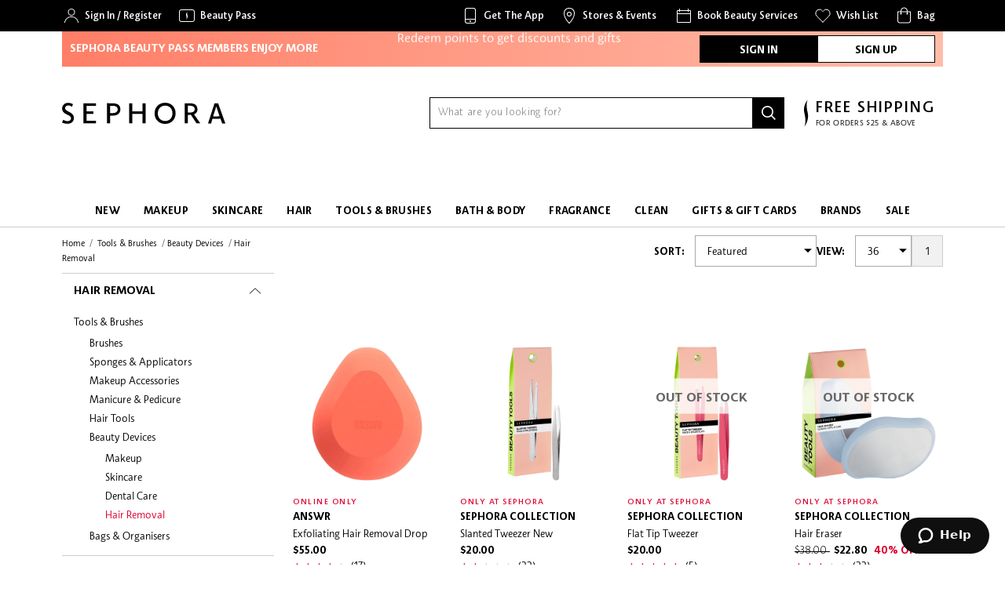

--- FILE ---
content_type: text/html; charset=utf-8
request_url: https://www.sephora.nz/categories/tools-and-brushes/beauty-devices/hair-removal
body_size: 59226
content:
<!doctype html>
<html data-n-head-ssr lang="en" data-n-head="%7B%22lang%22:%7B%22ssr%22:%22en%22%7D%7D">
  <head >
    <title>Hair Removal Devices | Sephora NZ</title><meta data-n-head="ssr" charset="utf-8"><meta data-n-head="ssr" name="viewport" content="width=device-width, initial-scale=1"><meta data-n-head="ssr" name="author" content="SEPHORA"><meta data-n-head="ssr" name="theme-color" content="#000"><meta data-n-head="ssr" property="og:image" content="https://static-reg.lximg.com/assets/sephora_og_image-34f1169559fdb47662226655a01e2f90dabe8622664f82b7f9b4ed5907237b3d.jpg" id="og-image" name="og:image"><meta data-n-head="ssr" property="og:type" content="website" id="og-type" name="og:type"><meta data-n-head="ssr" property="og:site_name" content="Sephora" id="og-site-name"><meta data-n-head="ssr" property="al:web:should_fallback" content="false"><meta data-n-head="ssr" data-hid="charset" charset="utf-8"><meta data-n-head="ssr" data-hid="mobile-web-app-capable" name="mobile-web-app-capable" content="yes"><meta data-n-head="ssr" data-hid="apple-mobile-web-app-title" name="apple-mobile-web-app-title" content="Sephora Lite"><meta data-n-head="ssr" data-hid="og:site_name" name="og:site_name" property="og:site_name" content="Sephora Lite"><meta data-n-head="ssr" name="description" content="Buy home hair removal devices from Sephora now. Find laser hair removal systems and accessories from leading brands to permanently remove unwanted hair." data-hid="description" id="meta-description"><meta data-n-head="ssr" name="keywords" content="Sephora, New Zealand, NZ, Beauty, Cosmetics, Makeup, Skincare, Fragrances, Hair Care, Bath and Body, Free Delivery, Online, Store" id="meta-keywords"><meta data-n-head="ssr" property="og:title" content="Hair Removal Devices | Sephora NZ" data-hid="og:title" id="og-title"><meta data-n-head="ssr" property="og:description" content="Buy home hair removal devices from Sephora now. Find laser hair removal systems and accessories from leading brands to permanently remove unwanted hair." data-hid="og:description" id="og-description"><meta data-n-head="ssr" property="og:url" content="/categories/tools-and-brushes/beauty-devices/hair-removal" id="og-url" name="og:url"><meta data-n-head="ssr" property="fb:page_id" content="808577172620872"><meta data-n-head="ssr" property="fb:app_id" content="145621749223301"><meta data-n-head="ssr" property="al:android:url" content="sephora://" id="al-android-url"><meta data-n-head="ssr" property="al:android:package" content="com.sephora.digital"><meta data-n-head="ssr" property="al:android:app_name" content="Sephora - Beauty Shopping"><meta data-n-head="ssr" property="al:ios:url" content="sephora://" id="al-ios-url"><meta data-n-head="ssr" property="al:ios:app_store_id" content="1152899196"><meta data-n-head="ssr" property="al:ios:app_name" content="Sephora - Beauty Shopping"><link data-n-head="ssr" rel="icon" type="image/x-icon" href="/favicon.ico"><link data-n-head="ssr" rel="preconnect" href="https://sessions.bugsnag.com" crossorigin="true"><link data-n-head="ssr" type="font/woff2" href="/_nuxt/fonts/SephoraSerif-Book.8310a87.woff2" rel="preload" data-class="font_sephora_serif font_sephora_serif_400_normal" as="font" crossorigin="anonymous" onload="document.documentElement.classList.add(&#x27;font_sephora_serif&#x27;,&#x27;font_sephora_serif_400_normal&#x27;);"><link data-n-head="ssr" type="font/woff2" href="/_nuxt/fonts/SephoraSerif-BookItalic.edef4a3.woff2" rel="preload" data-class="font_sephora_serif font_sephora_serif_400_italic" as="font" crossorigin="anonymous" onload="document.documentElement.classList.add(&#x27;font_sephora_serif&#x27;,&#x27;font_sephora_serif_400_italic&#x27;);"><link data-n-head="ssr" type="font/woff2" href="/_nuxt/fonts/SephoraSans-Light.a06d013.woff2" rel="preload" data-class="font_sephora_sans font_sephora_sans_300_normal" as="font" crossorigin="anonymous" onload="document.documentElement.classList.add(&#x27;font_sephora_sans&#x27;,&#x27;font_sephora_sans_300_normal&#x27;);"><link data-n-head="ssr" type="font/woff2" href="/_nuxt/fonts/SephoraSans-Book.d3fa32d.woff2" rel="preload" data-class="font_sephora_sans font_sephora_sans_400_normal" as="font" crossorigin="anonymous" onload="document.documentElement.classList.add(&#x27;font_sephora_sans&#x27;,&#x27;font_sephora_sans_400_normal&#x27;);"><link data-n-head="ssr" type="font/woff2" href="/_nuxt/fonts/SephoraSans-Medium.469cb0f.woff2" rel="preload" data-class="font_sephora_sans font_sephora_sans_500_normal" as="font" crossorigin="anonymous" onload="document.documentElement.classList.add(&#x27;font_sephora_sans&#x27;,&#x27;font_sephora_sans_500_normal&#x27;);"><link data-n-head="ssr" type="font/woff2" href="/_nuxt/fonts/SephoraSans-Bold.1ca72a0.woff2" rel="preload" data-class="font_sephora_sans font_sephora_sans_700_normal" as="font" crossorigin="anonymous" onload="document.documentElement.classList.add(&#x27;font_sephora_sans&#x27;,&#x27;font_sephora_sans_700_normal&#x27;);"><link data-n-head="ssr" type="font/woff2" href="/_nuxt/fonts/Avalon-Bold.de78b17.woff2" rel="preload" data-class="font_avalon font_avalon_700_normal" as="font" crossorigin="anonymous" onload="document.documentElement.classList.add(&#x27;font_avalon&#x27;,&#x27;font_avalon_700_normal&#x27;);"><link data-n-head="ssr" type="font/woff2" href="/_nuxt/fonts/Avalon-Demi.d6da773.woff2" rel="preload" data-class="font_avalon font_avalon_600_normal" as="font" crossorigin="anonymous" onload="document.documentElement.classList.add(&#x27;font_avalon&#x27;,&#x27;font_avalon_600_normal&#x27;);"><link data-n-head="ssr" type="font/woff2" href="/_nuxt/fonts/Avalon-Book.9121d11.woff2" rel="preload" data-class="font_avalon font_avalon_400_normal" as="font" crossorigin="anonymous" onload="document.documentElement.classList.add(&#x27;font_avalon&#x27;,&#x27;font_avalon_400_normal&#x27;);"><link data-n-head="ssr" data-hid="shortcut-icon" rel="shortcut icon" href="/_nuxt/icons/icon_64x64.db3cc9.png"><link data-n-head="ssr" data-hid="apple-touch-icon" rel="apple-touch-icon" href="/_nuxt/icons/icon_512x512.db3cc9.png" sizes="512x512"><link data-n-head="ssr" rel="manifest" href="/_nuxt/manifest.d4350338.json" data-hid="manifest"><link data-n-head="ssr" href="https://www.sephora.nz/categories/tools-and-brushes/beauty-devices/hair-removal" id="meta-canonical" rel="canonical"><script type="text/javascript" src="https://www.sephora.nz/static/5cca8f940d9eb6e3e156bf66855961364a1c78de08be49" async ></script><script data-n-head="ssr" data-hid="newrelic-browser" type="text/javascript">window.NREUM||(NREUM={});NREUM.info = {"agent":"","beacon":"bam.nr-data.net","errorBeacon":"bam.nr-data.net","licenseKey":"2481c6d7fc","applicationID":"688105835","applicationTime":7.760627,"transactionName":"b1xQNRRVCBFVUExbWFYWcRQVQAkPG1BZRlJfVkAIA0dJWEBcSHFWTFxVDhRNSVhXUkxXUFdLS15JDhUXVnBZRlJfVkAYWQ==","queueTime":0,"ttGuid":"962b3f1ffdda0d23","agentToken":null}; (window.NREUM||(NREUM={})).init={privacy:{cookies_enabled:true},ajax:{deny_list:[]},feature_flags:["soft_nav"],distributed_tracing:{enabled:true}};(window.NREUM||(NREUM={})).loader_config={agentID:"874504344",accountID:"57886",trustKey:"57886",xpid:"UQEPWVBADgsIVVFXDwIC",licenseKey:"2481c6d7fc",applicationID:"688105835",browserID:"874504344"};;/*! For license information please see nr-loader-spa-1.308.0.min.js.LICENSE.txt */
(()=>{var e,t,r={384:(e,t,r)=>{"use strict";r.d(t,{NT:()=>a,US:()=>u,Zm:()=>o,bQ:()=>d,dV:()=>c,pV:()=>l});var n=r(6154),i=r(1863),s=r(1910);const a={beacon:"bam.nr-data.net",errorBeacon:"bam.nr-data.net"};function o(){return n.gm.NREUM||(n.gm.NREUM={}),void 0===n.gm.newrelic&&(n.gm.newrelic=n.gm.NREUM),n.gm.NREUM}function c(){let e=o();return e.o||(e.o={ST:n.gm.setTimeout,SI:n.gm.setImmediate||n.gm.setInterval,CT:n.gm.clearTimeout,XHR:n.gm.XMLHttpRequest,REQ:n.gm.Request,EV:n.gm.Event,PR:n.gm.Promise,MO:n.gm.MutationObserver,FETCH:n.gm.fetch,WS:n.gm.WebSocket},(0,s.i)(...Object.values(e.o))),e}function d(e,t){let r=o();r.initializedAgents??={},t.initializedAt={ms:(0,i.t)(),date:new Date},r.initializedAgents[e]=t}function u(e,t){o()[e]=t}function l(){return function(){let e=o();const t=e.info||{};e.info={beacon:a.beacon,errorBeacon:a.errorBeacon,...t}}(),function(){let e=o();const t=e.init||{};e.init={...t}}(),c(),function(){let e=o();const t=e.loader_config||{};e.loader_config={...t}}(),o()}},782:(e,t,r)=>{"use strict";r.d(t,{T:()=>n});const n=r(860).K7.pageViewTiming},860:(e,t,r)=>{"use strict";r.d(t,{$J:()=>u,K7:()=>c,P3:()=>d,XX:()=>i,Yy:()=>o,df:()=>s,qY:()=>n,v4:()=>a});const n="events",i="jserrors",s="browser/blobs",a="rum",o="browser/logs",c={ajax:"ajax",genericEvents:"generic_events",jserrors:i,logging:"logging",metrics:"metrics",pageAction:"page_action",pageViewEvent:"page_view_event",pageViewTiming:"page_view_timing",sessionReplay:"session_replay",sessionTrace:"session_trace",softNav:"soft_navigations",spa:"spa"},d={[c.pageViewEvent]:1,[c.pageViewTiming]:2,[c.metrics]:3,[c.jserrors]:4,[c.spa]:5,[c.ajax]:6,[c.sessionTrace]:7,[c.softNav]:8,[c.sessionReplay]:9,[c.logging]:10,[c.genericEvents]:11},u={[c.pageViewEvent]:a,[c.pageViewTiming]:n,[c.ajax]:n,[c.spa]:n,[c.softNav]:n,[c.metrics]:i,[c.jserrors]:i,[c.sessionTrace]:s,[c.sessionReplay]:s,[c.logging]:o,[c.genericEvents]:"ins"}},944:(e,t,r)=>{"use strict";r.d(t,{R:()=>i});var n=r(3241);function i(e,t){"function"==typeof console.debug&&(console.debug("New Relic Warning: https://github.com/newrelic/newrelic-browser-agent/blob/main/docs/warning-codes.md#".concat(e),t),(0,n.W)({agentIdentifier:null,drained:null,type:"data",name:"warn",feature:"warn",data:{code:e,secondary:t}}))}},993:(e,t,r)=>{"use strict";r.d(t,{A$:()=>s,ET:()=>a,TZ:()=>o,p_:()=>i});var n=r(860);const i={ERROR:"ERROR",WARN:"WARN",INFO:"INFO",DEBUG:"DEBUG",TRACE:"TRACE"},s={OFF:0,ERROR:1,WARN:2,INFO:3,DEBUG:4,TRACE:5},a="log",o=n.K7.logging},1541:(e,t,r)=>{"use strict";r.d(t,{U:()=>i,f:()=>n});const n={MFE:"MFE",BA:"BA"};function i(e,t){if(2!==t?.harvestEndpointVersion)return{};const r=t.agentRef.runtime.appMetadata.agents[0].entityGuid;return e?{"source.id":e.id,"source.name":e.name,"source.type":e.type,"parent.id":e.parent?.id||r,"parent.type":e.parent?.type||n.BA}:{"entity.guid":r,appId:t.agentRef.info.applicationID}}},1687:(e,t,r)=>{"use strict";r.d(t,{Ak:()=>d,Ze:()=>h,x3:()=>u});var n=r(3241),i=r(7836),s=r(3606),a=r(860),o=r(2646);const c={};function d(e,t){const r={staged:!1,priority:a.P3[t]||0};l(e),c[e].get(t)||c[e].set(t,r)}function u(e,t){e&&c[e]&&(c[e].get(t)&&c[e].delete(t),p(e,t,!1),c[e].size&&f(e))}function l(e){if(!e)throw new Error("agentIdentifier required");c[e]||(c[e]=new Map)}function h(e="",t="feature",r=!1){if(l(e),!e||!c[e].get(t)||r)return p(e,t);c[e].get(t).staged=!0,f(e)}function f(e){const t=Array.from(c[e]);t.every(([e,t])=>t.staged)&&(t.sort((e,t)=>e[1].priority-t[1].priority),t.forEach(([t])=>{c[e].delete(t),p(e,t)}))}function p(e,t,r=!0){const a=e?i.ee.get(e):i.ee,c=s.i.handlers;if(!a.aborted&&a.backlog&&c){if((0,n.W)({agentIdentifier:e,type:"lifecycle",name:"drain",feature:t}),r){const e=a.backlog[t],r=c[t];if(r){for(let t=0;e&&t<e.length;++t)g(e[t],r);Object.entries(r).forEach(([e,t])=>{Object.values(t||{}).forEach(t=>{t[0]?.on&&t[0]?.context()instanceof o.y&&t[0].on(e,t[1])})})}}a.isolatedBacklog||delete c[t],a.backlog[t]=null,a.emit("drain-"+t,[])}}function g(e,t){var r=e[1];Object.values(t[r]||{}).forEach(t=>{var r=e[0];if(t[0]===r){var n=t[1],i=e[3],s=e[2];n.apply(i,s)}})}},1738:(e,t,r)=>{"use strict";r.d(t,{U:()=>f,Y:()=>h});var n=r(3241),i=r(9908),s=r(1863),a=r(944),o=r(5701),c=r(3969),d=r(8362),u=r(860),l=r(4261);function h(e,t,r,s){const h=s||r;!h||h[e]&&h[e]!==d.d.prototype[e]||(h[e]=function(){(0,i.p)(c.xV,["API/"+e+"/called"],void 0,u.K7.metrics,r.ee),(0,n.W)({agentIdentifier:r.agentIdentifier,drained:!!o.B?.[r.agentIdentifier],type:"data",name:"api",feature:l.Pl+e,data:{}});try{return t.apply(this,arguments)}catch(e){(0,a.R)(23,e)}})}function f(e,t,r,n,a){const o=e.info;null===r?delete o.jsAttributes[t]:o.jsAttributes[t]=r,(a||null===r)&&(0,i.p)(l.Pl+n,[(0,s.t)(),t,r],void 0,"session",e.ee)}},1741:(e,t,r)=>{"use strict";r.d(t,{W:()=>s});var n=r(944),i=r(4261);class s{#e(e,...t){if(this[e]!==s.prototype[e])return this[e](...t);(0,n.R)(35,e)}addPageAction(e,t){return this.#e(i.hG,e,t)}register(e){return this.#e(i.eY,e)}recordCustomEvent(e,t){return this.#e(i.fF,e,t)}setPageViewName(e,t){return this.#e(i.Fw,e,t)}setCustomAttribute(e,t,r){return this.#e(i.cD,e,t,r)}noticeError(e,t){return this.#e(i.o5,e,t)}setUserId(e,t=!1){return this.#e(i.Dl,e,t)}setApplicationVersion(e){return this.#e(i.nb,e)}setErrorHandler(e){return this.#e(i.bt,e)}addRelease(e,t){return this.#e(i.k6,e,t)}log(e,t){return this.#e(i.$9,e,t)}start(){return this.#e(i.d3)}finished(e){return this.#e(i.BL,e)}recordReplay(){return this.#e(i.CH)}pauseReplay(){return this.#e(i.Tb)}addToTrace(e){return this.#e(i.U2,e)}setCurrentRouteName(e){return this.#e(i.PA,e)}interaction(e){return this.#e(i.dT,e)}wrapLogger(e,t,r){return this.#e(i.Wb,e,t,r)}measure(e,t){return this.#e(i.V1,e,t)}consent(e){return this.#e(i.Pv,e)}}},1863:(e,t,r)=>{"use strict";function n(){return Math.floor(performance.now())}r.d(t,{t:()=>n})},1910:(e,t,r)=>{"use strict";r.d(t,{i:()=>s});var n=r(944);const i=new Map;function s(...e){return e.every(e=>{if(i.has(e))return i.get(e);const t="function"==typeof e?e.toString():"",r=t.includes("[native code]"),s=t.includes("nrWrapper");return r||s||(0,n.R)(64,e?.name||t),i.set(e,r),r})}},2555:(e,t,r)=>{"use strict";r.d(t,{D:()=>o,f:()=>a});var n=r(384),i=r(8122);const s={beacon:n.NT.beacon,errorBeacon:n.NT.errorBeacon,licenseKey:void 0,applicationID:void 0,sa:void 0,queueTime:void 0,applicationTime:void 0,ttGuid:void 0,user:void 0,account:void 0,product:void 0,extra:void 0,jsAttributes:{},userAttributes:void 0,atts:void 0,transactionName:void 0,tNamePlain:void 0};function a(e){try{return!!e.licenseKey&&!!e.errorBeacon&&!!e.applicationID}catch(e){return!1}}const o=e=>(0,i.a)(e,s)},2614:(e,t,r)=>{"use strict";r.d(t,{BB:()=>a,H3:()=>n,g:()=>d,iL:()=>c,tS:()=>o,uh:()=>i,wk:()=>s});const n="NRBA",i="SESSION",s=144e5,a=18e5,o={STARTED:"session-started",PAUSE:"session-pause",RESET:"session-reset",RESUME:"session-resume",UPDATE:"session-update"},c={SAME_TAB:"same-tab",CROSS_TAB:"cross-tab"},d={OFF:0,FULL:1,ERROR:2}},2646:(e,t,r)=>{"use strict";r.d(t,{y:()=>n});class n{constructor(e){this.contextId=e}}},2843:(e,t,r)=>{"use strict";r.d(t,{G:()=>s,u:()=>i});var n=r(3878);function i(e,t=!1,r,i){(0,n.DD)("visibilitychange",function(){if(t)return void("hidden"===document.visibilityState&&e());e(document.visibilityState)},r,i)}function s(e,t,r){(0,n.sp)("pagehide",e,t,r)}},3241:(e,t,r)=>{"use strict";r.d(t,{W:()=>s});var n=r(6154);const i="newrelic";function s(e={}){try{n.gm.dispatchEvent(new CustomEvent(i,{detail:e}))}catch(e){}}},3304:(e,t,r)=>{"use strict";r.d(t,{A:()=>s});var n=r(7836);const i=()=>{const e=new WeakSet;return(t,r)=>{if("object"==typeof r&&null!==r){if(e.has(r))return;e.add(r)}return r}};function s(e){try{return JSON.stringify(e,i())??""}catch(e){try{n.ee.emit("internal-error",[e])}catch(e){}return""}}},3333:(e,t,r)=>{"use strict";r.d(t,{$v:()=>u,TZ:()=>n,Xh:()=>c,Zp:()=>i,kd:()=>d,mq:()=>o,nf:()=>a,qN:()=>s});const n=r(860).K7.genericEvents,i=["auxclick","click","copy","keydown","paste","scrollend"],s=["focus","blur"],a=4,o=1e3,c=2e3,d=["PageAction","UserAction","BrowserPerformance"],u={RESOURCES:"experimental.resources",REGISTER:"register"}},3434:(e,t,r)=>{"use strict";r.d(t,{Jt:()=>s,YM:()=>d});var n=r(7836),i=r(5607);const s="nr@original:".concat(i.W),a=50;var o=Object.prototype.hasOwnProperty,c=!1;function d(e,t){return e||(e=n.ee),r.inPlace=function(e,t,n,i,s){n||(n="");const a="-"===n.charAt(0);for(let o=0;o<t.length;o++){const c=t[o],d=e[c];l(d)||(e[c]=r(d,a?c+n:n,i,c,s))}},r.flag=s,r;function r(t,r,n,c,d){return l(t)?t:(r||(r=""),nrWrapper[s]=t,function(e,t,r){if(Object.defineProperty&&Object.keys)try{return Object.keys(e).forEach(function(r){Object.defineProperty(t,r,{get:function(){return e[r]},set:function(t){return e[r]=t,t}})}),t}catch(e){u([e],r)}for(var n in e)o.call(e,n)&&(t[n]=e[n])}(t,nrWrapper,e),nrWrapper);function nrWrapper(){var s,o,l,h;let f;try{o=this,s=[...arguments],l="function"==typeof n?n(s,o):n||{}}catch(t){u([t,"",[s,o,c],l],e)}i(r+"start",[s,o,c],l,d);const p=performance.now();let g;try{return h=t.apply(o,s),g=performance.now(),h}catch(e){throw g=performance.now(),i(r+"err",[s,o,e],l,d),f=e,f}finally{const e=g-p,t={start:p,end:g,duration:e,isLongTask:e>=a,methodName:c,thrownError:f};t.isLongTask&&i("long-task",[t,o],l,d),i(r+"end",[s,o,h],l,d)}}}function i(r,n,i,s){if(!c||t){var a=c;c=!0;try{e.emit(r,n,i,t,s)}catch(t){u([t,r,n,i],e)}c=a}}}function u(e,t){t||(t=n.ee);try{t.emit("internal-error",e)}catch(e){}}function l(e){return!(e&&"function"==typeof e&&e.apply&&!e[s])}},3606:(e,t,r)=>{"use strict";r.d(t,{i:()=>s});var n=r(9908);s.on=a;var i=s.handlers={};function s(e,t,r,s){a(s||n.d,i,e,t,r)}function a(e,t,r,i,s){s||(s="feature"),e||(e=n.d);var a=t[s]=t[s]||{};(a[r]=a[r]||[]).push([e,i])}},3738:(e,t,r)=>{"use strict";r.d(t,{He:()=>i,Kp:()=>o,Lc:()=>d,Rz:()=>u,TZ:()=>n,bD:()=>s,d3:()=>a,jx:()=>l,sl:()=>h,uP:()=>c});const n=r(860).K7.sessionTrace,i="bstResource",s="resource",a="-start",o="-end",c="fn"+a,d="fn"+o,u="pushState",l=1e3,h=3e4},3785:(e,t,r)=>{"use strict";r.d(t,{R:()=>c,b:()=>d});var n=r(9908),i=r(1863),s=r(860),a=r(3969),o=r(993);function c(e,t,r={},c=o.p_.INFO,d=!0,u,l=(0,i.t)()){(0,n.p)(a.xV,["API/logging/".concat(c.toLowerCase(),"/called")],void 0,s.K7.metrics,e),(0,n.p)(o.ET,[l,t,r,c,d,u],void 0,s.K7.logging,e)}function d(e){return"string"==typeof e&&Object.values(o.p_).some(t=>t===e.toUpperCase().trim())}},3878:(e,t,r)=>{"use strict";function n(e,t){return{capture:e,passive:!1,signal:t}}function i(e,t,r=!1,i){window.addEventListener(e,t,n(r,i))}function s(e,t,r=!1,i){document.addEventListener(e,t,n(r,i))}r.d(t,{DD:()=>s,jT:()=>n,sp:()=>i})},3962:(e,t,r)=>{"use strict";r.d(t,{AM:()=>a,O2:()=>l,OV:()=>s,Qu:()=>h,TZ:()=>c,ih:()=>f,pP:()=>o,t1:()=>u,tC:()=>i,wD:()=>d});var n=r(860);const i=["click","keydown","submit"],s="popstate",a="api",o="initialPageLoad",c=n.K7.softNav,d=5e3,u=500,l={INITIAL_PAGE_LOAD:"",ROUTE_CHANGE:1,UNSPECIFIED:2},h={INTERACTION:1,AJAX:2,CUSTOM_END:3,CUSTOM_TRACER:4},f={IP:"in progress",PF:"pending finish",FIN:"finished",CAN:"cancelled"}},3969:(e,t,r)=>{"use strict";r.d(t,{TZ:()=>n,XG:()=>o,rs:()=>i,xV:()=>a,z_:()=>s});const n=r(860).K7.metrics,i="sm",s="cm",a="storeSupportabilityMetrics",o="storeEventMetrics"},4234:(e,t,r)=>{"use strict";r.d(t,{W:()=>s});var n=r(7836),i=r(1687);class s{constructor(e,t){this.agentIdentifier=e,this.ee=n.ee.get(e),this.featureName=t,this.blocked=!1}deregisterDrain(){(0,i.x3)(this.agentIdentifier,this.featureName)}}},4261:(e,t,r)=>{"use strict";r.d(t,{$9:()=>u,BL:()=>c,CH:()=>p,Dl:()=>R,Fw:()=>w,PA:()=>v,Pl:()=>n,Pv:()=>A,Tb:()=>h,U2:()=>a,V1:()=>E,Wb:()=>T,bt:()=>y,cD:()=>b,d3:()=>x,dT:()=>d,eY:()=>g,fF:()=>f,hG:()=>s,hw:()=>i,k6:()=>o,nb:()=>m,o5:()=>l});const n="api-",i=n+"ixn-",s="addPageAction",a="addToTrace",o="addRelease",c="finished",d="interaction",u="log",l="noticeError",h="pauseReplay",f="recordCustomEvent",p="recordReplay",g="register",m="setApplicationVersion",v="setCurrentRouteName",b="setCustomAttribute",y="setErrorHandler",w="setPageViewName",R="setUserId",x="start",T="wrapLogger",E="measure",A="consent"},5205:(e,t,r)=>{"use strict";r.d(t,{j:()=>S});var n=r(384),i=r(1741);var s=r(2555),a=r(3333);const o=e=>{if(!e||"string"!=typeof e)return!1;try{document.createDocumentFragment().querySelector(e)}catch{return!1}return!0};var c=r(2614),d=r(944),u=r(8122);const l="[data-nr-mask]",h=e=>(0,u.a)(e,(()=>{const e={feature_flags:[],experimental:{allow_registered_children:!1,resources:!1},mask_selector:"*",block_selector:"[data-nr-block]",mask_input_options:{color:!1,date:!1,"datetime-local":!1,email:!1,month:!1,number:!1,range:!1,search:!1,tel:!1,text:!1,time:!1,url:!1,week:!1,textarea:!1,select:!1,password:!0}};return{ajax:{deny_list:void 0,block_internal:!0,enabled:!0,autoStart:!0},api:{get allow_registered_children(){return e.feature_flags.includes(a.$v.REGISTER)||e.experimental.allow_registered_children},set allow_registered_children(t){e.experimental.allow_registered_children=t},duplicate_registered_data:!1},browser_consent_mode:{enabled:!1},distributed_tracing:{enabled:void 0,exclude_newrelic_header:void 0,cors_use_newrelic_header:void 0,cors_use_tracecontext_headers:void 0,allowed_origins:void 0},get feature_flags(){return e.feature_flags},set feature_flags(t){e.feature_flags=t},generic_events:{enabled:!0,autoStart:!0},harvest:{interval:30},jserrors:{enabled:!0,autoStart:!0},logging:{enabled:!0,autoStart:!0},metrics:{enabled:!0,autoStart:!0},obfuscate:void 0,page_action:{enabled:!0},page_view_event:{enabled:!0,autoStart:!0},page_view_timing:{enabled:!0,autoStart:!0},performance:{capture_marks:!1,capture_measures:!1,capture_detail:!0,resources:{get enabled(){return e.feature_flags.includes(a.$v.RESOURCES)||e.experimental.resources},set enabled(t){e.experimental.resources=t},asset_types:[],first_party_domains:[],ignore_newrelic:!0}},privacy:{cookies_enabled:!0},proxy:{assets:void 0,beacon:void 0},session:{expiresMs:c.wk,inactiveMs:c.BB},session_replay:{autoStart:!0,enabled:!1,preload:!1,sampling_rate:10,error_sampling_rate:100,collect_fonts:!1,inline_images:!1,fix_stylesheets:!0,mask_all_inputs:!0,get mask_text_selector(){return e.mask_selector},set mask_text_selector(t){o(t)?e.mask_selector="".concat(t,",").concat(l):""===t||null===t?e.mask_selector=l:(0,d.R)(5,t)},get block_class(){return"nr-block"},get ignore_class(){return"nr-ignore"},get mask_text_class(){return"nr-mask"},get block_selector(){return e.block_selector},set block_selector(t){o(t)?e.block_selector+=",".concat(t):""!==t&&(0,d.R)(6,t)},get mask_input_options(){return e.mask_input_options},set mask_input_options(t){t&&"object"==typeof t?e.mask_input_options={...t,password:!0}:(0,d.R)(7,t)}},session_trace:{enabled:!0,autoStart:!0},soft_navigations:{enabled:!0,autoStart:!0},spa:{enabled:!0,autoStart:!0},ssl:void 0,user_actions:{enabled:!0,elementAttributes:["id","className","tagName","type"]}}})());var f=r(6154),p=r(9324);let g=0;const m={buildEnv:p.F3,distMethod:p.Xs,version:p.xv,originTime:f.WN},v={consented:!1},b={appMetadata:{},get consented(){return this.session?.state?.consent||v.consented},set consented(e){v.consented=e},customTransaction:void 0,denyList:void 0,disabled:!1,harvester:void 0,isolatedBacklog:!1,isRecording:!1,loaderType:void 0,maxBytes:3e4,obfuscator:void 0,onerror:void 0,ptid:void 0,releaseIds:{},session:void 0,timeKeeper:void 0,registeredEntities:[],jsAttributesMetadata:{bytes:0},get harvestCount(){return++g}},y=e=>{const t=(0,u.a)(e,b),r=Object.keys(m).reduce((e,t)=>(e[t]={value:m[t],writable:!1,configurable:!0,enumerable:!0},e),{});return Object.defineProperties(t,r)};var w=r(5701);const R=e=>{const t=e.startsWith("http");e+="/",r.p=t?e:"https://"+e};var x=r(7836),T=r(3241);const E={accountID:void 0,trustKey:void 0,agentID:void 0,licenseKey:void 0,applicationID:void 0,xpid:void 0},A=e=>(0,u.a)(e,E),_=new Set;function S(e,t={},r,a){let{init:o,info:c,loader_config:d,runtime:u={},exposed:l=!0}=t;if(!c){const e=(0,n.pV)();o=e.init,c=e.info,d=e.loader_config}e.init=h(o||{}),e.loader_config=A(d||{}),c.jsAttributes??={},f.bv&&(c.jsAttributes.isWorker=!0),e.info=(0,s.D)(c);const p=e.init,g=[c.beacon,c.errorBeacon];_.has(e.agentIdentifier)||(p.proxy.assets&&(R(p.proxy.assets),g.push(p.proxy.assets)),p.proxy.beacon&&g.push(p.proxy.beacon),e.beacons=[...g],function(e){const t=(0,n.pV)();Object.getOwnPropertyNames(i.W.prototype).forEach(r=>{const n=i.W.prototype[r];if("function"!=typeof n||"constructor"===n)return;let s=t[r];e[r]&&!1!==e.exposed&&"micro-agent"!==e.runtime?.loaderType&&(t[r]=(...t)=>{const n=e[r](...t);return s?s(...t):n})})}(e),(0,n.US)("activatedFeatures",w.B)),u.denyList=[...p.ajax.deny_list||[],...p.ajax.block_internal?g:[]],u.ptid=e.agentIdentifier,u.loaderType=r,e.runtime=y(u),_.has(e.agentIdentifier)||(e.ee=x.ee.get(e.agentIdentifier),e.exposed=l,(0,T.W)({agentIdentifier:e.agentIdentifier,drained:!!w.B?.[e.agentIdentifier],type:"lifecycle",name:"initialize",feature:void 0,data:e.config})),_.add(e.agentIdentifier)}},5270:(e,t,r)=>{"use strict";r.d(t,{Aw:()=>a,SR:()=>s,rF:()=>o});var n=r(384),i=r(7767);function s(e){return!!(0,n.dV)().o.MO&&(0,i.V)(e)&&!0===e?.session_trace.enabled}function a(e){return!0===e?.session_replay.preload&&s(e)}function o(e,t){try{if("string"==typeof t?.type){if("password"===t.type.toLowerCase())return"*".repeat(e?.length||0);if(void 0!==t?.dataset?.nrUnmask||t?.classList?.contains("nr-unmask"))return e}}catch(e){}return"string"==typeof e?e.replace(/[\S]/g,"*"):"*".repeat(e?.length||0)}},5289:(e,t,r)=>{"use strict";r.d(t,{GG:()=>a,Qr:()=>c,sB:()=>o});var n=r(3878),i=r(6389);function s(){return"undefined"==typeof document||"complete"===document.readyState}function a(e,t){if(s())return e();const r=(0,i.J)(e),a=setInterval(()=>{s()&&(clearInterval(a),r())},500);(0,n.sp)("load",r,t)}function o(e){if(s())return e();(0,n.DD)("DOMContentLoaded",e)}function c(e){if(s())return e();(0,n.sp)("popstate",e)}},5607:(e,t,r)=>{"use strict";r.d(t,{W:()=>n});const n=(0,r(9566).bz)()},5701:(e,t,r)=>{"use strict";r.d(t,{B:()=>s,t:()=>a});var n=r(3241);const i=new Set,s={};function a(e,t){const r=t.agentIdentifier;s[r]??={},e&&"object"==typeof e&&(i.has(r)||(t.ee.emit("rumresp",[e]),s[r]=e,i.add(r),(0,n.W)({agentIdentifier:r,loaded:!0,drained:!0,type:"lifecycle",name:"load",feature:void 0,data:e})))}},6154:(e,t,r)=>{"use strict";r.d(t,{OF:()=>d,RI:()=>i,WN:()=>h,bv:()=>s,eN:()=>f,gm:()=>a,lR:()=>l,m:()=>c,mw:()=>o,sb:()=>u});var n=r(1863);const i="undefined"!=typeof window&&!!window.document,s="undefined"!=typeof WorkerGlobalScope&&("undefined"!=typeof self&&self instanceof WorkerGlobalScope&&self.navigator instanceof WorkerNavigator||"undefined"!=typeof globalThis&&globalThis instanceof WorkerGlobalScope&&globalThis.navigator instanceof WorkerNavigator),a=i?window:"undefined"!=typeof WorkerGlobalScope&&("undefined"!=typeof self&&self instanceof WorkerGlobalScope&&self||"undefined"!=typeof globalThis&&globalThis instanceof WorkerGlobalScope&&globalThis),o=Boolean("hidden"===a?.document?.visibilityState),c=""+a?.location,d=/iPad|iPhone|iPod/.test(a.navigator?.userAgent),u=d&&"undefined"==typeof SharedWorker,l=(()=>{const e=a.navigator?.userAgent?.match(/Firefox[/\s](\d+\.\d+)/);return Array.isArray(e)&&e.length>=2?+e[1]:0})(),h=Date.now()-(0,n.t)(),f=()=>"undefined"!=typeof PerformanceNavigationTiming&&a?.performance?.getEntriesByType("navigation")?.[0]?.responseStart},6344:(e,t,r)=>{"use strict";r.d(t,{BB:()=>u,Qb:()=>l,TZ:()=>i,Ug:()=>a,Vh:()=>s,_s:()=>o,bc:()=>d,yP:()=>c});var n=r(2614);const i=r(860).K7.sessionReplay,s="errorDuringReplay",a=.12,o={DomContentLoaded:0,Load:1,FullSnapshot:2,IncrementalSnapshot:3,Meta:4,Custom:5},c={[n.g.ERROR]:15e3,[n.g.FULL]:3e5,[n.g.OFF]:0},d={RESET:{message:"Session was reset",sm:"Reset"},IMPORT:{message:"Recorder failed to import",sm:"Import"},TOO_MANY:{message:"429: Too Many Requests",sm:"Too-Many"},TOO_BIG:{message:"Payload was too large",sm:"Too-Big"},CROSS_TAB:{message:"Session Entity was set to OFF on another tab",sm:"Cross-Tab"},ENTITLEMENTS:{message:"Session Replay is not allowed and will not be started",sm:"Entitlement"}},u=5e3,l={API:"api",RESUME:"resume",SWITCH_TO_FULL:"switchToFull",INITIALIZE:"initialize",PRELOAD:"preload"}},6389:(e,t,r)=>{"use strict";function n(e,t=500,r={}){const n=r?.leading||!1;let i;return(...r)=>{n&&void 0===i&&(e.apply(this,r),i=setTimeout(()=>{i=clearTimeout(i)},t)),n||(clearTimeout(i),i=setTimeout(()=>{e.apply(this,r)},t))}}function i(e){let t=!1;return(...r)=>{t||(t=!0,e.apply(this,r))}}r.d(t,{J:()=>i,s:()=>n})},6630:(e,t,r)=>{"use strict";r.d(t,{T:()=>n});const n=r(860).K7.pageViewEvent},6774:(e,t,r)=>{"use strict";r.d(t,{T:()=>n});const n=r(860).K7.jserrors},7295:(e,t,r)=>{"use strict";r.d(t,{Xv:()=>a,gX:()=>i,iW:()=>s});var n=[];function i(e){if(!e||s(e))return!1;if(0===n.length)return!0;if("*"===n[0].hostname)return!1;for(var t=0;t<n.length;t++){var r=n[t];if(r.hostname.test(e.hostname)&&r.pathname.test(e.pathname))return!1}return!0}function s(e){return void 0===e.hostname}function a(e){if(n=[],e&&e.length)for(var t=0;t<e.length;t++){let r=e[t];if(!r)continue;if("*"===r)return void(n=[{hostname:"*"}]);0===r.indexOf("http://")?r=r.substring(7):0===r.indexOf("https://")&&(r=r.substring(8));const i=r.indexOf("/");let s,a;i>0?(s=r.substring(0,i),a=r.substring(i)):(s=r,a="*");let[c]=s.split(":");n.push({hostname:o(c),pathname:o(a,!0)})}}function o(e,t=!1){const r=e.replace(/[.+?^${}()|[\]\\]/g,e=>"\\"+e).replace(/\*/g,".*?");return new RegExp((t?"^":"")+r+"$")}},7485:(e,t,r)=>{"use strict";r.d(t,{D:()=>i});var n=r(6154);function i(e){if(0===(e||"").indexOf("data:"))return{protocol:"data"};try{const t=new URL(e,location.href),r={port:t.port,hostname:t.hostname,pathname:t.pathname,search:t.search,protocol:t.protocol.slice(0,t.protocol.indexOf(":")),sameOrigin:t.protocol===n.gm?.location?.protocol&&t.host===n.gm?.location?.host};return r.port&&""!==r.port||("http:"===t.protocol&&(r.port="80"),"https:"===t.protocol&&(r.port="443")),r.pathname&&""!==r.pathname?r.pathname.startsWith("/")||(r.pathname="/".concat(r.pathname)):r.pathname="/",r}catch(e){return{}}}},7699:(e,t,r)=>{"use strict";r.d(t,{It:()=>s,KC:()=>o,No:()=>i,qh:()=>a});var n=r(860);const i=16e3,s=1e6,a="SESSION_ERROR",o={[n.K7.logging]:!0,[n.K7.genericEvents]:!1,[n.K7.jserrors]:!1,[n.K7.ajax]:!1}},7767:(e,t,r)=>{"use strict";r.d(t,{V:()=>i});var n=r(6154);const i=e=>n.RI&&!0===e?.privacy.cookies_enabled},7836:(e,t,r)=>{"use strict";r.d(t,{P:()=>o,ee:()=>c});var n=r(384),i=r(8990),s=r(2646),a=r(5607);const o="nr@context:".concat(a.W),c=function e(t,r){var n={},a={},u={},l=!1;try{l=16===r.length&&d.initializedAgents?.[r]?.runtime.isolatedBacklog}catch(e){}var h={on:p,addEventListener:p,removeEventListener:function(e,t){var r=n[e];if(!r)return;for(var i=0;i<r.length;i++)r[i]===t&&r.splice(i,1)},emit:function(e,r,n,i,s){!1!==s&&(s=!0);if(c.aborted&&!i)return;t&&s&&t.emit(e,r,n);var o=f(n);g(e).forEach(e=>{e.apply(o,r)});var d=v()[a[e]];d&&d.push([h,e,r,o]);return o},get:m,listeners:g,context:f,buffer:function(e,t){const r=v();if(t=t||"feature",h.aborted)return;Object.entries(e||{}).forEach(([e,n])=>{a[n]=t,t in r||(r[t]=[])})},abort:function(){h._aborted=!0,Object.keys(h.backlog).forEach(e=>{delete h.backlog[e]})},isBuffering:function(e){return!!v()[a[e]]},debugId:r,backlog:l?{}:t&&"object"==typeof t.backlog?t.backlog:{},isolatedBacklog:l};return Object.defineProperty(h,"aborted",{get:()=>{let e=h._aborted||!1;return e||(t&&(e=t.aborted),e)}}),h;function f(e){return e&&e instanceof s.y?e:e?(0,i.I)(e,o,()=>new s.y(o)):new s.y(o)}function p(e,t){n[e]=g(e).concat(t)}function g(e){return n[e]||[]}function m(t){return u[t]=u[t]||e(h,t)}function v(){return h.backlog}}(void 0,"globalEE"),d=(0,n.Zm)();d.ee||(d.ee=c)},8122:(e,t,r)=>{"use strict";r.d(t,{a:()=>i});var n=r(944);function i(e,t){try{if(!e||"object"!=typeof e)return(0,n.R)(3);if(!t||"object"!=typeof t)return(0,n.R)(4);const r=Object.create(Object.getPrototypeOf(t),Object.getOwnPropertyDescriptors(t)),s=0===Object.keys(r).length?e:r;for(let a in s)if(void 0!==e[a])try{if(null===e[a]){r[a]=null;continue}Array.isArray(e[a])&&Array.isArray(t[a])?r[a]=Array.from(new Set([...e[a],...t[a]])):"object"==typeof e[a]&&"object"==typeof t[a]?r[a]=i(e[a],t[a]):r[a]=e[a]}catch(e){r[a]||(0,n.R)(1,e)}return r}catch(e){(0,n.R)(2,e)}}},8139:(e,t,r)=>{"use strict";r.d(t,{u:()=>h});var n=r(7836),i=r(3434),s=r(8990),a=r(6154);const o={},c=a.gm.XMLHttpRequest,d="addEventListener",u="removeEventListener",l="nr@wrapped:".concat(n.P);function h(e){var t=function(e){return(e||n.ee).get("events")}(e);if(o[t.debugId]++)return t;o[t.debugId]=1;var r=(0,i.YM)(t,!0);function h(e){r.inPlace(e,[d,u],"-",p)}function p(e,t){return e[1]}return"getPrototypeOf"in Object&&(a.RI&&f(document,h),c&&f(c.prototype,h),f(a.gm,h)),t.on(d+"-start",function(e,t){var n=e[1];if(null!==n&&("function"==typeof n||"object"==typeof n)&&"newrelic"!==e[0]){var i=(0,s.I)(n,l,function(){var e={object:function(){if("function"!=typeof n.handleEvent)return;return n.handleEvent.apply(n,arguments)},function:n}[typeof n];return e?r(e,"fn-",null,e.name||"anonymous"):n});this.wrapped=e[1]=i}}),t.on(u+"-start",function(e){e[1]=this.wrapped||e[1]}),t}function f(e,t,...r){let n=e;for(;"object"==typeof n&&!Object.prototype.hasOwnProperty.call(n,d);)n=Object.getPrototypeOf(n);n&&t(n,...r)}},8362:(e,t,r)=>{"use strict";r.d(t,{d:()=>s});var n=r(9566),i=r(1741);class s extends i.W{agentIdentifier=(0,n.LA)(16)}},8374:(e,t,r)=>{r.nc=(()=>{try{return document?.currentScript?.nonce}catch(e){}return""})()},8990:(e,t,r)=>{"use strict";r.d(t,{I:()=>i});var n=Object.prototype.hasOwnProperty;function i(e,t,r){if(n.call(e,t))return e[t];var i=r();if(Object.defineProperty&&Object.keys)try{return Object.defineProperty(e,t,{value:i,writable:!0,enumerable:!1}),i}catch(e){}return e[t]=i,i}},9119:(e,t,r)=>{"use strict";r.d(t,{L:()=>s});var n=/([^?#]*)[^#]*(#[^?]*|$).*/,i=/([^?#]*)().*/;function s(e,t){return e?e.replace(t?n:i,"$1$2"):e}},9300:(e,t,r)=>{"use strict";r.d(t,{T:()=>n});const n=r(860).K7.ajax},9324:(e,t,r)=>{"use strict";r.d(t,{AJ:()=>a,F3:()=>i,Xs:()=>s,Yq:()=>o,xv:()=>n});const n="1.308.0",i="PROD",s="CDN",a="@newrelic/rrweb",o="1.0.1"},9566:(e,t,r)=>{"use strict";r.d(t,{LA:()=>o,ZF:()=>c,bz:()=>a,el:()=>d});var n=r(6154);const i="xxxxxxxx-xxxx-4xxx-yxxx-xxxxxxxxxxxx";function s(e,t){return e?15&e[t]:16*Math.random()|0}function a(){const e=n.gm?.crypto||n.gm?.msCrypto;let t,r=0;return e&&e.getRandomValues&&(t=e.getRandomValues(new Uint8Array(30))),i.split("").map(e=>"x"===e?s(t,r++).toString(16):"y"===e?(3&s()|8).toString(16):e).join("")}function o(e){const t=n.gm?.crypto||n.gm?.msCrypto;let r,i=0;t&&t.getRandomValues&&(r=t.getRandomValues(new Uint8Array(e)));const a=[];for(var o=0;o<e;o++)a.push(s(r,i++).toString(16));return a.join("")}function c(){return o(16)}function d(){return o(32)}},9908:(e,t,r)=>{"use strict";r.d(t,{d:()=>n,p:()=>i});var n=r(7836).ee.get("handle");function i(e,t,r,i,s){s?(s.buffer([e],i),s.emit(e,t,r)):(n.buffer([e],i),n.emit(e,t,r))}}},n={};function i(e){var t=n[e];if(void 0!==t)return t.exports;var s=n[e]={exports:{}};return r[e](s,s.exports,i),s.exports}i.m=r,i.d=(e,t)=>{for(var r in t)i.o(t,r)&&!i.o(e,r)&&Object.defineProperty(e,r,{enumerable:!0,get:t[r]})},i.f={},i.e=e=>Promise.all(Object.keys(i.f).reduce((t,r)=>(i.f[r](e,t),t),[])),i.u=e=>({212:"nr-spa-compressor",249:"nr-spa-recorder",478:"nr-spa"}[e]+"-1.308.0.min.js"),i.o=(e,t)=>Object.prototype.hasOwnProperty.call(e,t),e={},t="NRBA-1.308.0.PROD:",i.l=(r,n,s,a)=>{if(e[r])e[r].push(n);else{var o,c;if(void 0!==s)for(var d=document.getElementsByTagName("script"),u=0;u<d.length;u++){var l=d[u];if(l.getAttribute("src")==r||l.getAttribute("data-webpack")==t+s){o=l;break}}if(!o){c=!0;var h={478:"sha512-RSfSVnmHk59T/uIPbdSE0LPeqcEdF4/+XhfJdBuccH5rYMOEZDhFdtnh6X6nJk7hGpzHd9Ujhsy7lZEz/ORYCQ==",249:"sha512-ehJXhmntm85NSqW4MkhfQqmeKFulra3klDyY0OPDUE+sQ3GokHlPh1pmAzuNy//3j4ac6lzIbmXLvGQBMYmrkg==",212:"sha512-B9h4CR46ndKRgMBcK+j67uSR2RCnJfGefU+A7FrgR/k42ovXy5x/MAVFiSvFxuVeEk/pNLgvYGMp1cBSK/G6Fg=="};(o=document.createElement("script")).charset="utf-8",i.nc&&o.setAttribute("nonce",i.nc),o.setAttribute("data-webpack",t+s),o.src=r,0!==o.src.indexOf(window.location.origin+"/")&&(o.crossOrigin="anonymous"),h[a]&&(o.integrity=h[a])}e[r]=[n];var f=(t,n)=>{o.onerror=o.onload=null,clearTimeout(p);var i=e[r];if(delete e[r],o.parentNode&&o.parentNode.removeChild(o),i&&i.forEach(e=>e(n)),t)return t(n)},p=setTimeout(f.bind(null,void 0,{type:"timeout",target:o}),12e4);o.onerror=f.bind(null,o.onerror),o.onload=f.bind(null,o.onload),c&&document.head.appendChild(o)}},i.r=e=>{"undefined"!=typeof Symbol&&Symbol.toStringTag&&Object.defineProperty(e,Symbol.toStringTag,{value:"Module"}),Object.defineProperty(e,"__esModule",{value:!0})},i.p="https://js-agent.newrelic.com/",(()=>{var e={38:0,788:0};i.f.j=(t,r)=>{var n=i.o(e,t)?e[t]:void 0;if(0!==n)if(n)r.push(n[2]);else{var s=new Promise((r,i)=>n=e[t]=[r,i]);r.push(n[2]=s);var a=i.p+i.u(t),o=new Error;i.l(a,r=>{if(i.o(e,t)&&(0!==(n=e[t])&&(e[t]=void 0),n)){var s=r&&("load"===r.type?"missing":r.type),a=r&&r.target&&r.target.src;o.message="Loading chunk "+t+" failed: ("+s+": "+a+")",o.name="ChunkLoadError",o.type=s,o.request=a,n[1](o)}},"chunk-"+t,t)}};var t=(t,r)=>{var n,s,[a,o,c]=r,d=0;if(a.some(t=>0!==e[t])){for(n in o)i.o(o,n)&&(i.m[n]=o[n]);if(c)c(i)}for(t&&t(r);d<a.length;d++)s=a[d],i.o(e,s)&&e[s]&&e[s][0](),e[s]=0},r=self["webpackChunk:NRBA-1.308.0.PROD"]=self["webpackChunk:NRBA-1.308.0.PROD"]||[];r.forEach(t.bind(null,0)),r.push=t.bind(null,r.push.bind(r))})(),(()=>{"use strict";i(8374);var e=i(8362),t=i(860);const r=Object.values(t.K7);var n=i(5205);var s=i(9908),a=i(1863),o=i(4261),c=i(1738);var d=i(1687),u=i(4234),l=i(5289),h=i(6154),f=i(944),p=i(5270),g=i(7767),m=i(6389),v=i(7699);class b extends u.W{constructor(e,t){super(e.agentIdentifier,t),this.agentRef=e,this.abortHandler=void 0,this.featAggregate=void 0,this.loadedSuccessfully=void 0,this.onAggregateImported=new Promise(e=>{this.loadedSuccessfully=e}),this.deferred=Promise.resolve(),!1===e.init[this.featureName].autoStart?this.deferred=new Promise((t,r)=>{this.ee.on("manual-start-all",(0,m.J)(()=>{(0,d.Ak)(e.agentIdentifier,this.featureName),t()}))}):(0,d.Ak)(e.agentIdentifier,t)}importAggregator(e,t,r={}){if(this.featAggregate)return;const n=async()=>{let n;await this.deferred;try{if((0,g.V)(e.init)){const{setupAgentSession:t}=await i.e(478).then(i.bind(i,8766));n=t(e)}}catch(e){(0,f.R)(20,e),this.ee.emit("internal-error",[e]),(0,s.p)(v.qh,[e],void 0,this.featureName,this.ee)}try{if(!this.#t(this.featureName,n,e.init))return(0,d.Ze)(this.agentIdentifier,this.featureName),void this.loadedSuccessfully(!1);const{Aggregate:i}=await t();this.featAggregate=new i(e,r),e.runtime.harvester.initializedAggregates.push(this.featAggregate),this.loadedSuccessfully(!0)}catch(e){(0,f.R)(34,e),this.abortHandler?.(),(0,d.Ze)(this.agentIdentifier,this.featureName,!0),this.loadedSuccessfully(!1),this.ee&&this.ee.abort()}};h.RI?(0,l.GG)(()=>n(),!0):n()}#t(e,r,n){if(this.blocked)return!1;switch(e){case t.K7.sessionReplay:return(0,p.SR)(n)&&!!r;case t.K7.sessionTrace:return!!r;default:return!0}}}var y=i(6630),w=i(2614),R=i(3241);class x extends b{static featureName=y.T;constructor(e){var t;super(e,y.T),this.setupInspectionEvents(e.agentIdentifier),t=e,(0,c.Y)(o.Fw,function(e,r){"string"==typeof e&&("/"!==e.charAt(0)&&(e="/"+e),t.runtime.customTransaction=(r||"http://custom.transaction")+e,(0,s.p)(o.Pl+o.Fw,[(0,a.t)()],void 0,void 0,t.ee))},t),this.importAggregator(e,()=>i.e(478).then(i.bind(i,2467)))}setupInspectionEvents(e){const t=(t,r)=>{t&&(0,R.W)({agentIdentifier:e,timeStamp:t.timeStamp,loaded:"complete"===t.target.readyState,type:"window",name:r,data:t.target.location+""})};(0,l.sB)(e=>{t(e,"DOMContentLoaded")}),(0,l.GG)(e=>{t(e,"load")}),(0,l.Qr)(e=>{t(e,"navigate")}),this.ee.on(w.tS.UPDATE,(t,r)=>{(0,R.W)({agentIdentifier:e,type:"lifecycle",name:"session",data:r})})}}var T=i(384);class E extends e.d{constructor(e){var t;(super(),h.gm)?(this.features={},(0,T.bQ)(this.agentIdentifier,this),this.desiredFeatures=new Set(e.features||[]),this.desiredFeatures.add(x),(0,n.j)(this,e,e.loaderType||"agent"),t=this,(0,c.Y)(o.cD,function(e,r,n=!1){if("string"==typeof e){if(["string","number","boolean"].includes(typeof r)||null===r)return(0,c.U)(t,e,r,o.cD,n);(0,f.R)(40,typeof r)}else(0,f.R)(39,typeof e)},t),function(e){(0,c.Y)(o.Dl,function(t,r=!1){if("string"!=typeof t&&null!==t)return void(0,f.R)(41,typeof t);const n=e.info.jsAttributes["enduser.id"];r&&null!=n&&n!==t?(0,s.p)(o.Pl+"setUserIdAndResetSession",[t],void 0,"session",e.ee):(0,c.U)(e,"enduser.id",t,o.Dl,!0)},e)}(this),function(e){(0,c.Y)(o.nb,function(t){if("string"==typeof t||null===t)return(0,c.U)(e,"application.version",t,o.nb,!1);(0,f.R)(42,typeof t)},e)}(this),function(e){(0,c.Y)(o.d3,function(){e.ee.emit("manual-start-all")},e)}(this),function(e){(0,c.Y)(o.Pv,function(t=!0){if("boolean"==typeof t){if((0,s.p)(o.Pl+o.Pv,[t],void 0,"session",e.ee),e.runtime.consented=t,t){const t=e.features.page_view_event;t.onAggregateImported.then(e=>{const r=t.featAggregate;e&&!r.sentRum&&r.sendRum()})}}else(0,f.R)(65,typeof t)},e)}(this),this.run()):(0,f.R)(21)}get config(){return{info:this.info,init:this.init,loader_config:this.loader_config,runtime:this.runtime}}get api(){return this}run(){try{const e=function(e){const t={};return r.forEach(r=>{t[r]=!!e[r]?.enabled}),t}(this.init),n=[...this.desiredFeatures];n.sort((e,r)=>t.P3[e.featureName]-t.P3[r.featureName]),n.forEach(r=>{if(!e[r.featureName]&&r.featureName!==t.K7.pageViewEvent)return;if(r.featureName===t.K7.spa)return void(0,f.R)(67);const n=function(e){switch(e){case t.K7.ajax:return[t.K7.jserrors];case t.K7.sessionTrace:return[t.K7.ajax,t.K7.pageViewEvent];case t.K7.sessionReplay:return[t.K7.sessionTrace];case t.K7.pageViewTiming:return[t.K7.pageViewEvent];default:return[]}}(r.featureName).filter(e=>!(e in this.features));n.length>0&&(0,f.R)(36,{targetFeature:r.featureName,missingDependencies:n}),this.features[r.featureName]=new r(this)})}catch(e){(0,f.R)(22,e);for(const e in this.features)this.features[e].abortHandler?.();const t=(0,T.Zm)();delete t.initializedAgents[this.agentIdentifier]?.features,delete this.sharedAggregator;return t.ee.get(this.agentIdentifier).abort(),!1}}}var A=i(2843),_=i(782);class S extends b{static featureName=_.T;constructor(e){super(e,_.T),h.RI&&((0,A.u)(()=>(0,s.p)("docHidden",[(0,a.t)()],void 0,_.T,this.ee),!0),(0,A.G)(()=>(0,s.p)("winPagehide",[(0,a.t)()],void 0,_.T,this.ee)),this.importAggregator(e,()=>i.e(478).then(i.bind(i,9917))))}}var O=i(3969);class I extends b{static featureName=O.TZ;constructor(e){super(e,O.TZ),h.RI&&document.addEventListener("securitypolicyviolation",e=>{(0,s.p)(O.xV,["Generic/CSPViolation/Detected"],void 0,this.featureName,this.ee)}),this.importAggregator(e,()=>i.e(478).then(i.bind(i,6555)))}}var N=i(6774),P=i(3878),k=i(3304);class D{constructor(e,t,r,n,i){this.name="UncaughtError",this.message="string"==typeof e?e:(0,k.A)(e),this.sourceURL=t,this.line=r,this.column=n,this.__newrelic=i}}function C(e){return M(e)?e:new D(void 0!==e?.message?e.message:e,e?.filename||e?.sourceURL,e?.lineno||e?.line,e?.colno||e?.col,e?.__newrelic,e?.cause)}function j(e){const t="Unhandled Promise Rejection: ";if(!e?.reason)return;if(M(e.reason)){try{e.reason.message.startsWith(t)||(e.reason.message=t+e.reason.message)}catch(e){}return C(e.reason)}const r=C(e.reason);return(r.message||"").startsWith(t)||(r.message=t+r.message),r}function L(e){if(e.error instanceof SyntaxError&&!/:\d+$/.test(e.error.stack?.trim())){const t=new D(e.message,e.filename,e.lineno,e.colno,e.error.__newrelic,e.cause);return t.name=SyntaxError.name,t}return M(e.error)?e.error:C(e)}function M(e){return e instanceof Error&&!!e.stack}function H(e,r,n,i,o=(0,a.t)()){"string"==typeof e&&(e=new Error(e)),(0,s.p)("err",[e,o,!1,r,n.runtime.isRecording,void 0,i],void 0,t.K7.jserrors,n.ee),(0,s.p)("uaErr",[],void 0,t.K7.genericEvents,n.ee)}var B=i(1541),K=i(993),W=i(3785);function U(e,{customAttributes:t={},level:r=K.p_.INFO}={},n,i,s=(0,a.t)()){(0,W.R)(n.ee,e,t,r,!1,i,s)}function F(e,r,n,i,c=(0,a.t)()){(0,s.p)(o.Pl+o.hG,[c,e,r,i],void 0,t.K7.genericEvents,n.ee)}function V(e,r,n,i,c=(0,a.t)()){const{start:d,end:u,customAttributes:l}=r||{},h={customAttributes:l||{}};if("object"!=typeof h.customAttributes||"string"!=typeof e||0===e.length)return void(0,f.R)(57);const p=(e,t)=>null==e?t:"number"==typeof e?e:e instanceof PerformanceMark?e.startTime:Number.NaN;if(h.start=p(d,0),h.end=p(u,c),Number.isNaN(h.start)||Number.isNaN(h.end))(0,f.R)(57);else{if(h.duration=h.end-h.start,!(h.duration<0))return(0,s.p)(o.Pl+o.V1,[h,e,i],void 0,t.K7.genericEvents,n.ee),h;(0,f.R)(58)}}function G(e,r={},n,i,c=(0,a.t)()){(0,s.p)(o.Pl+o.fF,[c,e,r,i],void 0,t.K7.genericEvents,n.ee)}function z(e){(0,c.Y)(o.eY,function(t){return Y(e,t)},e)}function Y(e,r,n){(0,f.R)(54,"newrelic.register"),r||={},r.type=B.f.MFE,r.licenseKey||=e.info.licenseKey,r.blocked=!1,r.parent=n||{},Array.isArray(r.tags)||(r.tags=[]);const i={};r.tags.forEach(e=>{"name"!==e&&"id"!==e&&(i["source.".concat(e)]=!0)}),r.isolated??=!0;let o=()=>{};const c=e.runtime.registeredEntities;if(!r.isolated){const e=c.find(({metadata:{target:{id:e}}})=>e===r.id&&!r.isolated);if(e)return e}const d=e=>{r.blocked=!0,o=e};function u(e){return"string"==typeof e&&!!e.trim()&&e.trim().length<501||"number"==typeof e}e.init.api.allow_registered_children||d((0,m.J)(()=>(0,f.R)(55))),u(r.id)&&u(r.name)||d((0,m.J)(()=>(0,f.R)(48,r)));const l={addPageAction:(t,n={})=>g(F,[t,{...i,...n},e],r),deregister:()=>{d((0,m.J)(()=>(0,f.R)(68)))},log:(t,n={})=>g(U,[t,{...n,customAttributes:{...i,...n.customAttributes||{}}},e],r),measure:(t,n={})=>g(V,[t,{...n,customAttributes:{...i,...n.customAttributes||{}}},e],r),noticeError:(t,n={})=>g(H,[t,{...i,...n},e],r),register:(t={})=>g(Y,[e,t],l.metadata.target),recordCustomEvent:(t,n={})=>g(G,[t,{...i,...n},e],r),setApplicationVersion:e=>p("application.version",e),setCustomAttribute:(e,t)=>p(e,t),setUserId:e=>p("enduser.id",e),metadata:{customAttributes:i,target:r}},h=()=>(r.blocked&&o(),r.blocked);h()||c.push(l);const p=(e,t)=>{h()||(i[e]=t)},g=(r,n,i)=>{if(h())return;const o=(0,a.t)();(0,s.p)(O.xV,["API/register/".concat(r.name,"/called")],void 0,t.K7.metrics,e.ee);try{if(e.init.api.duplicate_registered_data&&"register"!==r.name){let e=n;if(n[1]instanceof Object){const t={"child.id":i.id,"child.type":i.type};e="customAttributes"in n[1]?[n[0],{...n[1],customAttributes:{...n[1].customAttributes,...t}},...n.slice(2)]:[n[0],{...n[1],...t},...n.slice(2)]}r(...e,void 0,o)}return r(...n,i,o)}catch(e){(0,f.R)(50,e)}};return l}class Z extends b{static featureName=N.T;constructor(e){var t;super(e,N.T),t=e,(0,c.Y)(o.o5,(e,r)=>H(e,r,t),t),function(e){(0,c.Y)(o.bt,function(t){e.runtime.onerror=t},e)}(e),function(e){let t=0;(0,c.Y)(o.k6,function(e,r){++t>10||(this.runtime.releaseIds[e.slice(-200)]=(""+r).slice(-200))},e)}(e),z(e);try{this.removeOnAbort=new AbortController}catch(e){}this.ee.on("internal-error",(t,r)=>{this.abortHandler&&(0,s.p)("ierr",[C(t),(0,a.t)(),!0,{},e.runtime.isRecording,r],void 0,this.featureName,this.ee)}),h.gm.addEventListener("unhandledrejection",t=>{this.abortHandler&&(0,s.p)("err",[j(t),(0,a.t)(),!1,{unhandledPromiseRejection:1},e.runtime.isRecording],void 0,this.featureName,this.ee)},(0,P.jT)(!1,this.removeOnAbort?.signal)),h.gm.addEventListener("error",t=>{this.abortHandler&&(0,s.p)("err",[L(t),(0,a.t)(),!1,{},e.runtime.isRecording],void 0,this.featureName,this.ee)},(0,P.jT)(!1,this.removeOnAbort?.signal)),this.abortHandler=this.#r,this.importAggregator(e,()=>i.e(478).then(i.bind(i,2176)))}#r(){this.removeOnAbort?.abort(),this.abortHandler=void 0}}var q=i(8990);let X=1;function J(e){const t=typeof e;return!e||"object"!==t&&"function"!==t?-1:e===h.gm?0:(0,q.I)(e,"nr@id",function(){return X++})}function Q(e){if("string"==typeof e&&e.length)return e.length;if("object"==typeof e){if("undefined"!=typeof ArrayBuffer&&e instanceof ArrayBuffer&&e.byteLength)return e.byteLength;if("undefined"!=typeof Blob&&e instanceof Blob&&e.size)return e.size;if(!("undefined"!=typeof FormData&&e instanceof FormData))try{return(0,k.A)(e).length}catch(e){return}}}var ee=i(8139),te=i(7836),re=i(3434);const ne={},ie=["open","send"];function se(e){var t=e||te.ee;const r=function(e){return(e||te.ee).get("xhr")}(t);if(void 0===h.gm.XMLHttpRequest)return r;if(ne[r.debugId]++)return r;ne[r.debugId]=1,(0,ee.u)(t);var n=(0,re.YM)(r),i=h.gm.XMLHttpRequest,s=h.gm.MutationObserver,a=h.gm.Promise,o=h.gm.setInterval,c="readystatechange",d=["onload","onerror","onabort","onloadstart","onloadend","onprogress","ontimeout"],u=[],l=h.gm.XMLHttpRequest=function(e){const t=new i(e),s=r.context(t);try{r.emit("new-xhr",[t],s),t.addEventListener(c,(a=s,function(){var e=this;e.readyState>3&&!a.resolved&&(a.resolved=!0,r.emit("xhr-resolved",[],e)),n.inPlace(e,d,"fn-",y)}),(0,P.jT)(!1))}catch(e){(0,f.R)(15,e);try{r.emit("internal-error",[e])}catch(e){}}var a;return t};function p(e,t){n.inPlace(t,["onreadystatechange"],"fn-",y)}if(function(e,t){for(var r in e)t[r]=e[r]}(i,l),l.prototype=i.prototype,n.inPlace(l.prototype,ie,"-xhr-",y),r.on("send-xhr-start",function(e,t){p(e,t),function(e){u.push(e),s&&(g?g.then(b):o?o(b):(m=-m,v.data=m))}(t)}),r.on("open-xhr-start",p),s){var g=a&&a.resolve();if(!o&&!a){var m=1,v=document.createTextNode(m);new s(b).observe(v,{characterData:!0})}}else t.on("fn-end",function(e){e[0]&&e[0].type===c||b()});function b(){for(var e=0;e<u.length;e++)p(0,u[e]);u.length&&(u=[])}function y(e,t){return t}return r}var ae="fetch-",oe=ae+"body-",ce=["arrayBuffer","blob","json","text","formData"],de=h.gm.Request,ue=h.gm.Response,le="prototype";const he={};function fe(e){const t=function(e){return(e||te.ee).get("fetch")}(e);if(!(de&&ue&&h.gm.fetch))return t;if(he[t.debugId]++)return t;function r(e,r,n){var i=e[r];"function"==typeof i&&(e[r]=function(){var e,r=[...arguments],s={};t.emit(n+"before-start",[r],s),s[te.P]&&s[te.P].dt&&(e=s[te.P].dt);var a=i.apply(this,r);return t.emit(n+"start",[r,e],a),a.then(function(e){return t.emit(n+"end",[null,e],a),e},function(e){throw t.emit(n+"end",[e],a),e})})}return he[t.debugId]=1,ce.forEach(e=>{r(de[le],e,oe),r(ue[le],e,oe)}),r(h.gm,"fetch",ae),t.on(ae+"end",function(e,r){var n=this;if(r){var i=r.headers.get("content-length");null!==i&&(n.rxSize=i),t.emit(ae+"done",[null,r],n)}else t.emit(ae+"done",[e],n)}),t}var pe=i(7485),ge=i(9566);class me{constructor(e){this.agentRef=e}generateTracePayload(e){const t=this.agentRef.loader_config;if(!this.shouldGenerateTrace(e)||!t)return null;var r=(t.accountID||"").toString()||null,n=(t.agentID||"").toString()||null,i=(t.trustKey||"").toString()||null;if(!r||!n)return null;var s=(0,ge.ZF)(),a=(0,ge.el)(),o=Date.now(),c={spanId:s,traceId:a,timestamp:o};return(e.sameOrigin||this.isAllowedOrigin(e)&&this.useTraceContextHeadersForCors())&&(c.traceContextParentHeader=this.generateTraceContextParentHeader(s,a),c.traceContextStateHeader=this.generateTraceContextStateHeader(s,o,r,n,i)),(e.sameOrigin&&!this.excludeNewrelicHeader()||!e.sameOrigin&&this.isAllowedOrigin(e)&&this.useNewrelicHeaderForCors())&&(c.newrelicHeader=this.generateTraceHeader(s,a,o,r,n,i)),c}generateTraceContextParentHeader(e,t){return"00-"+t+"-"+e+"-01"}generateTraceContextStateHeader(e,t,r,n,i){return i+"@nr=0-1-"+r+"-"+n+"-"+e+"----"+t}generateTraceHeader(e,t,r,n,i,s){if(!("function"==typeof h.gm?.btoa))return null;var a={v:[0,1],d:{ty:"Browser",ac:n,ap:i,id:e,tr:t,ti:r}};return s&&n!==s&&(a.d.tk=s),btoa((0,k.A)(a))}shouldGenerateTrace(e){return this.agentRef.init?.distributed_tracing?.enabled&&this.isAllowedOrigin(e)}isAllowedOrigin(e){var t=!1;const r=this.agentRef.init?.distributed_tracing;if(e.sameOrigin)t=!0;else if(r?.allowed_origins instanceof Array)for(var n=0;n<r.allowed_origins.length;n++){var i=(0,pe.D)(r.allowed_origins[n]);if(e.hostname===i.hostname&&e.protocol===i.protocol&&e.port===i.port){t=!0;break}}return t}excludeNewrelicHeader(){var e=this.agentRef.init?.distributed_tracing;return!!e&&!!e.exclude_newrelic_header}useNewrelicHeaderForCors(){var e=this.agentRef.init?.distributed_tracing;return!!e&&!1!==e.cors_use_newrelic_header}useTraceContextHeadersForCors(){var e=this.agentRef.init?.distributed_tracing;return!!e&&!!e.cors_use_tracecontext_headers}}var ve=i(9300),be=i(7295);function ye(e){return"string"==typeof e?e:e instanceof(0,T.dV)().o.REQ?e.url:h.gm?.URL&&e instanceof URL?e.href:void 0}var we=["load","error","abort","timeout"],Re=we.length,xe=(0,T.dV)().o.REQ,Te=(0,T.dV)().o.XHR;const Ee="X-NewRelic-App-Data";class Ae extends b{static featureName=ve.T;constructor(e){super(e,ve.T),this.dt=new me(e),this.handler=(e,t,r,n)=>(0,s.p)(e,t,r,n,this.ee);try{const e={xmlhttprequest:"xhr",fetch:"fetch",beacon:"beacon"};h.gm?.performance?.getEntriesByType("resource").forEach(r=>{if(r.initiatorType in e&&0!==r.responseStatus){const n={status:r.responseStatus},i={rxSize:r.transferSize,duration:Math.floor(r.duration),cbTime:0};_e(n,r.name),this.handler("xhr",[n,i,r.startTime,r.responseEnd,e[r.initiatorType]],void 0,t.K7.ajax)}})}catch(e){}fe(this.ee),se(this.ee),function(e,r,n,i){function o(e){var t=this;t.totalCbs=0,t.called=0,t.cbTime=0,t.end=T,t.ended=!1,t.xhrGuids={},t.lastSize=null,t.loadCaptureCalled=!1,t.params=this.params||{},t.metrics=this.metrics||{},t.latestLongtaskEnd=0,e.addEventListener("load",function(r){E(t,e)},(0,P.jT)(!1)),h.lR||e.addEventListener("progress",function(e){t.lastSize=e.loaded},(0,P.jT)(!1))}function c(e){this.params={method:e[0]},_e(this,e[1]),this.metrics={}}function d(t,r){e.loader_config.xpid&&this.sameOrigin&&r.setRequestHeader("X-NewRelic-ID",e.loader_config.xpid);var n=i.generateTracePayload(this.parsedOrigin);if(n){var s=!1;n.newrelicHeader&&(r.setRequestHeader("newrelic",n.newrelicHeader),s=!0),n.traceContextParentHeader&&(r.setRequestHeader("traceparent",n.traceContextParentHeader),n.traceContextStateHeader&&r.setRequestHeader("tracestate",n.traceContextStateHeader),s=!0),s&&(this.dt=n)}}function u(e,t){var n=this.metrics,i=e[0],s=this;if(n&&i){var o=Q(i);o&&(n.txSize=o)}this.startTime=(0,a.t)(),this.body=i,this.listener=function(e){try{"abort"!==e.type||s.loadCaptureCalled||(s.params.aborted=!0),("load"!==e.type||s.called===s.totalCbs&&(s.onloadCalled||"function"!=typeof t.onload)&&"function"==typeof s.end)&&s.end(t)}catch(e){try{r.emit("internal-error",[e])}catch(e){}}};for(var c=0;c<Re;c++)t.addEventListener(we[c],this.listener,(0,P.jT)(!1))}function l(e,t,r){this.cbTime+=e,t?this.onloadCalled=!0:this.called+=1,this.called!==this.totalCbs||!this.onloadCalled&&"function"==typeof r.onload||"function"!=typeof this.end||this.end(r)}function f(e,t){var r=""+J(e)+!!t;this.xhrGuids&&!this.xhrGuids[r]&&(this.xhrGuids[r]=!0,this.totalCbs+=1)}function p(e,t){var r=""+J(e)+!!t;this.xhrGuids&&this.xhrGuids[r]&&(delete this.xhrGuids[r],this.totalCbs-=1)}function g(){this.endTime=(0,a.t)()}function m(e,t){t instanceof Te&&"load"===e[0]&&r.emit("xhr-load-added",[e[1],e[2]],t)}function v(e,t){t instanceof Te&&"load"===e[0]&&r.emit("xhr-load-removed",[e[1],e[2]],t)}function b(e,t,r){t instanceof Te&&("onload"===r&&(this.onload=!0),("load"===(e[0]&&e[0].type)||this.onload)&&(this.xhrCbStart=(0,a.t)()))}function y(e,t){this.xhrCbStart&&r.emit("xhr-cb-time",[(0,a.t)()-this.xhrCbStart,this.onload,t],t)}function w(e){var t,r=e[1]||{};if("string"==typeof e[0]?0===(t=e[0]).length&&h.RI&&(t=""+h.gm.location.href):e[0]&&e[0].url?t=e[0].url:h.gm?.URL&&e[0]&&e[0]instanceof URL?t=e[0].href:"function"==typeof e[0].toString&&(t=e[0].toString()),"string"==typeof t&&0!==t.length){t&&(this.parsedOrigin=(0,pe.D)(t),this.sameOrigin=this.parsedOrigin.sameOrigin);var n=i.generateTracePayload(this.parsedOrigin);if(n&&(n.newrelicHeader||n.traceContextParentHeader))if(e[0]&&e[0].headers)o(e[0].headers,n)&&(this.dt=n);else{var s={};for(var a in r)s[a]=r[a];s.headers=new Headers(r.headers||{}),o(s.headers,n)&&(this.dt=n),e.length>1?e[1]=s:e.push(s)}}function o(e,t){var r=!1;return t.newrelicHeader&&(e.set("newrelic",t.newrelicHeader),r=!0),t.traceContextParentHeader&&(e.set("traceparent",t.traceContextParentHeader),t.traceContextStateHeader&&e.set("tracestate",t.traceContextStateHeader),r=!0),r}}function R(e,t){this.params={},this.metrics={},this.startTime=(0,a.t)(),this.dt=t,e.length>=1&&(this.target=e[0]),e.length>=2&&(this.opts=e[1]);var r=this.opts||{},n=this.target;_e(this,ye(n));var i=(""+(n&&n instanceof xe&&n.method||r.method||"GET")).toUpperCase();this.params.method=i,this.body=r.body,this.txSize=Q(r.body)||0}function x(e,r){if(this.endTime=(0,a.t)(),this.params||(this.params={}),(0,be.iW)(this.params))return;let i;this.params.status=r?r.status:0,"string"==typeof this.rxSize&&this.rxSize.length>0&&(i=+this.rxSize);const s={txSize:this.txSize,rxSize:i,duration:(0,a.t)()-this.startTime};n("xhr",[this.params,s,this.startTime,this.endTime,"fetch"],this,t.K7.ajax)}function T(e){const r=this.params,i=this.metrics;if(!this.ended){this.ended=!0;for(let t=0;t<Re;t++)e.removeEventListener(we[t],this.listener,!1);r.aborted||(0,be.iW)(r)||(i.duration=(0,a.t)()-this.startTime,this.loadCaptureCalled||4!==e.readyState?null==r.status&&(r.status=0):E(this,e),i.cbTime=this.cbTime,n("xhr",[r,i,this.startTime,this.endTime,"xhr"],this,t.K7.ajax))}}function E(e,n){e.params.status=n.status;var i=function(e,t){var r=e.responseType;return"json"===r&&null!==t?t:"arraybuffer"===r||"blob"===r||"json"===r?Q(e.response):"text"===r||""===r||void 0===r?Q(e.responseText):void 0}(n,e.lastSize);if(i&&(e.metrics.rxSize=i),e.sameOrigin&&n.getAllResponseHeaders().indexOf(Ee)>=0){var a=n.getResponseHeader(Ee);a&&((0,s.p)(O.rs,["Ajax/CrossApplicationTracing/Header/Seen"],void 0,t.K7.metrics,r),e.params.cat=a.split(", ").pop())}e.loadCaptureCalled=!0}r.on("new-xhr",o),r.on("open-xhr-start",c),r.on("open-xhr-end",d),r.on("send-xhr-start",u),r.on("xhr-cb-time",l),r.on("xhr-load-added",f),r.on("xhr-load-removed",p),r.on("xhr-resolved",g),r.on("addEventListener-end",m),r.on("removeEventListener-end",v),r.on("fn-end",y),r.on("fetch-before-start",w),r.on("fetch-start",R),r.on("fn-start",b),r.on("fetch-done",x)}(e,this.ee,this.handler,this.dt),this.importAggregator(e,()=>i.e(478).then(i.bind(i,3845)))}}function _e(e,t){var r=(0,pe.D)(t),n=e.params||e;n.hostname=r.hostname,n.port=r.port,n.protocol=r.protocol,n.host=r.hostname+":"+r.port,n.pathname=r.pathname,e.parsedOrigin=r,e.sameOrigin=r.sameOrigin}const Se={},Oe=["pushState","replaceState"];function Ie(e){const t=function(e){return(e||te.ee).get("history")}(e);return!h.RI||Se[t.debugId]++||(Se[t.debugId]=1,(0,re.YM)(t).inPlace(window.history,Oe,"-")),t}var Ne=i(3738);function Pe(e){(0,c.Y)(o.BL,function(r=Date.now()){const n=r-h.WN;n<0&&(0,f.R)(62,r),(0,s.p)(O.XG,[o.BL,{time:n}],void 0,t.K7.metrics,e.ee),e.addToTrace({name:o.BL,start:r,origin:"nr"}),(0,s.p)(o.Pl+o.hG,[n,o.BL],void 0,t.K7.genericEvents,e.ee)},e)}const{He:ke,bD:De,d3:Ce,Kp:je,TZ:Le,Lc:Me,uP:He,Rz:Be}=Ne;class Ke extends b{static featureName=Le;constructor(e){var r;super(e,Le),r=e,(0,c.Y)(o.U2,function(e){if(!(e&&"object"==typeof e&&e.name&&e.start))return;const n={n:e.name,s:e.start-h.WN,e:(e.end||e.start)-h.WN,o:e.origin||"",t:"api"};n.s<0||n.e<0||n.e<n.s?(0,f.R)(61,{start:n.s,end:n.e}):(0,s.p)("bstApi",[n],void 0,t.K7.sessionTrace,r.ee)},r),Pe(e);if(!(0,g.V)(e.init))return void this.deregisterDrain();const n=this.ee;let d;Ie(n),this.eventsEE=(0,ee.u)(n),this.eventsEE.on(He,function(e,t){this.bstStart=(0,a.t)()}),this.eventsEE.on(Me,function(e,r){(0,s.p)("bst",[e[0],r,this.bstStart,(0,a.t)()],void 0,t.K7.sessionTrace,n)}),n.on(Be+Ce,function(e){this.time=(0,a.t)(),this.startPath=location.pathname+location.hash}),n.on(Be+je,function(e){(0,s.p)("bstHist",[location.pathname+location.hash,this.startPath,this.time],void 0,t.K7.sessionTrace,n)});try{d=new PerformanceObserver(e=>{const r=e.getEntries();(0,s.p)(ke,[r],void 0,t.K7.sessionTrace,n)}),d.observe({type:De,buffered:!0})}catch(e){}this.importAggregator(e,()=>i.e(478).then(i.bind(i,6974)),{resourceObserver:d})}}var We=i(6344);class Ue extends b{static featureName=We.TZ;#n;recorder;constructor(e){var r;let n;super(e,We.TZ),r=e,(0,c.Y)(o.CH,function(){(0,s.p)(o.CH,[],void 0,t.K7.sessionReplay,r.ee)},r),function(e){(0,c.Y)(o.Tb,function(){(0,s.p)(o.Tb,[],void 0,t.K7.sessionReplay,e.ee)},e)}(e);try{n=JSON.parse(localStorage.getItem("".concat(w.H3,"_").concat(w.uh)))}catch(e){}(0,p.SR)(e.init)&&this.ee.on(o.CH,()=>this.#i()),this.#s(n)&&this.importRecorder().then(e=>{e.startRecording(We.Qb.PRELOAD,n?.sessionReplayMode)}),this.importAggregator(this.agentRef,()=>i.e(478).then(i.bind(i,6167)),this),this.ee.on("err",e=>{this.blocked||this.agentRef.runtime.isRecording&&(this.errorNoticed=!0,(0,s.p)(We.Vh,[e],void 0,this.featureName,this.ee))})}#s(e){return e&&(e.sessionReplayMode===w.g.FULL||e.sessionReplayMode===w.g.ERROR)||(0,p.Aw)(this.agentRef.init)}importRecorder(){return this.recorder?Promise.resolve(this.recorder):(this.#n??=Promise.all([i.e(478),i.e(249)]).then(i.bind(i,4866)).then(({Recorder:e})=>(this.recorder=new e(this),this.recorder)).catch(e=>{throw this.ee.emit("internal-error",[e]),this.blocked=!0,e}),this.#n)}#i(){this.blocked||(this.featAggregate?this.featAggregate.mode!==w.g.FULL&&this.featAggregate.initializeRecording(w.g.FULL,!0,We.Qb.API):this.importRecorder().then(()=>{this.recorder.startRecording(We.Qb.API,w.g.FULL)}))}}var Fe=i(3962);class Ve extends b{static featureName=Fe.TZ;constructor(e){if(super(e,Fe.TZ),function(e){const r=e.ee.get("tracer");function n(){}(0,c.Y)(o.dT,function(e){return(new n).get("object"==typeof e?e:{})},e);const i=n.prototype={createTracer:function(n,i){var o={},c=this,d="function"==typeof i;return(0,s.p)(O.xV,["API/createTracer/called"],void 0,t.K7.metrics,e.ee),function(){if(r.emit((d?"":"no-")+"fn-start",[(0,a.t)(),c,d],o),d)try{return i.apply(this,arguments)}catch(e){const t="string"==typeof e?new Error(e):e;throw r.emit("fn-err",[arguments,this,t],o),t}finally{r.emit("fn-end",[(0,a.t)()],o)}}}};["actionText","setName","setAttribute","save","ignore","onEnd","getContext","end","get"].forEach(r=>{c.Y.apply(this,[r,function(){return(0,s.p)(o.hw+r,[performance.now(),...arguments],this,t.K7.softNav,e.ee),this},e,i])}),(0,c.Y)(o.PA,function(){(0,s.p)(o.hw+"routeName",[performance.now(),...arguments],void 0,t.K7.softNav,e.ee)},e)}(e),!h.RI||!(0,T.dV)().o.MO)return;const r=Ie(this.ee);try{this.removeOnAbort=new AbortController}catch(e){}Fe.tC.forEach(e=>{(0,P.sp)(e,e=>{l(e)},!0,this.removeOnAbort?.signal)});const n=()=>(0,s.p)("newURL",[(0,a.t)(),""+window.location],void 0,this.featureName,this.ee);r.on("pushState-end",n),r.on("replaceState-end",n),(0,P.sp)(Fe.OV,e=>{l(e),(0,s.p)("newURL",[e.timeStamp,""+window.location],void 0,this.featureName,this.ee)},!0,this.removeOnAbort?.signal);let d=!1;const u=new((0,T.dV)().o.MO)((e,t)=>{d||(d=!0,requestAnimationFrame(()=>{(0,s.p)("newDom",[(0,a.t)()],void 0,this.featureName,this.ee),d=!1}))}),l=(0,m.s)(e=>{"loading"!==document.readyState&&((0,s.p)("newUIEvent",[e],void 0,this.featureName,this.ee),u.observe(document.body,{attributes:!0,childList:!0,subtree:!0,characterData:!0}))},100,{leading:!0});this.abortHandler=function(){this.removeOnAbort?.abort(),u.disconnect(),this.abortHandler=void 0},this.importAggregator(e,()=>i.e(478).then(i.bind(i,4393)),{domObserver:u})}}var Ge=i(3333),ze=i(9119);const Ye={},Ze=new Set;function qe(e){return"string"==typeof e?{type:"string",size:(new TextEncoder).encode(e).length}:e instanceof ArrayBuffer?{type:"ArrayBuffer",size:e.byteLength}:e instanceof Blob?{type:"Blob",size:e.size}:e instanceof DataView?{type:"DataView",size:e.byteLength}:ArrayBuffer.isView(e)?{type:"TypedArray",size:e.byteLength}:{type:"unknown",size:0}}class Xe{constructor(e,t){this.timestamp=(0,a.t)(),this.currentUrl=(0,ze.L)(window.location.href),this.socketId=(0,ge.LA)(8),this.requestedUrl=(0,ze.L)(e),this.requestedProtocols=Array.isArray(t)?t.join(","):t||"",this.openedAt=void 0,this.protocol=void 0,this.extensions=void 0,this.binaryType=void 0,this.messageOrigin=void 0,this.messageCount=0,this.messageBytes=0,this.messageBytesMin=0,this.messageBytesMax=0,this.messageTypes=void 0,this.sendCount=0,this.sendBytes=0,this.sendBytesMin=0,this.sendBytesMax=0,this.sendTypes=void 0,this.closedAt=void 0,this.closeCode=void 0,this.closeReason="unknown",this.closeWasClean=void 0,this.connectedDuration=0,this.hasErrors=void 0}}class $e extends b{static featureName=Ge.TZ;constructor(e){super(e,Ge.TZ);const r=e.init.feature_flags.includes("websockets"),n=[e.init.page_action.enabled,e.init.performance.capture_marks,e.init.performance.capture_measures,e.init.performance.resources.enabled,e.init.user_actions.enabled,r];var d;let u,l;if(d=e,(0,c.Y)(o.hG,(e,t)=>F(e,t,d),d),function(e){(0,c.Y)(o.fF,(t,r)=>G(t,r,e),e)}(e),Pe(e),z(e),function(e){(0,c.Y)(o.V1,(t,r)=>V(t,r,e),e)}(e),r&&(l=function(e){if(!(0,T.dV)().o.WS)return e;const t=e.get("websockets");if(Ye[t.debugId]++)return t;Ye[t.debugId]=1,(0,A.G)(()=>{const e=(0,a.t)();Ze.forEach(r=>{r.nrData.closedAt=e,r.nrData.closeCode=1001,r.nrData.closeReason="Page navigating away",r.nrData.closeWasClean=!1,r.nrData.openedAt&&(r.nrData.connectedDuration=e-r.nrData.openedAt),t.emit("ws",[r.nrData],r)})});class r extends WebSocket{static name="WebSocket";static toString(){return"function WebSocket() { [native code] }"}toString(){return"[object WebSocket]"}get[Symbol.toStringTag](){return r.name}#a(e){(e.__newrelic??={}).socketId=this.nrData.socketId,this.nrData.hasErrors??=!0}constructor(...e){super(...e),this.nrData=new Xe(e[0],e[1]),this.addEventListener("open",()=>{this.nrData.openedAt=(0,a.t)(),["protocol","extensions","binaryType"].forEach(e=>{this.nrData[e]=this[e]}),Ze.add(this)}),this.addEventListener("message",e=>{const{type:t,size:r}=qe(e.data);this.nrData.messageOrigin??=(0,ze.L)(e.origin),this.nrData.messageCount++,this.nrData.messageBytes+=r,this.nrData.messageBytesMin=Math.min(this.nrData.messageBytesMin||1/0,r),this.nrData.messageBytesMax=Math.max(this.nrData.messageBytesMax,r),(this.nrData.messageTypes??"").includes(t)||(this.nrData.messageTypes=this.nrData.messageTypes?"".concat(this.nrData.messageTypes,",").concat(t):t)}),this.addEventListener("close",e=>{this.nrData.closedAt=(0,a.t)(),this.nrData.closeCode=e.code,e.reason&&(this.nrData.closeReason=e.reason),this.nrData.closeWasClean=e.wasClean,this.nrData.connectedDuration=this.nrData.closedAt-this.nrData.openedAt,Ze.delete(this),t.emit("ws",[this.nrData],this)})}addEventListener(e,t,...r){const n=this,i="function"==typeof t?function(...e){try{return t.apply(this,e)}catch(e){throw n.#a(e),e}}:t?.handleEvent?{handleEvent:function(...e){try{return t.handleEvent.apply(t,e)}catch(e){throw n.#a(e),e}}}:t;return super.addEventListener(e,i,...r)}send(e){if(this.readyState===WebSocket.OPEN){const{type:t,size:r}=qe(e);this.nrData.sendCount++,this.nrData.sendBytes+=r,this.nrData.sendBytesMin=Math.min(this.nrData.sendBytesMin||1/0,r),this.nrData.sendBytesMax=Math.max(this.nrData.sendBytesMax,r),(this.nrData.sendTypes??"").includes(t)||(this.nrData.sendTypes=this.nrData.sendTypes?"".concat(this.nrData.sendTypes,",").concat(t):t)}try{return super.send(e)}catch(e){throw this.#a(e),e}}close(...e){try{super.close(...e)}catch(e){throw this.#a(e),e}}}return h.gm.WebSocket=r,t}(this.ee)),h.RI){if(fe(this.ee),se(this.ee),u=Ie(this.ee),e.init.user_actions.enabled){function f(t){const r=(0,pe.D)(t);return e.beacons.includes(r.hostname+":"+r.port)}function p(){u.emit("navChange")}Ge.Zp.forEach(e=>(0,P.sp)(e,e=>(0,s.p)("ua",[e],void 0,this.featureName,this.ee),!0)),Ge.qN.forEach(e=>{const t=(0,m.s)(e=>{(0,s.p)("ua",[e],void 0,this.featureName,this.ee)},500,{leading:!0});(0,P.sp)(e,t)}),h.gm.addEventListener("error",()=>{(0,s.p)("uaErr",[],void 0,t.K7.genericEvents,this.ee)},(0,P.jT)(!1,this.removeOnAbort?.signal)),this.ee.on("open-xhr-start",(e,r)=>{f(e[1])||r.addEventListener("readystatechange",()=>{2===r.readyState&&(0,s.p)("uaXhr",[],void 0,t.K7.genericEvents,this.ee)})}),this.ee.on("fetch-start",e=>{e.length>=1&&!f(ye(e[0]))&&(0,s.p)("uaXhr",[],void 0,t.K7.genericEvents,this.ee)}),u.on("pushState-end",p),u.on("replaceState-end",p),window.addEventListener("hashchange",p,(0,P.jT)(!0,this.removeOnAbort?.signal)),window.addEventListener("popstate",p,(0,P.jT)(!0,this.removeOnAbort?.signal))}if(e.init.performance.resources.enabled&&h.gm.PerformanceObserver?.supportedEntryTypes.includes("resource")){new PerformanceObserver(e=>{e.getEntries().forEach(e=>{(0,s.p)("browserPerformance.resource",[e],void 0,this.featureName,this.ee)})}).observe({type:"resource",buffered:!0})}}r&&l.on("ws",e=>{(0,s.p)("ws-complete",[e],void 0,this.featureName,this.ee)});try{this.removeOnAbort=new AbortController}catch(g){}this.abortHandler=()=>{this.removeOnAbort?.abort(),this.abortHandler=void 0},n.some(e=>e)?this.importAggregator(e,()=>i.e(478).then(i.bind(i,8019))):this.deregisterDrain()}}var Je=i(2646);const Qe=new Map;function et(e,t,r,n,i=!0){if("object"!=typeof t||!t||"string"!=typeof r||!r||"function"!=typeof t[r])return(0,f.R)(29);const s=function(e){return(e||te.ee).get("logger")}(e),a=(0,re.YM)(s),o=new Je.y(te.P);o.level=n.level,o.customAttributes=n.customAttributes,o.autoCaptured=i;const c=t[r]?.[re.Jt]||t[r];return Qe.set(c,o),a.inPlace(t,[r],"wrap-logger-",()=>Qe.get(c)),s}var tt=i(1910);class rt extends b{static featureName=K.TZ;constructor(e){var t;super(e,K.TZ),t=e,(0,c.Y)(o.$9,(e,r)=>U(e,r,t),t),function(e){(0,c.Y)(o.Wb,(t,r,{customAttributes:n={},level:i=K.p_.INFO}={})=>{et(e.ee,t,r,{customAttributes:n,level:i},!1)},e)}(e),z(e);const r=this.ee;["log","error","warn","info","debug","trace"].forEach(e=>{(0,tt.i)(h.gm.console[e]),et(r,h.gm.console,e,{level:"log"===e?"info":e})}),this.ee.on("wrap-logger-end",function([e]){const{level:t,customAttributes:n,autoCaptured:i}=this;(0,W.R)(r,e,n,t,i)}),this.importAggregator(e,()=>i.e(478).then(i.bind(i,5288)))}}new E({features:[Ae,x,S,Ke,Ue,I,Z,$e,rt,Ve],loaderType:"spa"})})()})();</script><script data-n-head="ssr" type="application/ld+json">{"@context":"https://schema.org","@type":"Organization","name":"Sephora New-Zealand","sameAs":["https://www.facebook.com/sephoranewzealand","https://instagram.com/sephoranz"],"url":"https://www.sephora.nz","address":{"@type":"PostalAddress","addressCountry":"New-Zealand"},"logo":"https://www.sephora.sg/assets/sephora_logo-169c6b96d4cbb34aefd8533519ede8c3716d178b4fe2c048a2a56ca7341cb74e.png","description":"Retail chain with a selection of upmarket makeup, perfumes, beauty & skincare products"}</script><script data-n-head="ssr" type="application/ld+json">{"@context":"https://schema.org","@type":"Website","url":"https://www.sephora.nz","potentialAction":[{"@type":"searchAction","target":{"@type":"EntryPoint","urlTemplate":"https://www.sephora.nz/search?q={search_term_string}"},"query-input":"required name=search_term_string"},{"@type":"searchAction","target":{"@type":"EntryPoint","urlTemplate":"sephora://search/?q={search_term_string}"},"query-input":"required name=search_term_string"}]}</script><script data-n-head="ssr" type="application/ld+json">{"@context":"https://schema.org","@type":"ItemList","itemListElement":[{"@type":"ListItem","name":"Exfoliating Hair Removal Drop","image":"https://image-optimizer-reg.production.sephora-asia.net/images/product_images/zoom_1_Product_4745010291029-ANSWR-EXFOLIATING-HAIR-REMOVAL-DROP-Updated_6a32d40d88a60f1c9a10143030e8084bcce00779_1693829796.png","url":"undefined/products/answr-exfoliating-hair-removal-drop","position":1},{"@type":"ListItem","name":"Slanted Tweezer New","image":"https://image-optimizer-reg.production.sephora-asia.net/images/product_images/zoom_1_Product_3378872240495-Sephora-collection-Slanted-Tweezer-N_9323708839bcdf426548aa2bdba614b68db21b69_1724760162.png","url":"undefined/products/sephora-collection-slanted-tweezer-new","position":2},{"@type":"ListItem","name":"Flat Tip Tweezer","image":"https://image-optimizer-reg.production.sephora-asia.net/images/product_images/zoom_1_Product_3378872239024-Sephora-collection-Flat-Tip-Tweezer-_020d0e80f00269ecd533caad174bdc8dee2f96fa_1724760154.png","url":"undefined/products/sephora-collection-flat-tip-tweezer","position":3},{"@type":"ListItem","name":"Hair Eraser","image":"https://image-optimizer-reg.production.sephora-asia.net/images/product_images/zoom_1_Product_3378872230090-Sephora-Collection-Hair-Eraser-Defau_4c5ba2edb7e03e7e9d129b2be3cac651da4f42c1_1709293276.png","url":"undefined/products/sephora-collection-hair-eraser","position":4}]}</script><link rel="preload" href="/_nuxt/9d395ef.js" as="script"><link rel="preload" href="/_nuxt/9385069.js" as="script"><link rel="preload" href="/_nuxt/css/1481b91.css" as="style"><link rel="preload" href="/_nuxt/2be089a.js" as="script"><link rel="preload" href="/_nuxt/css/61c51dc.css" as="style"><link rel="preload" href="/_nuxt/456e854.js" as="script"><link rel="preload" href="/_nuxt/css/f0d401d.css" as="style"><link rel="preload" href="/_nuxt/76c8cd9.js" as="script"><link rel="preload" href="/_nuxt/css/512852d.css" as="style"><link rel="preload" href="/_nuxt/4467cff.js" as="script"><link rel="preload" href="/_nuxt/css/40b36e7.css" as="style"><link rel="preload" href="/_nuxt/365fefa.js" as="script"><link rel="stylesheet" href="/_nuxt/css/1481b91.css"><link rel="stylesheet" href="/_nuxt/css/61c51dc.css"><link rel="stylesheet" href="/_nuxt/css/f0d401d.css"><link rel="stylesheet" href="/_nuxt/css/512852d.css"><link rel="stylesheet" href="/_nuxt/css/40b36e7.css">
  
<script>(window.BOOMR_mq=window.BOOMR_mq||[]).push(["addVar",{"rua.upush":"false","rua.cpush":"false","rua.upre":"false","rua.cpre":"false","rua.uprl":"false","rua.cprl":"false","rua.cprf":"false","rua.trans":"","rua.cook":"false","rua.ims":"false","rua.ufprl":"false","rua.cfprl":"false","rua.isuxp":"false","rua.texp":"norulematch","rua.ceh":"false","rua.ueh":"false","rua.ieh.st":"0"}]);</script>
<script>!function(){function o(n,i){if(n&&i)for(var r in i)i.hasOwnProperty(r)&&(void 0===n[r]?n[r]=i[r]:n[r].constructor===Object&&i[r].constructor===Object?o(n[r],i[r]):n[r]=i[r])}try{var n=decodeURIComponent("%7B%0A%20%20%22ResourceTiming%22%3A%20%7B%0A%20%20%20%20%22clearOnBeacon%22%3A%20true%0A%20%20%7D%0A%7D");if(n.length>0&&window.JSON&&"function"==typeof window.JSON.parse){var i=JSON.parse(n);void 0!==window.BOOMR_config?o(window.BOOMR_config,i):window.BOOMR_config=i}}catch(r){window.console&&"function"==typeof window.console.error&&console.error("mPulse: Could not parse configuration",r)}}();</script>
                              <script>!function(e){var n="https://s.go-mpulse.net/boomerang/";if("True"=="True")e.BOOMR_config=e.BOOMR_config||{},e.BOOMR_config.PageParams=e.BOOMR_config.PageParams||{},e.BOOMR_config.PageParams.pci=!0,n="https://s2.go-mpulse.net/boomerang/";if(window.BOOMR_API_key="9GLEX-44C72-8PFPD-TCAGD-CTYTV",function(){function e(){if(!r){var e=document.createElement("script");e.id="boomr-scr-as",e.src=window.BOOMR.url,e.async=!0,o.appendChild(e),r=!0}}function t(e){r=!0;var n,t,a,i,d=document,O=window;if(window.BOOMR.snippetMethod=e?"if":"i",t=function(e,n){var t=d.createElement("script");t.id=n||"boomr-if-as",t.src=window.BOOMR.url,BOOMR_lstart=(new Date).getTime(),e=e||d.body,e.appendChild(t)},!window.addEventListener&&window.attachEvent&&navigator.userAgent.match(/MSIE [67]\./))return window.BOOMR.snippetMethod="s",void t(o,"boomr-async");a=document.createElement("IFRAME"),a.src="about:blank",a.title="",a.role="presentation",a.loading="eager",i=(a.frameElement||a).style,i.width=0,i.height=0,i.border=0,i.display="none",o.appendChild(a);try{O=a.contentWindow,d=O.document.open()}catch(_){n=document.domain,a.src="javascript:var d=document.open();d.domain='"+n+"';void 0;",O=a.contentWindow,d=O.document.open()}if(n)d._boomrl=function(){this.domain=n,t()},d.write("<bo"+"dy onload='document._boomrl();'>");else if(O._boomrl=function(){t()},O.addEventListener)O.addEventListener("load",O._boomrl,!1);else if(O.attachEvent)O.attachEvent("onload",O._boomrl);d.close()}function a(e){window.BOOMR_onload=e&&e.timeStamp||(new Date).getTime()}if(!window.BOOMR||!window.BOOMR.version&&!window.BOOMR.snippetExecuted){window.BOOMR=window.BOOMR||{},window.BOOMR.snippetStart=(new Date).getTime(),window.BOOMR.snippetExecuted=!0,window.BOOMR.snippetVersion=14,window.BOOMR.url=n+"9GLEX-44C72-8PFPD-TCAGD-CTYTV";var i=document.currentScript||document.getElementsByTagName("script")[0],o=i.parentNode,r=!1,d=document.createElement("link");if(d.relList&&"function"==typeof d.relList.supports&&d.relList.supports("preload")&&"as"in d)window.BOOMR.snippetMethod="p",d.href=window.BOOMR.url,d.rel="preload",d.as="script",d.addEventListener("load",e),d.addEventListener("error",function(){t(!0)}),setTimeout(function(){if(!r)t(!0)},3e3),BOOMR_lstart=(new Date).getTime(),o.appendChild(d);else t(!1);if(window.addEventListener)window.addEventListener("load",a,!1);else if(window.attachEvent)window.attachEvent("onload",a)}}(),"".length>0)if(e&&"performance"in e&&e.performance&&"function"==typeof e.performance.setResourceTimingBufferSize)e.performance.setResourceTimingBufferSize();!function(){if(BOOMR=e.BOOMR||{},BOOMR.plugins=BOOMR.plugins||{},!BOOMR.plugins.AK){var n=""=="true"?1:0,t="",a="aoi3fayxij7ys2loqpqa-f-318730f7d-clientnsv4-s.akamaihd.net",i="false"=="true"?2:1,o={"ak.v":"39","ak.cp":"514495","ak.ai":parseInt("338399",10),"ak.ol":"0","ak.cr":8,"ak.ipv":4,"ak.proto":"h2","ak.rid":"168c0f4","ak.r":42223,"ak.a2":n,"ak.m":"","ak.n":"essl","ak.bpcip":"3.145.178.0","ak.cport":37828,"ak.gh":"23.66.124.137","ak.quicv":"","ak.tlsv":"tls1.3","ak.0rtt":"","ak.0rtt.ed":"","ak.csrc":"-","ak.acc":"","ak.t":"1768850400","ak.ak":"hOBiQwZUYzCg5VSAfCLimQ==mVnzmopJoelqELiHazETwcSaQi2Pze46WiR+suafJbIy3nwkof6gvdB2FRku3ek672RvFX6VNexttZEy745u6AgKOIG2TudBe+hpMygvUOdpU0491BS+Q29HTa5do5J5i3kDH6AJXNByTzr+Wy+eraxSDu4CKp/leC1fwqWGa49WC/ghq5YAw4mm4SlGFCudCfucduCZIEHSbnk1Doa8mqMeA4AD82dMDg0vipoUQ8udLeqVQQJFEXTQWwgMRXiy/EWGrvBFQe+SS0GhARlR8S4TPmN1Hfoo/a95PpIlC1BQf0DTZP6VeddikdAqOsDJyp8/L+lETfoXMY4nOPCEzp+UatSSEino947iygWpSvkkVAXNhzPCUqGhi+KaB3VE4GMEcm6bNNo08NTtjwBu5AFMf8QGRfzBAfWjk27JNuE=","ak.pv":"688","ak.dpoabenc":"","ak.tf":i};if(""!==t)o["ak.ruds"]=t;var r={i:!1,av:function(n){var t="http.initiator";if(n&&(!n[t]||"spa_hard"===n[t]))o["ak.feo"]=void 0!==e.aFeoApplied?1:0,BOOMR.addVar(o)},rv:function(){var e=["ak.bpcip","ak.cport","ak.cr","ak.csrc","ak.gh","ak.ipv","ak.m","ak.n","ak.ol","ak.proto","ak.quicv","ak.tlsv","ak.0rtt","ak.0rtt.ed","ak.r","ak.acc","ak.t","ak.tf"];BOOMR.removeVar(e)}};BOOMR.plugins.AK={akVars:o,akDNSPreFetchDomain:a,init:function(){if(!r.i){var e=BOOMR.subscribe;e("before_beacon",r.av,null,null),e("onbeacon",r.rv,null,null),r.i=!0}return this},is_complete:function(){return!0}}}}()}(window);</script></head>
  <body class="" data-n-head="%7B%22class%22:%7B%22ssr%22:null%7D%7D">
    <div data-server-rendered="true" id="__nuxt"><div id="__layout"><div data-fetch-key="data-v-e7a1286a:0" data-v-e7a1286a data-v-13a5c79f><div class="sidebar-nav-slider" style="display:none;" data-v-7071d8cd data-v-e7a1286a><div class="sidebar-nav-container" data-v-60de66ef data-v-7071d8cd data-v-7071d8cd><div class="sidebar-nav" data-v-60de66ef data-v-60b18a2f><div data-v-877d23ea data-v-60de66ef><div class="columns is-mobile is-marginless" data-v-877d23ea><div class="column is-paddingless text-center register" data-v-877d23ea><div class="separator" data-v-877d23ea data-v-4f41508d><a href="/sign_in?return_to=%2Fcategories%2Ftools-and-brushes%2Fbeauty-devices%2Fhair-removal" class="nav-item-link first" data-v-877d23ea data-v-4f41508d><!----> <span class="nav-bar-text" data-v-877d23ea data-v-4f41508d>
        register
      </span> <!----> <!----></a></div></div> <div class="column is-paddingless text-center sign-in" data-v-877d23ea><div class="separator" data-v-877d23ea data-v-4f41508d><a href="/sign_in?return_to=%2Fcategories%2Ftools-and-brushes%2Fbeauty-devices%2Fhair-removal" class="nav-item-link first" data-v-877d23ea data-v-4f41508d><!----> <span class="nav-bar-text" data-v-877d23ea data-v-4f41508d>
        sign in
      </span> <!----> <!----></a></div></div></div></div> <!----> <div data-v-60de66ef><div class="separator" data-v-4f41508d><a href="/new-arrivals" data-analytics-id="side-menu" data-analytics-label="new-arrivals &gt; New" class="nav-item-link first" data-v-4f41508d><!----> <span class="nav-bar-text" data-v-4f41508d>
        new
      </span> <!----> <!----></a></div><div class="separator" data-v-4f41508d><a href="/brands" data-analytics-id="side-menu" data-analytics-label="brands &gt; Brands" class="nav-item-link first" data-v-4f41508d><!----> <span class="nav-bar-text" data-v-4f41508d>
        brands
      </span> <!----> <!----></a></div><div class="accordion" data-v-301555d6><div class="accordion-header" data-v-301555d6><div class="separator" data-v-301555d6 data-v-4f41508d><div data-analytics-id="side-menu" data-analytics-label="makeup &gt; MAKEUP" class="nav-item-link first" data-v-301555d6 data-v-4f41508d><!----> <span class="nav-bar-text" data-v-301555d6 data-v-4f41508d>
        Makeup
      </span> <!----> <!----></div></div> <span class="toggle-icon custom" data-v-301555d6><span data-analytics-id="side-menu" data-analytics-label="makeup &gt; MAKEUP" class="expand" data-v-301555d6></span></span></div> <!----></div><div class="accordion" data-v-301555d6><div class="accordion-header" data-v-301555d6><div class="separator" data-v-301555d6 data-v-4f41508d><div data-analytics-id="side-menu" data-analytics-label="skincare &gt; SKINCARE" class="nav-item-link first" data-v-301555d6 data-v-4f41508d><!----> <span class="nav-bar-text" data-v-301555d6 data-v-4f41508d>
        Skincare
      </span> <!----> <!----></div></div> <span class="toggle-icon custom" data-v-301555d6><span data-analytics-id="side-menu" data-analytics-label="skincare &gt; SKINCARE" class="expand" data-v-301555d6></span></span></div> <!----></div><div class="accordion" data-v-301555d6><div class="accordion-header" data-v-301555d6><div class="separator" data-v-301555d6 data-v-4f41508d><div data-analytics-id="side-menu" data-analytics-label="hair &gt; HAIR" class="nav-item-link first" data-v-301555d6 data-v-4f41508d><!----> <span class="nav-bar-text" data-v-301555d6 data-v-4f41508d>
        Hair
      </span> <!----> <!----></div></div> <span class="toggle-icon custom" data-v-301555d6><span data-analytics-id="side-menu" data-analytics-label="hair &gt; HAIR" class="expand" data-v-301555d6></span></span></div> <!----></div><div class="accordion" data-v-301555d6><div class="accordion-header" data-v-301555d6><div class="separator" data-v-301555d6 data-v-4f41508d><div data-analytics-id="side-menu" data-analytics-label="tools-and-brushes &gt; TOOLS-AND-BRUSHES" class="nav-item-link first" data-v-301555d6 data-v-4f41508d><!----> <span class="nav-bar-text" data-v-301555d6 data-v-4f41508d>
        Tools &amp; Brushes
      </span> <!----> <!----></div></div> <span class="toggle-icon custom" data-v-301555d6><span data-analytics-id="side-menu" data-analytics-label="tools-and-brushes &gt; TOOLS-AND-BRUSHES" class="expand" data-v-301555d6></span></span></div> <!----></div><div class="accordion" data-v-301555d6><div class="accordion-header" data-v-301555d6><div class="separator" data-v-301555d6 data-v-4f41508d><div data-analytics-id="side-menu" data-analytics-label="bath-and-body &gt; BATH-AND-BODY" class="nav-item-link first" data-v-301555d6 data-v-4f41508d><!----> <span class="nav-bar-text" data-v-301555d6 data-v-4f41508d>
        Bath &amp; Body
      </span> <!----> <!----></div></div> <span class="toggle-icon custom" data-v-301555d6><span data-analytics-id="side-menu" data-analytics-label="bath-and-body &gt; BATH-AND-BODY" class="expand" data-v-301555d6></span></span></div> <!----></div><div class="accordion" data-v-301555d6><div class="accordion-header" data-v-301555d6><div class="separator" data-v-301555d6 data-v-4f41508d><div data-analytics-id="side-menu" data-analytics-label="fragrance &gt; FRAGRANCE" class="nav-item-link first" data-v-301555d6 data-v-4f41508d><!----> <span class="nav-bar-text" data-v-301555d6 data-v-4f41508d>
        Fragrance
      </span> <!----> <!----></div></div> <span class="toggle-icon custom" data-v-301555d6><span data-analytics-id="side-menu" data-analytics-label="fragrance &gt; FRAGRANCE" class="expand" data-v-301555d6></span></span></div> <!----></div><div class="accordion" data-v-301555d6><div class="accordion-header" data-v-301555d6><div class="separator" data-v-301555d6 data-v-4f41508d><div data-analytics-id="side-menu" data-analytics-label="clean &gt; CLEAN" class="nav-item-link first" data-v-301555d6 data-v-4f41508d><!----> <span class="nav-bar-text" data-v-301555d6 data-v-4f41508d>
        Clean
      </span> <!----> <!----></div></div> <span class="toggle-icon custom" data-v-301555d6><span data-analytics-id="side-menu" data-analytics-label="clean &gt; CLEAN" class="expand" data-v-301555d6></span></span></div> <!----></div><div class="accordion" data-v-301555d6><div class="accordion-header" data-v-301555d6><div class="separator" data-v-301555d6 data-v-4f41508d><div data-analytics-id="side-menu" data-analytics-label="gifts &gt; GIFTS" class="nav-item-link first" data-v-301555d6 data-v-4f41508d><!----> <span class="nav-bar-text" data-v-301555d6 data-v-4f41508d>
        Gifts &amp; Gift Cards
      </span> <!----> <!----></div></div> <span class="toggle-icon custom" data-v-301555d6><span data-analytics-id="side-menu" data-analytics-label="gifts &gt; GIFTS" class="expand" data-v-301555d6></span></span></div> <!----></div><div class="separator" data-v-4f41508d><a href="/sale" data-analytics-id="side-menu" data-analytics-label="sale &gt; Sale" class="nav-item-link first" data-v-4f41508d><!----> <span class="nav-bar-text" data-v-4f41508d>
        sale
      </span> <!----> <!----></a></div></div> <!----> <div data-v-60de66ef data-v-4f41508d><a href="/gift-cards" data-analytics-id="side-menu" data-analytics-label="beauty-pass &gt; E-GIFT CARDS" class="nav-item-link first" data-v-60de66ef data-v-4f41508d><img src="/_nuxt/img/giftcard.ab9c8b7.svg" alt="e-gift cards" class="icon" data-v-60de66ef data-v-4f41508d> <span class="nav-bar-text" data-v-60de66ef data-v-4f41508d>
        e-gift cards
      </span> <!----> <!----></a></div> <div data-v-60de66ef><div class="accordion" data-v-301555d6><div class="accordion-header" data-v-301555d6><div data-v-301555d6 data-v-4f41508d><div class="nav-item-link first" data-v-301555d6 data-v-4f41508d><img src="/_nuxt/img/beauty-pass.95c45b6.svg" alt="Beauty Pass" class="icon" data-v-301555d6 data-v-4f41508d> <span class="nav-bar-text" data-v-301555d6 data-v-4f41508d>
        Beauty Pass
      </span> <!----> <!----></div></div> <span class="toggle-icon custom" data-v-301555d6><span class="expand" data-v-301555d6></span></span></div> <!----></div></div> <div data-v-60de66ef><div class="accordion" data-v-301555d6><div class="accordion-header" data-v-301555d6><div data-v-301555d6 data-v-4f41508d><div class="nav-item-link first" data-v-301555d6 data-v-4f41508d><img src="/_nuxt/img/beauty-services-calendar-black.7c2f728.svg" alt="Book Beauty Services" class="icon" data-v-301555d6 data-v-4f41508d> <span class="nav-bar-text" data-v-301555d6 data-v-4f41508d>
        Book Beauty Services
      </span> <!----> <!----></div></div> <span class="toggle-icon custom" data-v-301555d6><span class="expand" data-v-301555d6></span></span></div> <!----></div></div> <div data-v-60de66ef><div class="accordion" data-v-301555d6><div class="accordion-header" data-v-301555d6><div data-v-301555d6 data-v-4f41508d><div class="nav-item-link first" data-v-301555d6 data-v-4f41508d><img src="/_nuxt/img/store-location-black.23f9ea9.svg" alt="Stores &amp; Events" class="icon" data-v-301555d6 data-v-4f41508d> <span class="nav-bar-text" data-v-301555d6 data-v-4f41508d>
        Stores &amp; Events
      </span> <!----> <!----></div></div> <span class="toggle-icon custom" data-v-301555d6><span class="expand" data-v-301555d6></span></span></div> <!----></div></div> <div data-v-60de66ef data-v-4f41508d><a href="/faq" data-analytics-id="side-menu" data-analytics-label="gift-cards &gt; HELP" class="nav-item-link first" data-v-60de66ef data-v-4f41508d><img src="/_nuxt/img/help.1fe4866.svg" alt="help" class="icon" data-v-60de66ef data-v-4f41508d> <span class="nav-bar-text" data-v-60de66ef data-v-4f41508d>
        help
      </span> <!----> <!----></a></div> <!----></div></div> <div class="backdrop" data-v-7071d8cd></div></div> <div class="section is-paddingless is-sticky" data-v-13a5c79f><div class="container is-fluid is-paddingless" data-v-13a5c79f><div class="is-hidden-tablet" data-v-13a5c79f> <div class="promotion-banner is-hidden-tablet-only" data-v-64dbc8fe><img src="/_nuxt/img/sephora-flame-icon.38d523e.svg" alt="Sephora Logo" class="sephora-icon is-hidden-mobile" data-v-64dbc8fe> <div class="promotion-notification" data-v-64dbc8fe><ul class="promotion-list promotion-list-1" style="--elements-count:1;" data-v-64dbc8fe><li class="promotion-list-item" data-v-64dbc8fe><a href="/faqs/360004921652-DELIVERY/360043444771-What-are-your-delivery-options-and-how-much-is-shipping" target="_blank" rel="noopener" class="promotion-link" data-v-64dbc8fe><span class="promotion-title" data-v-64dbc8fe>
            Free Shipping
          </span> <span class="promotion-subtitle is-hidden-mobile" data-v-64dbc8fe>
            For orders $25 &amp; above
          </span></a></li></ul></div></div>  <nav class="top-navigation-mobile columns level is-marginless is-mobile" data-v-10848628 data-v-e7a1286a><div class="column level-left is-one-quarter" data-v-10848628><img src="/_nuxt/img/menu-black.91fe5d5.svg" alt="Menu" data-analytics-id="hamburger" data-analytics-label="Click Hamburger" class="top-navigation-icon" data-v-10848628></div> <div class="column is-half" data-v-10848628><a href="/" data-v-10848628 data-v-10848628><img src="/_nuxt/img/sephora-logo.d26eac8.svg" alt="Home" class="top-navigation-logo" data-v-10848628></a></div> <div class="column level-right is-one-quarter" data-v-10848628><a href="/account/dashboard" data-v-10848628 data-v-10848628><img src="/_nuxt/img/my-account-black.ed3f176.svg" alt="My Account" class="top-navigation-icon" data-v-10848628></a> <a href="/cart" data-v-10848628 data-v-10848628><div data-analytics-id="header-click" data-analytics-label="cart" class="badge-container" data-v-b2ce4868 data-v-10848628><img src="/_nuxt/img/bag-black.a413926.svg" alt="Bag" class="top-navigation-icon" data-v-b2ce4868 data-v-10848628> <span aria-label="0 items" class="badge is-hidden compact right top badge-primary" style="right:0;top:-3px;" data-v-b2ce4868>
    0
  </span></div></a></div></nav> <div class="search-bar-container" data-v-5cb378a1 data-v-e7a1286a><!----> <div class="search-bar" data-v-6e0e2ae0 data-v-5cb378a1><input type="text" autocomplete="off" name="q" placeholder="What are you looking for?" aria-label="Search" value="" data-v-6e0e2ae0> <button type="button" class="close-button" style="display:none;" data-v-6e0e2ae0></button> <button aria-label="Search" type="submit" class="search-button" data-v-6e0e2ae0></button></div> <!----></div> <div class="vue-notification-group" style="width:100%;top:0px;right:0px;" data-v-e7a1286a><span></span></div></div> <div class="is-hidden-mobile" data-v-13a5c79f><div class="vue-notification-group" style="width:100%;top:0px;right:0px;" data-v-e7a1286a><span></span></div> <nav class="top-navigation-bar" data-v-e7a1286a data-v-73099a82><div class="container top-navigation-container" data-v-73099a82><div class="level is-mobile top-navigation is-vcentered" data-v-73099a82><div class="level-left" data-v-73099a82><a href="/sign_in?return_to=%2Fcategories%2Ftools-and-brushes%2Fbeauty-devices%2Fhair-removal" data-v-e7a1286a><div class="top-navigation-element level-item" data-v-a9de3ea6><img alt="Icon" src="/_nuxt/img/my-account.7353aa3.svg" role="presentation" data-analytics-id="header-click" data-analytics-label="sign_in" class="top-navigation-element-icon" data-v-a9de3ea6> <span data-analytics-id="header-click" data-analytics-label="sign_in" class="top-navigation-element-text" data-v-a9de3ea6>
    sign in
  </span></div></a> <span class="is-separator" data-v-e7a1286a>/</span> <a href="/sign_in?return_to=%2Fcategories%2Ftools-and-brushes%2Fbeauty-devices%2Fhair-removal" data-v-e7a1286a><div class="top-navigation-element level-item" data-v-a9de3ea6><!----> <span data-analytics-id="header-click" data-analytics-label="sign_in" class="top-navigation-element-text" data-v-a9de3ea6>
    register
  </span></div></a> <div class="beauty-pass-dropdown dropdown" data-v-5b191544 data-v-5e535c0a data-v-e7a1286a><div class="dropdown-trigger" data-v-5b191544><div class="top-navigation-element level-item" data-v-5b191544 data-v-a9de3ea6><img alt="Icon" src="/_nuxt/img/beauty-pass-white.2e00fce.svg" role="presentation" class="top-navigation-element-icon" data-v-5b191544 data-v-a9de3ea6> <span class="top-navigation-element-text" data-v-a9de3ea6>
    Beauty Pass
  </span></div> </div> <div class="dropdown-menu" data-v-5b191544><div class="dropdown-content" data-v-5b191544><a href="/beauty-pass" class="dropdown-item" data-v-5b191544 data-v-5e535c0a>beauty pass benefits</a> <a href="/rewards-boutique" class="dropdown-item" data-v-5b191544 data-v-5e535c0a>rewards boutique</a> <!----></div></div></div> <!----></div> <div class="level-right" data-v-73099a82><div class="get-app-dropdown dropdown" data-v-5b191544 data-v-2543bbd7 data-v-e7a1286a><div class="dropdown-trigger" data-v-5b191544><div class="top-navigation-element level-item" data-v-5b191544 data-v-a9de3ea6><img alt="Icon" src="/_nuxt/img/get-app.ca48d12.svg" role="presentation" data-analytics-id="header-click" data-analytics-label="get_app" class="top-navigation-element-icon" data-v-5b191544 data-v-a9de3ea6> <span data-analytics-id="header-click" data-analytics-label="get_app" class="top-navigation-element-text" data-v-a9de3ea6>
    Get the app
  </span></div> </div> <div class="dropdown-menu" data-v-5b191544><div class="dropdown-content" data-v-5b191544><div class="get-app-content" data-v-5b191544 data-v-2543bbd7><div class="content" data-v-4b31f052 data-v-2543bbd7><div class="title" data-v-4b31f052>
    Get the app via
  </div> <img data-src="/_nuxt/img/get-app-nz.23e8a89.png" alt="Get the app via" class="get-app-qr-code-icon" data-v-4b31f052> <p class="get-via-text" data-v-4b31f052>
    or
  </p> <a target="_blank" rel="noopener" data-analytics-id="get-app-banner" data-analytics-label="GET IOS App" href="https://app.appsflyer.com/id1152899196?pid=Onsite&amp;amp;c=SG_Header_iOS" data-v-4b31f052 data-v-4b31f052><img data-src="/_nuxt/img/apple-store-badge.f8bf87e.svg" alt="Get the iOS app" class="get-app-ios-icon" data-v-4b31f052></a> <a target="_blank" rel="noopener" data-analytics-id="get-app-banner" data-analytics-label="GET Android App" href="https://app.appsflyer.com/com.sephora.digital?pid=Onsite&amp;amp;c=SG_Header_Android" data-v-4b31f052 data-v-4b31f052><img data-src="/_nuxt/img/playstore-badge.f902960.png" alt="Get the Android app" class="get-app-android-icon" data-v-4b31f052></a></div> <div class="get-app-benefits" data-v-5b191544 data-v-2543bbd7><div class="get-app-benefits-text" data-v-5b191544 data-v-2543bbd7>Download the app and use code: APPNEW12 to get 12% off your first purchase.
</div> <a href="/pages/mobile-app" class="get-app-link" data-v-5b191544 data-v-2543bbd7><span data-v-5b191544 data-v-2543bbd7>Discover the full benefits of the Sephora app!</span> <span class="arrow-small" data-v-5b191544 data-v-2543bbd7></span></a></div></div></div></div></div> <div class="stores-and-services" data-v-011b94a0 data-v-e7a1286a><div class="stores-and-events-dropdown is-hidden-tablet-only dropdown" data-v-5b191544 data-v-011b94a0><div class="dropdown-trigger" data-v-5b191544><div class="top-navigation-element level-item" data-v-5b191544 data-v-a9de3ea6><img alt="Icon" src="/_nuxt/img/store-location.fa67259.svg" role="presentation" class="top-navigation-element-icon" data-v-5b191544 data-v-a9de3ea6> <span class="top-navigation-element-text" data-v-a9de3ea6>
    Stores &amp; Events
  </span></div> </div> <div class="dropdown-menu" data-v-5b191544><div class="dropdown-content" data-v-5b191544><div class="loader-container" data-v-18ee2ab2 data-v-011b94a0><div class="content-card" data-v-498414fc data-v-18ee2ab2><div class="loader-spinner" data-v-498414fc data-v-18ee2ab2></div></div> <div class="loader-content" style="display:none;" data-v-18ee2ab2></div></div> <a href="/store-events" class="dropdown-item" style="display:none;" data-v-5b191544 data-v-011b94a0>
        Discover Store Events
        <span class="dropdown-item-description" data-v-5b191544 data-v-011b94a0>Exciting launches, parties, and more!</span></a><a href="/store-locations" class="dropdown-item" style="display:none;" data-v-5b191544 data-v-011b94a0>
        Find a Store
        <span class="dropdown-item-description" data-v-5b191544 data-v-011b94a0>Discover a store nearest to you.</span></a></div></div></div> <div class="beauty-services-dropdown is-hidden-tablet-only dropdown" data-v-5b191544 data-v-011b94a0><div class="dropdown-trigger" data-v-5b191544><div class="top-navigation-element level-item" data-v-5b191544 data-v-a9de3ea6><img alt="Icon" src="/_nuxt/img/beauty-services-calendar.3d8574b.svg" role="presentation" class="top-navigation-element-icon" data-v-5b191544 data-v-a9de3ea6> <span class="top-navigation-element-text" data-v-a9de3ea6>
    Book Beauty Services
  </span></div> </div> <div class="dropdown-menu" data-v-5b191544><div class="dropdown-content" data-v-5b191544><div class="loader-container" data-v-18ee2ab2 data-v-011b94a0><div class="content-card" data-v-498414fc data-v-18ee2ab2><div class="loader-spinner" data-v-498414fc data-v-18ee2ab2></div></div> <div class="loader-content" style="display:none;" data-v-18ee2ab2></div></div> <a href="/beauty-services" class="dropdown-item" style="display:none;" data-v-5b191544 data-v-011b94a0>All Beauty Services</a></div></div></div> <div class="stores-and-services-dropdown is-hidden-desktop dropdown" data-v-5b191544 data-v-011b94a0><div class="dropdown-trigger" data-v-5b191544><div class="top-navigation-element level-item" data-v-5b191544 data-v-a9de3ea6><img alt="Icon" src="/_nuxt/img/store-location.fa67259.svg" role="presentation" class="top-navigation-element-icon" data-v-5b191544 data-v-a9de3ea6> <span class="top-navigation-element-text" data-v-a9de3ea6>
    Stores &amp; Services
  </span></div> </div> <div class="dropdown-menu" data-v-5b191544><div class="dropdown-content" data-v-5b191544><div class="loader-container" data-v-18ee2ab2 data-v-011b94a0><div class="content-card" data-v-498414fc data-v-18ee2ab2><div class="loader-spinner" data-v-498414fc data-v-18ee2ab2></div></div> <div class="loader-content" style="display:none;" data-v-18ee2ab2></div></div></div></div></div></div> <!----> <a href="/wishlist" class="wishlist" data-v-7709509c data-v-7709509c data-v-e7a1286a><div class="top-navigation-element level-item" data-v-7709509c data-v-a9de3ea6><img alt="Icon" src="/_nuxt/img/heart-white.a524b2c.svg" role="presentation" data-analytics-id="header-click" data-analytics-label="wishlist" class="top-navigation-element-icon" data-v-7709509c data-v-a9de3ea6> <span data-analytics-id="header-click" data-analytics-label="wishlist" class="top-navigation-element-text is-hidden-touch is-hidden-desktop-only" data-v-a9de3ea6>
    wish list
  </span></div></a> <div class="is-right dropdown" data-v-5b191544 data-v-0caa8d3c data-v-e7a1286a><div class="dropdown-trigger" data-v-5b191544><div class="badge-container" data-v-b2ce4868 data-v-0caa8d3c><div class="top-navigation-element level-item" data-v-b2ce4868 data-v-a9de3ea6><img alt="Icon" src="/_nuxt/img/cart-icon.a75b1c1.svg" role="presentation" data-analytics-id="header-click" data-analytics-label="cart" class="top-navigation-element-icon" data-v-b2ce4868 data-v-a9de3ea6> <span data-analytics-id="header-click" data-analytics-label="cart" class="top-navigation-element-text is-hidden-touch is-hidden-desktop-only" data-v-a9de3ea6>
    Bag
  </span></div> <span aria-label="0 items" class="badge is-hidden compact left bottom badge-primary" style="bottom:3px;" data-v-b2ce4868>
    0
  </span></div></div> <div class="dropdown-menu" data-v-5b191544><div class="dropdown-content" data-v-5b191544><div class="cart-dropdown" data-v-5b191544 data-v-0caa8d3c><div class="cart" data-v-5b191544 data-v-9f9963c6><div class="level header is-mobile" data-v-9f9963c6><div class="level-left header-title" data-v-9f9963c6>
        Bag
      </div> <div class="level-right header-close" data-v-9f9963c6><button class="btn button btn-clear close" style="--font-size:16px;" data-v-5b191544 data-v-213ff611><span data-v-5b191544 data-v-213ff611>
      ✕
    </span></button></div></div> <div class="cart-dropdown-content" data-v-5b191544 data-v-0caa8d3c><div data-analytics-id="empty-cart" shipping-offers="" loyalty-points="0" total-text="" line-items="" class="content-card" style="height:460px;" data-v-498414fc data-v-3c07cc91 data-v-0caa8d3c><img data-src="/_nuxt/img/empty-cart-icon.52fc926.svg" class="empty-cart-image" data-v-498414fc data-v-3c07cc91> <p class="empty-cart-message" data-v-498414fc data-v-3c07cc91>
    Your shopping bag is empty :(
  </p> <p class="empty-cart-suggestion" data-v-498414fc data-v-3c07cc91>
    Why not start from the makeup section?
  </p> <a href="/categories/makeup" data-analytics-id="empty-cart-button" class="btn button btn-default" style="--font-size:16px;" data-v-498414fc data-v-213ff611>
    Shop now
  </a></div></div></div></div></div></div></div></div></div></div></nav></div></div></div> <header class="section is-paddingless is-hidden-mobile" data-v-13a5c79f><div class="container has-page-padding" data-v-13a5c79f><div class="header-banner-container" data-v-26144dad data-v-e7a1286a><!----> <div data-analytics-id="homepage-container" data-analytics-label="Top Banner" class="sign-in-banner row" data-v-3ba0d6ba data-v-26144dad><div class="sign-in-banner-left" data-v-3ba0d6ba>
    SEPHORA BEAUTY PASS MEMBERS ENJOY MORE
  </div> <div class="sign-in-banner-mid" data-v-3ba0d6ba><div class="text-scroll" data-v-3ba0d6ba><ul class="list start-scroll" data-v-3ba0d6ba><li class="item" data-v-3ba0d6ba>Unlock exclusive online offers</li><li class="item" data-v-3ba0d6ba>Access to members-only sales and events</li><li class="item" data-v-3ba0d6ba>Redeem points to get discounts and gifts</li><li class="item" data-v-3ba0d6ba>And more!</li> <!----></ul></div></div> <div class="sign-in-banner-right" data-v-3ba0d6ba><a href="/sign_in?return_to=%2Fcategories%2Ftools-and-brushes%2Fbeauty-devices%2Fhair-removal" data-analytics-id="homepage-button" class="btn button btn-default btn-sm btn" style="--font-size:16px;" data-v-3ba0d6ba data-v-213ff611>
    sign in
  </a> <a href="/sign_in?return_to=%2Fcategories%2Ftools-and-brushes%2Fbeauty-devices%2Fhair-removal" data-analytics-id="homepage-button" class="btn button btn-white btn-sm btn" style="--font-size:16px;" data-v-3ba0d6ba data-v-213ff611>
    sign up
  </a></div></div></div> <div class="columns is-gapless is-marginless is-vcentered header-bar" data-v-13a5c79f><div class="column logo-container is-6-tablet is-4-desktop is-3-widescreen" data-v-13a5c79f><div class="sephora-logo-container" data-v-e1ca85d0 data-v-e7a1286a><a aria-label="Sephora Homepage" href="/" data-v-e1ca85d0 data-v-e1ca85d0><svg xmlns="http://www.w3.org/2000/svg" viewBox="-0.453 5.666 612.453 79.334" alt="Sephora" class="nz logo" data-v-e1ca85d0 data-v-e1ca85d0><path d="M40.573 10.88s-.227.68-3.626 10.2c-9.52-7.933-25.84-7.253-25.84 4.987 0 14.28 34 12.467 32.867 38.307-.907 20.4-25.387 25.16-44.427 15.188 1.586-3.627 3.4-7.025 4.533-9.975 14.28 8.84 26.747 4.762 28.56-2.268C38.307 48.052-.227 53.945-.227 26.745c0-11.56 12.92-29.24 40.8-15.866zM79.787 7.707h47.374s-.226 4.08 0 9.974H91.8v20.4h25.16v9.293H91.8v25.612h35.36v9.748H79.788V7.707zM187.68 44.426h-7.706v-27.2h6.573c3.173 0 21.08-1.36 21.76 12.693.453 13.826-13.6 14.506-20.626 14.506zm.68-36.72c-4.08 0-12.92-.227-20.4-.227v75.253h11.786V54.17c2.947 0 9.067-.226 14.054-.452 6.8-.227 24.707-3.627 24.707-24.026-.227-23.12-26.067-21.76-30.148-21.985zM478.493 42.386h-7.253V17h6.12c2.945 0 18.358-.908 19.72 11.332 1.587 14.508-15.413 14.054-18.587 14.054zm25.387 40.347h14.28l-23.8-33.773c6.346-2.268 13.824-7.707 12.92-20.174-1.587-22.213-23.346-20.626-28.106-20.853-3.854-.227-12.468-.227-19.722-.227v75.027h11.787V51c3.853 0 5.212 0 11.332-.228l21.308 31.96zM301.693 37.626V8.16h11.56v74.8h-11.56V47.373H263.16V82.96H251.6V8.16h11.56v29.466M386.24 5.666c-24.025 0-39.667 17.68-39.667 39.667 0 21.986 15.642 39.667 39.44 39.667 24.025 0 39.438-17.68 39.438-39.667.23-21.986-15.41-39.667-39.21-39.667zm179.746 51.228l24.48-.228-12.467-36.946h-.227l-11.787 37.174zm5.44-48.96h13.602L612 83.186h-12.014s-2.72-7.707-6.12-17.68l-30.373.227s-1.133 3.854-4.76 17.453h-11.56l24.254-75.254z" data-v-e1ca85d0 data-v-e1ca85d0></path><path fill="#FFF" d="M413.667 45.337c0 15.86-9.75 28.78-27.43 28.78-17.45 0-27.42-12.92-27.42-28.78 0-15.87 9.97-28.79 27.42-28.79 17.46 0 27.43 12.92 27.43 28.79z" data-v-e1ca85d0 data-v-e1ca85d0></path></svg></a></div></div> <div class="column whitespace is-2-widescreen" data-v-13a5c79f></div> <div class="column search-bar-container is-6-tablet is-5-desktop is-5-widescreen" data-v-13a5c79f><div class="search-bar-container" data-v-5cb378a1 data-v-e7a1286a><!----> <div class="search-bar" data-v-6e0e2ae0 data-v-5cb378a1><input type="text" autocomplete="off" name="q" placeholder="What are you looking for?" aria-label="Search" value="" data-v-6e0e2ae0> <button type="button" class="close-button" style="display:none;" data-v-6e0e2ae0></button> <button aria-label="Search" type="submit" class="search-button" data-v-6e0e2ae0></button></div> <!----></div></div> <div class="column promotion-banner-container is-3-desktop is-2-widescreen is-hidden-tablet-only" data-v-13a5c79f><div class="promotion-banner is-hidden-tablet-only" data-v-64dbc8fe><img src="/_nuxt/img/sephora-flame-icon.38d523e.svg" alt="Sephora Logo" class="sephora-icon is-hidden-mobile" data-v-64dbc8fe> <div class="promotion-notification" data-v-64dbc8fe><ul class="promotion-list promotion-list-1" style="--elements-count:1;" data-v-64dbc8fe><li class="promotion-list-item" data-v-64dbc8fe><a href="/faqs/360004921652-DELIVERY/360043444771-What-are-your-delivery-options-and-how-much-is-shipping" target="_blank" rel="noopener" class="promotion-link" data-v-64dbc8fe><span class="promotion-title" data-v-64dbc8fe>
            Free Shipping
          </span> <span class="promotion-subtitle is-hidden-mobile" data-v-64dbc8fe>
            For orders $25 &amp; above
          </span></a></li></ul></div></div></div></div></div></header> <main class="section is-paddingless" data-v-13a5c79f><div class="is-sticky menu-container" data-v-13a5c79f><div class="nav-container" data-v-11ae8cff data-v-e7a1286a><nav class="nav level" data-v-11ae8cff data-v-0527b396><div class="categories-container is-hidden-touch is-hidden-desktop-only" data-v-79d0fa6a data-v-11ae8cff><div class="level-item" data-v-28307445 data-v-79d0fa6a><a data-analytics-label="new" data-analytics-path="new-arrivals" data-analytics-id="top-menu" href="/new-arrivals" data-v-28307445 data-v-79d0fa6a><span class="menu-title" data-v-28307445 data-v-6a2953a2>
  new
</span></a> </div><div class="level-item" data-v-28307445 data-v-79d0fa6a><div class="dropdown is-hoverable nav-item" data-v-34e7c132 data-v-28307445><div class="dropdown-trigger" data-v-34e7c132><a href="/categories/makeup" data-analytics-label="Makeup" data-analytics-path="makeup" data-analytics-id="top-menu" data-v-79d0fa6a><span class="menu-title" data-v-6a2953a2>
  Makeup
</span></a>  </div> <div class="dropdown-menu" data-v-34e7c132><div class="dropdown-content" data-v-34e7c132><div class="nav-pane columns is-multiline" data-v-e12bd2e0 data-v-79d0fa6a><ul class="column" data-v-e12bd2e0 data-v-79d0fa6a><li class="menu-item" data-v-e12bd2e0 data-v-3995b668><h6 class="menu-header" data-v-3995b668><a href="/categories/makeup/face" data-v-79d0fa6a>
                Face
              </a> <span class="has-arrow" data-v-3995b668></span></h6></li> <li class="menu-item" data-v-e12bd2e0 data-v-3b0f4b30><a href="/categories/makeup/face/contour" data-v-79d0fa6a>
                Contour
              </a></li><li class="menu-item" data-v-e12bd2e0 data-v-3b0f4b30><a href="/categories/makeup/face/face-primer" data-v-79d0fa6a>
                Face Primer
              </a></li><li class="menu-item" data-v-e12bd2e0 data-v-3b0f4b30><a href="/categories/makeup/face/highlighter-and-illuminator" data-v-79d0fa6a>
                Highlighter &amp; Illuminator
              </a></li><li class="menu-item" data-v-e12bd2e0 data-v-3b0f4b30><a href="/categories/makeup/face/face-palettes-and-sets" data-v-79d0fa6a>
                Face Palettes &amp; Sets
              </a></li><li class="menu-item" data-v-e12bd2e0 data-v-3b0f4b30><a href="/categories/makeup/face/foundation" data-v-79d0fa6a>
                Foundation
              </a></li><li class="menu-item" data-v-e12bd2e0 data-v-3b0f4b30><a href="/categories/makeup/face/tinted-moisturiser" data-v-79d0fa6a>
                Tinted Moisturiser
              </a></li><li class="menu-item" data-v-e12bd2e0 data-v-3b0f4b30><a href="/categories/makeup/face/bb-and-cc-cream" data-v-79d0fa6a>
                BB &amp; CC Cream
              </a></li><li class="menu-item" data-v-e12bd2e0 data-v-3b0f4b30><a href="/categories/makeup/face/powder" data-v-79d0fa6a>
                Powder
              </a></li><li class="menu-item" data-v-e12bd2e0 data-v-3b0f4b30><a href="/categories/makeup/face/concealer-and-corrector" data-v-79d0fa6a>
                Concealer &amp; Corrector
              </a></li><li class="menu-item" data-v-e12bd2e0 data-v-3b0f4b30><a href="/categories/makeup/face/blush" data-v-79d0fa6a>
                Blush
              </a></li><li class="menu-item" data-v-e12bd2e0 data-v-3b0f4b30><a href="/categories/makeup/face/bronzer" data-v-79d0fa6a>
                Bronzer
              </a></li><li class="menu-item" data-v-e12bd2e0 data-v-3b0f4b30><a href="/categories/makeup/face/setting-and-finishing-spray" data-v-79d0fa6a>
                Setting &amp; Finishing Spray
              </a></li></ul><ul class="column" data-v-e12bd2e0 data-v-79d0fa6a><li class="menu-item" data-v-e12bd2e0 data-v-3995b668><h6 class="menu-header" data-v-3995b668><a href="/categories/makeup/eyes" data-v-79d0fa6a>
                Eyes
              </a> <span class="has-arrow" data-v-3995b668></span></h6></li> <li class="menu-item" data-v-e12bd2e0 data-v-3b0f4b30><a href="/categories/makeup/eyes/eyeliner" data-v-79d0fa6a>
                Eyeliner
              </a></li><li class="menu-item" data-v-e12bd2e0 data-v-3b0f4b30><a href="/categories/makeup/eyes/eye-palettes-and-sets" data-v-79d0fa6a>
                Eye Palettes &amp; Sets
              </a></li><li class="menu-item" data-v-e12bd2e0 data-v-3b0f4b30><a href="/categories/makeup/eyes/eyeshadow" data-v-79d0fa6a>
                Eyeshadow
              </a></li><li class="menu-item" data-v-e12bd2e0 data-v-3b0f4b30><a href="/categories/makeup/eyes/eyebrows" data-v-79d0fa6a>
                Eyebrows
              </a></li><li class="menu-item" data-v-e12bd2e0 data-v-3b0f4b30><a href="/categories/makeup/eyes/mascara" data-v-79d0fa6a>
                Mascara
              </a></li><li class="menu-item" data-v-e12bd2e0 data-v-3b0f4b30><a href="/categories/makeup/eyes/false-eyelashes" data-v-79d0fa6a>
                False Eyelashes
              </a></li><li class="menu-item" data-v-e12bd2e0 data-v-3b0f4b30><a href="/categories/makeup/eyes/eye-primer" data-v-79d0fa6a>
                Eye Primer
              </a></li><li class="menu-item" data-v-e12bd2e0 data-v-3b0f4b30><a href="/categories/makeup/eyes/under-eye-concealer" data-v-79d0fa6a>
                Under Eye Concealer
              </a></li></ul><ul class="column" data-v-e12bd2e0 data-v-79d0fa6a><li class="menu-item" data-v-e12bd2e0 data-v-3995b668><h6 class="menu-header" data-v-3995b668><a href="/categories/makeup/lips" data-v-79d0fa6a>
                Lips
              </a> <span class="has-arrow" data-v-3995b668></span></h6></li> <li class="menu-item" data-v-e12bd2e0 data-v-3b0f4b30><a href="/categories/makeup/lips/lip-palettes-and-sets" data-v-79d0fa6a>
                Lip Palettes &amp; Sets
              </a></li><li class="menu-item" data-v-e12bd2e0 data-v-3b0f4b30><a href="/categories/makeup/lips/lipstick" data-v-79d0fa6a>
                Lipstick
              </a></li><li class="menu-item" data-v-e12bd2e0 data-v-3b0f4b30><a href="/categories/makeup/lips/lip-stain-and-tint" data-v-79d0fa6a>
                Lip Stain &amp; Tint
              </a></li><li class="menu-item" data-v-e12bd2e0 data-v-3b0f4b30><a href="/categories/makeup/lips/lip-gloss" data-v-79d0fa6a>
                Lip Gloss
              </a></li><li class="menu-item" data-v-e12bd2e0 data-v-3b0f4b30><a href="/categories/makeup/lips/lip-liner" data-v-79d0fa6a>
                Lip Liner
              </a></li><li class="menu-item" data-v-e12bd2e0 data-v-3b0f4b30><a href="/categories/makeup/lips/lip-balm" data-v-79d0fa6a>
                Lip Balm
              </a></li><li class="menu-item" data-v-e12bd2e0 data-v-3b0f4b30><a href="/categories/makeup/lips/lip-plumper" data-v-79d0fa6a>
                Lip Plumper
              </a></li><li class="menu-item" data-v-e12bd2e0 data-v-3b0f4b30><a href="/categories/makeup/lips/lip-primer" data-v-79d0fa6a>
                Lip Primer
              </a></li></ul><ul class="column" data-v-e12bd2e0 data-v-79d0fa6a><li class="menu-item" data-v-e12bd2e0 data-v-3995b668><h6 class="menu-header" data-v-3995b668><a href="/categories/makeup/nails" data-v-79d0fa6a>
                Nails
              </a> <span class="has-arrow" data-v-3995b668></span></h6></li> <li class="menu-item" data-v-e12bd2e0 data-v-3b0f4b30><a href="/categories/makeup/nails/nail-polish" data-v-79d0fa6a>
                Nail Polish
              </a></li><li class="menu-item" data-v-e12bd2e0 data-v-3b0f4b30><a href="/categories/makeup/nails/base-and-top-coat" data-v-79d0fa6a>
                Base &amp; Top Coat
              </a></li><li class="menu-item" data-v-e12bd2e0 data-v-3b0f4b30><a href="/categories/makeup/nails/nail-art" data-v-79d0fa6a>
                Nail Art
              </a></li><li class="menu-item" data-v-e12bd2e0 data-v-3b0f4b30><a href="/categories/makeup/nails/artificial-nails" data-v-79d0fa6a>
                Artificial Nails
              </a></li><li class="menu-item" data-v-e12bd2e0 data-v-3b0f4b30><a href="/categories/makeup/nails/nail-treatments" data-v-79d0fa6a>
                Nail Treatments
              </a></li><li class="menu-item" data-v-e12bd2e0 data-v-3b0f4b30><a href="/categories/makeup/nails/nail-polish-remover" data-v-79d0fa6a>
                Nail Polish Remover
              </a></li><li class="menu-item" data-v-e12bd2e0 data-v-3b0f4b30><a href="/categories/makeup/nails/nail-sets" data-v-79d0fa6a>
                Nail Sets
              </a></li></ul><ul class="column" data-v-e12bd2e0 data-v-79d0fa6a><li class="menu-item" data-v-e12bd2e0 data-v-3995b668><h6 class="menu-header" data-v-3995b668><a href="/categories/makeup/makeup-remover" data-v-79d0fa6a>
                Makeup Remover
              </a> <span class="has-arrow" data-v-3995b668></span></h6></li> <li class="menu-item" data-v-e12bd2e0 data-v-3b0f4b30><a href="/categories/makeup/makeup-remover/eyes-and-lips" data-v-79d0fa6a>
                Eyes &amp; Lips
              </a></li><li class="menu-item" data-v-e12bd2e0 data-v-3b0f4b30><a href="/categories/makeup/makeup-remover/face" data-v-79d0fa6a>
                Face
              </a></li></ul></div></div></div></div></div><div class="level-item" data-v-28307445 data-v-79d0fa6a><div class="dropdown is-hoverable nav-item" data-v-34e7c132 data-v-28307445><div class="dropdown-trigger" data-v-34e7c132><a href="/categories/skincare" data-analytics-label="Skincare" data-analytics-path="skincare" data-analytics-id="top-menu" data-v-79d0fa6a><span class="menu-title" data-v-6a2953a2>
  Skincare
</span></a>  </div> <div class="dropdown-menu" data-v-34e7c132><div class="dropdown-content" data-v-34e7c132><div class="nav-pane columns is-multiline" data-v-e12bd2e0 data-v-79d0fa6a><ul class="column" data-v-e12bd2e0 data-v-79d0fa6a><li class="menu-item" data-v-e12bd2e0 data-v-3995b668><h6 class="menu-header" data-v-3995b668><a href="/categories/skincare/cleanser-and-exfoliator" data-v-79d0fa6a>
                Cleanser &amp; Exfoliator
              </a> <span class="has-arrow" data-v-3995b668></span></h6></li> <li class="menu-item" data-v-e12bd2e0 data-v-3b0f4b30><a href="/categories/skincare/cleanser-and-exfoliator/facial-cleanser" data-v-79d0fa6a>
                Facial Cleanser
              </a></li><li class="menu-item" data-v-e12bd2e0 data-v-3b0f4b30><a href="/categories/skincare/cleanser-and-exfoliator/blotting-paper" data-v-79d0fa6a>
                Blotting Paper
              </a></li><li class="menu-item" data-v-e12bd2e0 data-v-3b0f4b30><a href="/categories/skincare/cleanser-and-exfoliator/scrub-and-exfoliator" data-v-79d0fa6a>
                Scrub &amp; Exfoliator
              </a></li></ul><ul class="column" data-v-e12bd2e0 data-v-79d0fa6a><li class="menu-item" data-v-e12bd2e0 data-v-3995b668><h6 class="menu-header" data-v-3995b668><a href="/categories/skincare/toner" data-v-79d0fa6a>
                Toner
              </a> <span class="has-arrow" data-v-3995b668></span></h6></li> </ul><ul class="column" data-v-e12bd2e0 data-v-79d0fa6a><li class="menu-item" data-v-e12bd2e0 data-v-3995b668><h6 class="menu-header" data-v-3995b668><a href="/categories/skincare/moisturiser" data-v-79d0fa6a>
                Moisturiser
              </a> <span class="has-arrow" data-v-3995b668></span></h6></li> <li class="menu-item" data-v-e12bd2e0 data-v-3b0f4b30><a href="/categories/skincare/moisturiser/day-moisturiser" data-v-79d0fa6a>
                Day Moisturiser
              </a></li><li class="menu-item" data-v-e12bd2e0 data-v-3b0f4b30><a href="/categories/skincare/moisturiser/night-cream" data-v-79d0fa6a>
                Night Cream
              </a></li><li class="menu-item" data-v-e12bd2e0 data-v-3b0f4b30><a href="/categories/skincare/moisturiser/facial-mist" data-v-79d0fa6a>
                Facial Mist
              </a></li><li class="menu-item" data-v-e12bd2e0 data-v-3b0f4b30><a href="/categories/skincare/moisturiser/neck-and-decollete-cream" data-v-79d0fa6a>
                Neck &amp; Decollete Cream
              </a></li></ul><ul class="column" data-v-e12bd2e0 data-v-79d0fa6a><li class="menu-item" data-v-e12bd2e0 data-v-3995b668><h6 class="menu-header" data-v-3995b668><a href="/categories/skincare/masks-and-treatments" data-v-79d0fa6a>
                Masks &amp; Treatments
              </a> <span class="has-arrow" data-v-3995b668></span></h6></li> <li class="menu-item" data-v-e12bd2e0 data-v-3b0f4b30><a href="/categories/skincare/masks-and-treatments/mask" data-v-79d0fa6a>
                Mask
              </a></li><li class="menu-item" data-v-e12bd2e0 data-v-3b0f4b30><a href="/categories/skincare/masks-and-treatments/peel" data-v-79d0fa6a>
                Peel
              </a></li><li class="menu-item" data-v-e12bd2e0 data-v-3b0f4b30><a href="/categories/skincare/masks-and-treatments/face-oil" data-v-79d0fa6a>
                Face Oil
              </a></li><li class="menu-item" data-v-e12bd2e0 data-v-3b0f4b30><a href="/categories/skincare/masks-and-treatments/serum-and-booster" data-v-79d0fa6a>
                Serum &amp; Booster
              </a></li><li class="menu-item" data-v-e12bd2e0 data-v-3b0f4b30><a href="/categories/skincare/masks-and-treatments/eye-care" data-v-79d0fa6a>
                Eye Care
              </a></li><li class="menu-item" data-v-e12bd2e0 data-v-3b0f4b30><a href="/categories/skincare/masks-and-treatments/lip-care" data-v-79d0fa6a>
                Lip Care
              </a></li></ul><ul class="column" data-v-e12bd2e0 data-v-79d0fa6a><li class="menu-item" data-v-e12bd2e0 data-v-3995b668><h6 class="menu-header" data-v-3995b668><a href="/categories/skincare/suncare" data-v-79d0fa6a>
                Sun Care
              </a> <span class="has-arrow" data-v-3995b668></span></h6></li> <li class="menu-item" data-v-e12bd2e0 data-v-3b0f4b30><a href="/categories/skincare/suncare/face-sunscreen" data-v-79d0fa6a>
                Face Sunscreen
              </a></li><li class="menu-item" data-v-e12bd2e0 data-v-3b0f4b30><a href="/categories/skincare/suncare/self-tanner" data-v-79d0fa6a>
                Self Tanner
              </a></li><li class="menu-item" data-v-e12bd2e0 data-v-3b0f4b30><a href="/categories/skincare/suncare/after-sun-care" data-v-79d0fa6a>
                After Sun Care
              </a></li></ul><ul class="column" data-v-e12bd2e0 data-v-79d0fa6a><li class="menu-item" data-v-e12bd2e0 data-v-3995b668><h6 class="menu-header" data-v-3995b668><a href="/categories/skincare/skincare-sets" data-v-79d0fa6a>
                Skincare Sets
              </a> <span class="has-arrow" data-v-3995b668></span></h6></li> </ul></div></div></div></div></div><div class="level-item" data-v-28307445 data-v-79d0fa6a><div class="dropdown is-hoverable nav-item" data-v-34e7c132 data-v-28307445><div class="dropdown-trigger" data-v-34e7c132><a href="/categories/hair" data-analytics-label="Hair" data-analytics-path="hair" data-analytics-id="top-menu" data-v-79d0fa6a><span class="menu-title" data-v-6a2953a2>
  Hair
</span></a>  </div> <div class="dropdown-menu" data-v-34e7c132><div class="dropdown-content" data-v-34e7c132><div class="nav-pane columns is-multiline" data-v-e12bd2e0 data-v-79d0fa6a><ul class="column" data-v-e12bd2e0 data-v-79d0fa6a><li class="menu-item" data-v-e12bd2e0 data-v-3995b668><h6 class="menu-header" data-v-3995b668><a href="/categories/hair/shampoo-and-conditioner" data-v-79d0fa6a>
                Shampoo &amp; Conditioner
              </a> <span class="has-arrow" data-v-3995b668></span></h6></li> <li class="menu-item" data-v-e12bd2e0 data-v-3b0f4b30><a href="/categories/hair/shampoo-and-conditioner/shampoo" data-v-79d0fa6a>
                Shampoo
              </a></li><li class="menu-item" data-v-e12bd2e0 data-v-3b0f4b30><a href="/categories/hair/shampoo-and-conditioner/dry-shampoo" data-v-79d0fa6a>
                Dry Shampoo
              </a></li><li class="menu-item" data-v-e12bd2e0 data-v-3b0f4b30><a href="/categories/hair/shampoo-and-conditioner/conditioner" data-v-79d0fa6a>
                Conditioner
              </a></li><li class="menu-item" data-v-e12bd2e0 data-v-3b0f4b30><a href="/categories/hair/shampoo-and-conditioner/leave-in-conditioner" data-v-79d0fa6a>
                Leave-In Conditioner
              </a></li></ul><ul class="column" data-v-e12bd2e0 data-v-79d0fa6a><li class="menu-item" data-v-e12bd2e0 data-v-3995b668><h6 class="menu-header" data-v-3995b668><a href="/categories/hair/styling" data-v-79d0fa6a>
                Styling
              </a> <span class="has-arrow" data-v-3995b668></span></h6></li> <li class="menu-item" data-v-e12bd2e0 data-v-3b0f4b30><a href="/categories/hair/styling/heat-protection" data-v-79d0fa6a>
                Heat Protection
              </a></li><li class="menu-item" data-v-e12bd2e0 data-v-3b0f4b30><a href="/categories/hair/styling/hair-spray" data-v-79d0fa6a>
                Hair Spray
              </a></li><li class="menu-item" data-v-e12bd2e0 data-v-3b0f4b30><a href="/categories/hair/styling/hair-cream" data-v-79d0fa6a>
                Hair Cream
              </a></li><li class="menu-item" data-v-e12bd2e0 data-v-3b0f4b30><a href="/categories/hair/styling/mousse" data-v-79d0fa6a>
                Mousse
              </a></li><li class="menu-item" data-v-e12bd2e0 data-v-3b0f4b30><a href="/categories/hair/styling/pomade-wax-and-gel" data-v-79d0fa6a>
                Pomade, Wax &amp; Gel
              </a></li><li class="menu-item" data-v-e12bd2e0 data-v-3b0f4b30><a href="/categories/hair/styling/texturiser" data-v-79d0fa6a>
                Texturiser
              </a></li><li class="menu-item" data-v-e12bd2e0 data-v-3b0f4b30><a href="/categories/hair/styling/volumiser" data-v-79d0fa6a>
                Volumiser
              </a></li><li class="menu-item" data-v-e12bd2e0 data-v-3b0f4b30><a href="/categories/hair/styling/hair-colour" data-v-79d0fa6a>
                Hair Colour
              </a></li></ul><ul class="column" data-v-e12bd2e0 data-v-79d0fa6a><li class="menu-item" data-v-e12bd2e0 data-v-3995b668><h6 class="menu-header" data-v-3995b668><a href="/categories/hair/treatments" data-v-79d0fa6a>
                Treatments
              </a> <span class="has-arrow" data-v-3995b668></span></h6></li> <li class="menu-item" data-v-e12bd2e0 data-v-3b0f4b30><a href="/categories/hair/treatments/hair-masks" data-v-79d0fa6a>
                Hair Masks
              </a></li><li class="menu-item" data-v-e12bd2e0 data-v-3b0f4b30><a href="/categories/hair/treatments/hair-serum" data-v-79d0fa6a>
                Hair Serum
              </a></li><li class="menu-item" data-v-e12bd2e0 data-v-3b0f4b30><a href="/categories/hair/treatments/hair-oil" data-v-79d0fa6a>
                Hair Oil
              </a></li><li class="menu-item" data-v-e12bd2e0 data-v-3b0f4b30><a href="/categories/hair/treatments/hair-loss-treatment" data-v-79d0fa6a>
                Hair Loss Treatment
              </a></li><li class="menu-item" data-v-e12bd2e0 data-v-3b0f4b30><a href="/categories/hair/treatments/scalp-treatment" data-v-79d0fa6a>
                Scalp Treatment
              </a></li></ul><ul class="column" data-v-e12bd2e0 data-v-79d0fa6a><li class="menu-item" data-v-e12bd2e0 data-v-3995b668><h6 class="menu-header" data-v-3995b668><a href="/categories/hair/hair-care-sets" data-v-79d0fa6a>
                Hair Care Sets
              </a> <span class="has-arrow" data-v-3995b668></span></h6></li> </ul></div></div></div></div></div><div class="level-item" data-v-28307445 data-v-79d0fa6a><div class="dropdown is-hoverable nav-item" data-v-34e7c132 data-v-28307445><div class="dropdown-trigger" data-v-34e7c132><a href="/categories/tools-and-brushes" data-analytics-label="Tools &amp; Brushes" data-analytics-path="tools-and-brushes" data-analytics-id="top-menu" class="nuxt-link-active" data-v-79d0fa6a><span class="menu-title" data-v-6a2953a2>
  Tools &amp; Brushes
</span></a>  </div> <div class="dropdown-menu" data-v-34e7c132><div class="dropdown-content" data-v-34e7c132><div class="nav-pane columns is-multiline" data-v-e12bd2e0 data-v-79d0fa6a><ul class="column" data-v-e12bd2e0 data-v-79d0fa6a><li class="menu-item" data-v-e12bd2e0 data-v-3995b668><h6 class="menu-header" data-v-3995b668><a href="/categories/tools-and-brushes/brushes" data-v-79d0fa6a>
                Brushes
              </a> <span class="has-arrow" data-v-3995b668></span></h6></li> <li class="menu-item" data-v-e12bd2e0 data-v-3b0f4b30><a href="/categories/tools-and-brushes/brushes/face-brushes" data-v-79d0fa6a>
                Face Brushes
              </a></li><li class="menu-item" data-v-e12bd2e0 data-v-3b0f4b30><a href="/categories/tools-and-brushes/brushes/eye-brushes" data-v-79d0fa6a>
                Eye Brushes
              </a></li><li class="menu-item" data-v-e12bd2e0 data-v-3b0f4b30><a href="/categories/tools-and-brushes/brushes/lip-brushes" data-v-79d0fa6a>
                Lip Brushes
              </a></li><li class="menu-item" data-v-e12bd2e0 data-v-3b0f4b30><a href="/categories/tools-and-brushes/brushes/multipurpose-brushes" data-v-79d0fa6a>
                Multipurpose Brushes
              </a></li><li class="menu-item" data-v-e12bd2e0 data-v-3b0f4b30><a href="/categories/tools-and-brushes/brushes/brush-sets" data-v-79d0fa6a>
                Brush Sets
              </a></li><li class="menu-item" data-v-e12bd2e0 data-v-3b0f4b30><a href="/categories/tools-and-brushes/brushes/brush-cleaners" data-v-79d0fa6a>
                Brush Cleaners
              </a></li></ul><ul class="column" data-v-e12bd2e0 data-v-79d0fa6a><li class="menu-item" data-v-e12bd2e0 data-v-3995b668><h6 class="menu-header" data-v-3995b668><a href="/categories/tools-and-brushes/sponges-and-applicators" data-v-79d0fa6a>
                Sponges &amp; Applicators
              </a> <span class="has-arrow" data-v-3995b668></span></h6></li> <li class="menu-item" data-v-e12bd2e0 data-v-3b0f4b30><a href="/categories/tools-and-brushes/sponges-and-applicators/sponges" data-v-79d0fa6a>
                Sponges
              </a></li><li class="menu-item" data-v-e12bd2e0 data-v-3b0f4b30><a href="/categories/tools-and-brushes/sponges-and-applicators/powder-puffs" data-v-79d0fa6a>
                Powder Puffs
              </a></li></ul><ul class="column" data-v-e12bd2e0 data-v-79d0fa6a><li class="menu-item" data-v-e12bd2e0 data-v-3995b668><h6 class="menu-header" data-v-3995b668><a href="/categories/tools-and-brushes/makeup-accessories" data-v-79d0fa6a>
                Makeup Accessories
              </a> <span class="has-arrow" data-v-3995b668></span></h6></li> <li class="menu-item" data-v-e12bd2e0 data-v-3b0f4b30><a href="/categories/tools-and-brushes/makeup-accessories/tweezers-and-brows" data-v-79d0fa6a>
                Tweezers &amp; Brows
              </a></li><li class="menu-item" data-v-e12bd2e0 data-v-3b0f4b30><a href="/categories/tools-and-brushes/makeup-accessories/eyelash-curlers" data-v-79d0fa6a>
                Eyelash Curlers
              </a></li><li class="menu-item" data-v-e12bd2e0 data-v-3b0f4b30><a href="/categories/tools-and-brushes/makeup-accessories/pencil-sharpeners" data-v-79d0fa6a>
                Pencil Sharpeners
              </a></li><li class="menu-item" data-v-e12bd2e0 data-v-3b0f4b30><a href="/categories/tools-and-brushes/makeup-accessories/mirrors" data-v-79d0fa6a>
                Mirrors
              </a></li></ul><ul class="column" data-v-e12bd2e0 data-v-79d0fa6a><li class="menu-item" data-v-e12bd2e0 data-v-3995b668><h6 class="menu-header" data-v-3995b668><a href="/categories/tools-and-brushes/manicure-and-pedicure" data-v-79d0fa6a>
                Manicure &amp; Pedicure
              </a> <span class="has-arrow" data-v-3995b668></span></h6></li> <li class="menu-item" data-v-e12bd2e0 data-v-3b0f4b30><a href="/categories/tools-and-brushes/manicure-and-pedicure/nail-brushes" data-v-79d0fa6a>
                Nail Brushes
              </a></li><li class="menu-item" data-v-e12bd2e0 data-v-3b0f4b30><a href="/categories/tools-and-brushes/manicure-and-pedicure/nail-clippers" data-v-79d0fa6a>
                Nail Clippers
              </a></li><li class="menu-item" data-v-e12bd2e0 data-v-3b0f4b30><a href="/categories/tools-and-brushes/manicure-and-pedicure/nail-files-and-buffers" data-v-79d0fa6a>
                Nail Files &amp; Buffers
              </a></li><li class="menu-item" data-v-e12bd2e0 data-v-3b0f4b30><a href="/categories/tools-and-brushes/manicure-and-pedicure/scissors" data-v-79d0fa6a>
                Scissors
              </a></li><li class="menu-item" data-v-e12bd2e0 data-v-3b0f4b30><a href="/categories/tools-and-brushes/manicure-and-pedicure/toe-separators" data-v-79d0fa6a>
                Toe Separators
              </a></li><li class="menu-item" data-v-e12bd2e0 data-v-3b0f4b30><a href="/categories/tools-and-brushes/manicure-and-pedicure/pedicure-tools" data-v-79d0fa6a>
                Pedicure Tools
              </a></li><li class="menu-item" data-v-e12bd2e0 data-v-3b0f4b30><a href="/categories/tools-and-brushes/manicure-and-pedicure/manicure-and-pedicure-sets" data-v-79d0fa6a>
                Manicure &amp; Pedicure Sets
              </a></li></ul><ul class="column" data-v-e12bd2e0 data-v-79d0fa6a><li class="menu-item" data-v-e12bd2e0 data-v-3995b668><h6 class="menu-header" data-v-3995b668><a href="/categories/tools-and-brushes/hair-tools" data-v-79d0fa6a>
                Hair Tools
              </a> <span class="has-arrow" data-v-3995b668></span></h6></li> <li class="menu-item" data-v-e12bd2e0 data-v-3b0f4b30><a href="/categories/tools-and-brushes/hair-tools/brushes-and-combs" data-v-79d0fa6a>
                Brushes &amp; Combs
              </a></li><li class="menu-item" data-v-e12bd2e0 data-v-3b0f4b30><a href="/categories/tools-and-brushes/hair-tools/hair-accessories" data-v-79d0fa6a>
                Hair Accessories
              </a></li><li class="menu-item" data-v-e12bd2e0 data-v-3b0f4b30><a href="/categories/tools-and-brushes/hair-tools/hair-styling-devices" data-v-79d0fa6a>
                Hair Styling Devices
              </a></li></ul><ul class="column" data-v-e12bd2e0 data-v-79d0fa6a><li class="menu-item" data-v-e12bd2e0 data-v-3995b668><h6 class="menu-header" data-v-3995b668><a href="/categories/tools-and-brushes/beauty-devices" class="nuxt-link-active" data-v-79d0fa6a>
                Beauty Devices
              </a> <span class="has-arrow" data-v-3995b668></span></h6></li> <li class="menu-item" data-v-e12bd2e0 data-v-3b0f4b30><a href="/categories/tools-and-brushes/beauty-devices/makeup" data-v-79d0fa6a>
                Makeup
              </a></li><li class="menu-item" data-v-e12bd2e0 data-v-3b0f4b30><a href="/categories/tools-and-brushes/beauty-devices/skincare" data-v-79d0fa6a>
                Skincare
              </a></li><li class="menu-item" data-v-e12bd2e0 data-v-3b0f4b30><a href="/categories/tools-and-brushes/beauty-devices/dental-care" data-v-79d0fa6a>
                Dental Care
              </a></li><li class="menu-item" data-v-e12bd2e0 data-v-3b0f4b30><a href="/categories/tools-and-brushes/beauty-devices/hair-removal" aria-current="page" class="nuxt-link-exact-active nuxt-link-active" data-v-79d0fa6a>
                Hair Removal
              </a></li></ul><ul class="column" data-v-e12bd2e0 data-v-79d0fa6a><li class="menu-item" data-v-e12bd2e0 data-v-3995b668><h6 class="menu-header" data-v-3995b668><a href="/categories/tools-and-brushes/bags-and-organisers" data-v-79d0fa6a>
                Bags &amp; Organisers
              </a> <span class="has-arrow" data-v-3995b668></span></h6></li> <li class="menu-item" data-v-e12bd2e0 data-v-3b0f4b30><a href="/categories/tools-and-brushes/bags-and-organisers/makeup-bags" data-v-79d0fa6a>
                Makeup Bags
              </a></li><li class="menu-item" data-v-e12bd2e0 data-v-3b0f4b30><a href="/categories/tools-and-brushes/bags-and-organisers/toiletry-bags" data-v-79d0fa6a>
                Toiletry Bags
              </a></li><li class="menu-item" data-v-e12bd2e0 data-v-3b0f4b30><a href="/categories/tools-and-brushes/bags-and-organisers/professional-cases" data-v-79d0fa6a>
                Professional Cases
              </a></li><li class="menu-item" data-v-e12bd2e0 data-v-3b0f4b30><a href="/categories/tools-and-brushes/bags-and-organisers/palette-organisers" data-v-79d0fa6a>
                Palette Organisers
              </a></li><li class="menu-item" data-v-e12bd2e0 data-v-3b0f4b30><a href="/categories/tools-and-brushes/bags-and-organisers/containers" data-v-79d0fa6a>
                Containers
              </a></li></ul></div></div></div></div></div><div class="level-item" data-v-28307445 data-v-79d0fa6a><div class="dropdown is-hoverable nav-item" data-v-34e7c132 data-v-28307445><div class="dropdown-trigger" data-v-34e7c132><a href="/categories/bath-and-body" data-analytics-label="Bath &amp; Body" data-analytics-path="bath-and-body" data-analytics-id="top-menu" data-v-79d0fa6a><span class="menu-title" data-v-6a2953a2>
  Bath &amp; Body
</span></a>  </div> <div class="dropdown-menu" data-v-34e7c132><div class="dropdown-content" data-v-34e7c132><div class="nav-pane columns is-multiline" data-v-e12bd2e0 data-v-79d0fa6a><ul class="column" data-v-e12bd2e0 data-v-79d0fa6a><li class="menu-item" data-v-e12bd2e0 data-v-3995b668><h6 class="menu-header" data-v-3995b668><a href="/categories/bath-and-body/bath-and-shower" data-v-79d0fa6a>
                Bath &amp; Shower
              </a> <span class="has-arrow" data-v-3995b668></span></h6></li> <li class="menu-item" data-v-e12bd2e0 data-v-3b0f4b30><a href="/categories/bath-and-body/bath-and-shower/body-wash" data-v-79d0fa6a>
                Body Wash
              </a></li><li class="menu-item" data-v-e12bd2e0 data-v-3b0f4b30><a href="/categories/bath-and-body/bath-and-shower/bath-soak" data-v-79d0fa6a>
                Bath Soak
              </a></li><li class="menu-item" data-v-e12bd2e0 data-v-3b0f4b30><a href="/categories/bath-and-body/bath-and-shower/body-exfoliator" data-v-79d0fa6a>
                Body Exfoliator
              </a></li><li class="menu-item" data-v-e12bd2e0 data-v-3b0f4b30><a href="/categories/bath-and-body/bath-and-shower/body-sponges" data-v-79d0fa6a>
                Body Sponges
              </a></li><li class="menu-item" data-v-e12bd2e0 data-v-3b0f4b30><a href="/categories/bath-and-body/bath-and-shower/hand-wash" data-v-79d0fa6a>
                Hand Wash
              </a></li><li class="menu-item" data-v-e12bd2e0 data-v-3b0f4b30><a href="/categories/bath-and-body/bath-and-shower/bath-and-shower-sets" data-v-79d0fa6a>
                Bath &amp; Shower Sets
              </a></li></ul><ul class="column" data-v-e12bd2e0 data-v-79d0fa6a><li class="menu-item" data-v-e12bd2e0 data-v-3995b668><h6 class="menu-header" data-v-3995b668><a href="/categories/bath-and-body/moisturiser" data-v-79d0fa6a>
                Moisturiser
              </a> <span class="has-arrow" data-v-3995b668></span></h6></li> <li class="menu-item" data-v-e12bd2e0 data-v-3b0f4b30><a href="/categories/bath-and-body/moisturiser/body" data-v-79d0fa6a>
                Body
              </a></li><li class="menu-item" data-v-e12bd2e0 data-v-3b0f4b30><a href="/categories/bath-and-body/moisturiser/hand-cream" data-v-79d0fa6a>
                Hand Cream
              </a></li><li class="menu-item" data-v-e12bd2e0 data-v-3b0f4b30><a href="/categories/bath-and-body/moisturiser/foot-cream" data-v-79d0fa6a>
                Foot Cream
              </a></li></ul><ul class="column" data-v-e12bd2e0 data-v-79d0fa6a><li class="menu-item" data-v-e12bd2e0 data-v-3995b668><h6 class="menu-header" data-v-3995b668><a href="/categories/bath-and-body/grooming" data-v-79d0fa6a>
                Grooming
              </a> <span class="has-arrow" data-v-3995b668></span></h6></li> <li class="menu-item" data-v-e12bd2e0 data-v-3b0f4b30><a href="/categories/bath-and-body/grooming/deodorant" data-v-79d0fa6a>
                Deodorant
              </a></li><li class="menu-item" data-v-e12bd2e0 data-v-3b0f4b30><a href="/categories/bath-and-body/grooming/hair-removal" data-v-79d0fa6a>
                Hair Removal
              </a></li></ul><ul class="column" data-v-e12bd2e0 data-v-79d0fa6a><li class="menu-item" data-v-e12bd2e0 data-v-3995b668><h6 class="menu-header" data-v-3995b668><a href="/categories/bath-and-body/treatments" data-v-79d0fa6a>
                Treatments
              </a> <span class="has-arrow" data-v-3995b668></span></h6></li> <li class="menu-item" data-v-e12bd2e0 data-v-3b0f4b30><a href="/categories/bath-and-body/treatments/sleep" data-v-79d0fa6a>
                Sleep
              </a></li><li class="menu-item" data-v-e12bd2e0 data-v-3b0f4b30><a href="/categories/bath-and-body/treatments/cellulite-and-stretch-marks" data-v-79d0fa6a>
                Cellulite &amp; Stretch Marks
              </a></li><li class="menu-item" data-v-e12bd2e0 data-v-3b0f4b30><a href="/categories/bath-and-body/treatments/contouring-and-sculpting" data-v-79d0fa6a>
                Contouring &amp; Sculpting
              </a></li><li class="menu-item" data-v-e12bd2e0 data-v-3b0f4b30><a href="/categories/bath-and-body/treatments/mother-and-baby" data-v-79d0fa6a>
                Mother &amp; Baby
              </a></li></ul><ul class="column" data-v-e12bd2e0 data-v-79d0fa6a><li class="menu-item" data-v-e12bd2e0 data-v-3995b668><h6 class="menu-header" data-v-3995b668><a href="/categories/bath-and-body/suncare" data-v-79d0fa6a>
                Suncare
              </a> <span class="has-arrow" data-v-3995b668></span></h6></li> <li class="menu-item" data-v-e12bd2e0 data-v-3b0f4b30><a href="/categories/bath-and-body/suncare/sun-protection" data-v-79d0fa6a>
                Sun Protection
              </a></li><li class="menu-item" data-v-e12bd2e0 data-v-3b0f4b30><a href="/categories/bath-and-body/suncare/self-tanner" data-v-79d0fa6a>
                Self Tanner
              </a></li><li class="menu-item" data-v-e12bd2e0 data-v-3b0f4b30><a href="/categories/bath-and-body/suncare/after-sun-care" data-v-79d0fa6a>
                After Sun Care
              </a></li></ul><ul class="column" data-v-e12bd2e0 data-v-79d0fa6a><li class="menu-item" data-v-e12bd2e0 data-v-3995b668><h6 class="menu-header" data-v-3995b668><a href="/categories/bath-and-body/wellness" data-v-79d0fa6a>
                Wellness
              </a> <span class="has-arrow" data-v-3995b668></span></h6></li> <li class="menu-item" data-v-e12bd2e0 data-v-3b0f4b30><a href="/categories/bath-and-body/wellness/beauty-support-supplements" data-v-79d0fa6a>
                Beauty Support Supplements
              </a></li><li class="menu-item" data-v-e12bd2e0 data-v-3b0f4b30><a href="/categories/bath-and-body/wellness/intimate-care" data-v-79d0fa6a>
                Intimate Care
              </a></li><li class="menu-item" data-v-e12bd2e0 data-v-3b0f4b30><a href="/categories/bath-and-body/wellness/vibrators" data-v-79d0fa6a>
                Vibrators
              </a></li></ul><ul class="column" data-v-e12bd2e0 data-v-79d0fa6a><li class="menu-item" data-v-e12bd2e0 data-v-3995b668><h6 class="menu-header" data-v-3995b668><a href="/categories/bath-and-body/fragrances" data-v-79d0fa6a>
                Fragrances
              </a> <span class="has-arrow" data-v-3995b668></span></h6></li> </ul></div></div></div></div></div><div class="level-item" data-v-28307445 data-v-79d0fa6a><div class="dropdown is-hoverable nav-item" data-v-34e7c132 data-v-28307445><div class="dropdown-trigger" data-v-34e7c132><a href="/categories/fragrance" data-analytics-label="Fragrance" data-analytics-path="fragrance" data-analytics-id="top-menu" data-v-79d0fa6a><span class="menu-title" data-v-6a2953a2>
  Fragrance
</span></a>  </div> <div class="dropdown-menu" data-v-34e7c132><div class="dropdown-content" data-v-34e7c132><div class="nav-pane columns is-multiline" data-v-e12bd2e0 data-v-79d0fa6a><ul class="column" data-v-e12bd2e0 data-v-79d0fa6a><li class="menu-item" data-v-e12bd2e0 data-v-3995b668><h6 class="menu-header" data-v-3995b668><a href="/categories/fragrance/women" data-v-79d0fa6a>
                Women
              </a> <span class="has-arrow" data-v-3995b668></span></h6></li> </ul><ul class="column" data-v-e12bd2e0 data-v-79d0fa6a><li class="menu-item" data-v-e12bd2e0 data-v-3995b668><h6 class="menu-header" data-v-3995b668><a href="/categories/fragrance/men" data-v-79d0fa6a>
                Men
              </a> <span class="has-arrow" data-v-3995b668></span></h6></li> </ul><ul class="column" data-v-e12bd2e0 data-v-79d0fa6a><li class="menu-item" data-v-e12bd2e0 data-v-3995b668><h6 class="menu-header" data-v-3995b668><a href="/categories/fragrance/unisex" data-v-79d0fa6a>
                Unisex
              </a> <span class="has-arrow" data-v-3995b668></span></h6></li> </ul><ul class="column" data-v-e12bd2e0 data-v-79d0fa6a><li class="menu-item" data-v-e12bd2e0 data-v-3995b668><h6 class="menu-header" data-v-3995b668><a href="/categories/fragrance/home" data-v-79d0fa6a>
                Home
              </a> <span class="has-arrow" data-v-3995b668></span></h6></li> </ul></div></div></div></div></div><div class="level-item" data-v-28307445 data-v-79d0fa6a><div class="dropdown is-hoverable nav-item" data-v-34e7c132 data-v-28307445><div class="dropdown-trigger" data-v-34e7c132><a href="/categories/clean" data-analytics-label="Clean" data-analytics-path="clean" data-analytics-id="top-menu" data-v-79d0fa6a><span class="menu-title" data-v-6a2953a2>
  Clean
</span></a>  </div> <div class="dropdown-menu" data-v-34e7c132><div class="dropdown-content" data-v-34e7c132><div class="nav-pane columns is-multiline" data-v-e12bd2e0 data-v-79d0fa6a><ul class="column" data-v-e12bd2e0 data-v-79d0fa6a><li class="menu-item" data-v-e12bd2e0 data-v-3995b668><h6 class="menu-header" data-v-3995b668><a href="/pages/clean-at-sephora" data-v-e12bd2e0 data-v-79d0fa6a>
                What is clean at Sephora?
              </a> <span class="has-arrow" data-v-3995b668></span></h6></li> </ul><ul class="column" data-v-e12bd2e0 data-v-79d0fa6a><li class="menu-item" data-v-e12bd2e0 data-v-3995b668><h6 class="menu-header" data-v-3995b668><a href="/categories/clean/clean-skincare" data-v-79d0fa6a>
                Clean Skincare
              </a> <span class="has-arrow" data-v-3995b668></span></h6></li> <li class="menu-item" data-v-e12bd2e0 data-v-3b0f4b30><a href="/categories/clean/clean-skincare/cleanser-and-exfoliator" data-v-79d0fa6a>
                Cleanser &amp; Exfoliator
              </a></li><li class="menu-item" data-v-e12bd2e0 data-v-3b0f4b30><a href="/categories/clean/clean-skincare/toner" data-v-79d0fa6a>
                Toner
              </a></li><li class="menu-item" data-v-e12bd2e0 data-v-3b0f4b30><a href="/categories/clean/clean-skincare/moisturiser" data-v-79d0fa6a>
                Moisturiser
              </a></li><li class="menu-item" data-v-e12bd2e0 data-v-3b0f4b30><a href="/categories/clean/clean-skincare/masks-and-treatments" data-v-79d0fa6a>
                Masks &amp; Treatments
              </a></li><li class="menu-item" data-v-e12bd2e0 data-v-3b0f4b30><a href="/categories/clean/clean-skincare/sun-care" data-v-79d0fa6a>
                Sun Care
              </a></li></ul><ul class="column" data-v-e12bd2e0 data-v-79d0fa6a><li class="menu-item" data-v-e12bd2e0 data-v-3995b668><h6 class="menu-header" data-v-3995b668><a href="/categories/clean/clean-makeup" data-v-79d0fa6a>
                Clean Makeup
              </a> <span class="has-arrow" data-v-3995b668></span></h6></li> <li class="menu-item" data-v-e12bd2e0 data-v-3b0f4b30><a href="/categories/clean/clean-makeup/face" data-v-79d0fa6a>
                Face
              </a></li><li class="menu-item" data-v-e12bd2e0 data-v-3b0f4b30><a href="/categories/clean/clean-makeup/eyes" data-v-79d0fa6a>
                Eyes
              </a></li><li class="menu-item" data-v-e12bd2e0 data-v-3b0f4b30><a href="/categories/clean/clean-makeup/lips" data-v-79d0fa6a>
                Lips
              </a></li><li class="menu-item" data-v-e12bd2e0 data-v-3b0f4b30><a href="/categories/clean/clean-makeup/makeup-remover" data-v-79d0fa6a>
                Makeup Remover
              </a></li></ul><ul class="column" data-v-e12bd2e0 data-v-79d0fa6a><li class="menu-item" data-v-e12bd2e0 data-v-3995b668><h6 class="menu-header" data-v-3995b668><a href="/categories/clean/clean-hair" data-v-79d0fa6a>
                Clean Hair
              </a> <span class="has-arrow" data-v-3995b668></span></h6></li> <li class="menu-item" data-v-e12bd2e0 data-v-3b0f4b30><a href="/categories/clean/clean-hair/shampoo-and-conditioner" data-v-79d0fa6a>
                Shampoo &amp; Conditioner
              </a></li><li class="menu-item" data-v-e12bd2e0 data-v-3b0f4b30><a href="/categories/clean/clean-hair/styling" data-v-79d0fa6a>
                Styling
              </a></li><li class="menu-item" data-v-e12bd2e0 data-v-3b0f4b30><a href="/categories/clean/clean-hair/treatments" data-v-79d0fa6a>
                Treatments
              </a></li></ul><ul class="column" data-v-e12bd2e0 data-v-79d0fa6a><li class="menu-item" data-v-e12bd2e0 data-v-3995b668><h6 class="menu-header" data-v-3995b668><a href="/categories/clean/clean-bath-and-body" data-v-79d0fa6a>
                Clean Bath &amp; Body
              </a> <span class="has-arrow" data-v-3995b668></span></h6></li> <li class="menu-item" data-v-e12bd2e0 data-v-3b0f4b30><a href="/categories/clean/clean-bath-and-body/bath-and-shower" data-v-79d0fa6a>
                Bath &amp; Shower
              </a></li><li class="menu-item" data-v-e12bd2e0 data-v-3b0f4b30><a href="/categories/clean/clean-bath-and-body/moisturiser" data-v-79d0fa6a>
                Moisturiser
              </a></li><li class="menu-item" data-v-e12bd2e0 data-v-3b0f4b30><a href="/categories/clean/clean-bath-and-body/grooming" data-v-79d0fa6a>
                Grooming
              </a></li><li class="menu-item" data-v-e12bd2e0 data-v-3b0f4b30><a href="/categories/clean/clean-bath-and-body/treatments" data-v-79d0fa6a>
                Treatments
              </a></li><li class="menu-item" data-v-e12bd2e0 data-v-3b0f4b30><a href="/categories/clean/clean-bath-and-body/suncare" data-v-79d0fa6a>
                Suncare
              </a></li></ul><ul class="column" data-v-e12bd2e0 data-v-79d0fa6a><li class="menu-item" data-v-e12bd2e0 data-v-3995b668><h6 class="menu-header" data-v-3995b668><a href="/categories/clean/clean-fragrance" data-v-79d0fa6a>
                Clean Fragrance
              </a> <span class="has-arrow" data-v-3995b668></span></h6></li> </ul></div></div></div></div></div><div class="level-item" data-v-28307445 data-v-79d0fa6a><div class="dropdown is-hoverable nav-item" data-v-34e7c132 data-v-28307445><div class="dropdown-trigger" data-v-34e7c132><a href="/categories/gifts" data-analytics-label="Gifts &amp; Gift Cards" data-analytics-path="gifts" data-analytics-id="top-menu" data-v-79d0fa6a><span class="menu-title" data-v-6a2953a2>
  Gifts &amp; Gift Cards
</span></a>  </div> <div class="dropdown-menu" data-v-34e7c132><div class="dropdown-content" data-v-34e7c132><div class="nav-pane columns is-multiline" data-v-e12bd2e0 data-v-79d0fa6a><ul class="column" data-v-e12bd2e0 data-v-79d0fa6a><li class="menu-item" data-v-e12bd2e0 data-v-3995b668><h6 class="menu-header" data-v-3995b668><a href="/gift-cards" target="_blank" rel="noopener" data-analytics-id="top-sub-menu" data-analytics-path="gift-cards" data-v-e12bd2e0 data-v-3995b668>
        e-gift cards
      </a> <span class="has-arrow" data-v-3995b668></span></h6></li> </ul><ul class="column" data-v-e12bd2e0 data-v-79d0fa6a><li class="menu-item" data-v-e12bd2e0 data-v-3995b668><h6 class="menu-header" data-v-3995b668><a href="/categories/gifts/gift-ideas" data-v-79d0fa6a>
                Gift Ideas
              </a> <span class="has-arrow" data-v-3995b668></span></h6></li> <li class="menu-item" data-v-e12bd2e0 data-v-3b0f4b30><a href="/categories/gifts/gift-ideas/for-her" data-v-79d0fa6a>
                For Her
              </a></li><li class="menu-item" data-v-e12bd2e0 data-v-3b0f4b30><a href="/categories/gifts/gift-ideas/for-him" data-v-79d0fa6a>
                For Him
              </a></li></ul></div></div></div></div></div></div> <div class="categories-container is-hidden-widescreen" data-v-79d0fa6a data-v-11ae8cff><div class="level-item" data-v-28307445 data-v-79d0fa6a><a data-analytics-label="new" data-analytics-path="new-arrivals" data-analytics-id="top-menu" href="/new-arrivals" data-v-28307445 data-v-79d0fa6a><span class="menu-title" data-v-28307445 data-v-6a2953a2>
  new
</span></a> </div><div class="level-item" data-v-28307445 data-v-79d0fa6a><div class="dropdown is-hoverable nav-item" data-v-34e7c132 data-v-28307445><div class="dropdown-trigger" data-v-34e7c132><a data-analytics-label="category" data-analytics-path="" data-analytics-id="top-menu" href="/categories/" data-v-34e7c132 data-v-79d0fa6a><span class="menu-title" data-v-34e7c132 data-v-6a2953a2>
  category
</span></a>  </div> <div class="dropdown-menu" data-v-34e7c132><div class="dropdown-content" data-v-34e7c132><div class="nav-pane columns is-multiline" data-v-e12bd2e0 data-v-79d0fa6a><ul class="column" data-v-e12bd2e0 data-v-79d0fa6a><li class="menu-item" data-v-e12bd2e0 data-v-3995b668><h6 class="menu-header" data-v-3995b668><a href="/categories/makeup" data-v-79d0fa6a>
                Makeup
              </a> <span class="has-arrow" data-v-3995b668></span></h6></li> <li class="menu-item" data-v-e12bd2e0 data-v-3b0f4b30><a href="/categories/makeup/face" data-v-79d0fa6a>
                Face
              </a></li><li class="menu-item" data-v-e12bd2e0 data-v-3b0f4b30><a href="/categories/makeup/eyes" data-v-79d0fa6a>
                Eyes
              </a></li><li class="menu-item" data-v-e12bd2e0 data-v-3b0f4b30><a href="/categories/makeup/lips" data-v-79d0fa6a>
                Lips
              </a></li><li class="menu-item" data-v-e12bd2e0 data-v-3b0f4b30><a href="/categories/makeup/nails" data-v-79d0fa6a>
                Nails
              </a></li><li class="menu-item" data-v-e12bd2e0 data-v-3b0f4b30><a href="/categories/makeup/makeup-remover" data-v-79d0fa6a>
                Makeup Remover
              </a></li></ul><ul class="column" data-v-e12bd2e0 data-v-79d0fa6a><li class="menu-item" data-v-e12bd2e0 data-v-3995b668><h6 class="menu-header" data-v-3995b668><a href="/categories/skincare" data-v-79d0fa6a>
                Skincare
              </a> <span class="has-arrow" data-v-3995b668></span></h6></li> <li class="menu-item" data-v-e12bd2e0 data-v-3b0f4b30><a href="/categories/skincare/cleanser-and-exfoliator" data-v-79d0fa6a>
                Cleanser &amp; Exfoliator
              </a></li><li class="menu-item" data-v-e12bd2e0 data-v-3b0f4b30><a href="/categories/skincare/toner" data-v-79d0fa6a>
                Toner
              </a></li><li class="menu-item" data-v-e12bd2e0 data-v-3b0f4b30><a href="/categories/skincare/moisturiser" data-v-79d0fa6a>
                Moisturiser
              </a></li><li class="menu-item" data-v-e12bd2e0 data-v-3b0f4b30><a href="/categories/skincare/masks-and-treatments" data-v-79d0fa6a>
                Masks &amp; Treatments
              </a></li><li class="menu-item" data-v-e12bd2e0 data-v-3b0f4b30><a href="/categories/skincare/suncare" data-v-79d0fa6a>
                Sun Care
              </a></li><li class="menu-item" data-v-e12bd2e0 data-v-3b0f4b30><a href="/categories/skincare/skincare-sets" data-v-79d0fa6a>
                Skincare Sets
              </a></li></ul><ul class="column" data-v-e12bd2e0 data-v-79d0fa6a><li class="menu-item" data-v-e12bd2e0 data-v-3995b668><h6 class="menu-header" data-v-3995b668><a href="/categories/hair" data-v-79d0fa6a>
                Hair
              </a> <span class="has-arrow" data-v-3995b668></span></h6></li> <li class="menu-item" data-v-e12bd2e0 data-v-3b0f4b30><a href="/categories/hair/shampoo-and-conditioner" data-v-79d0fa6a>
                Shampoo &amp; Conditioner
              </a></li><li class="menu-item" data-v-e12bd2e0 data-v-3b0f4b30><a href="/categories/hair/styling" data-v-79d0fa6a>
                Styling
              </a></li><li class="menu-item" data-v-e12bd2e0 data-v-3b0f4b30><a href="/categories/hair/treatments" data-v-79d0fa6a>
                Treatments
              </a></li><li class="menu-item" data-v-e12bd2e0 data-v-3b0f4b30><a href="/categories/hair/hair-care-sets" data-v-79d0fa6a>
                Hair Care Sets
              </a></li></ul><ul class="column" data-v-e12bd2e0 data-v-79d0fa6a><li class="menu-item" data-v-e12bd2e0 data-v-3995b668><h6 class="menu-header" data-v-3995b668><a href="/categories/tools-and-brushes" class="nuxt-link-active" data-v-79d0fa6a>
                Tools &amp; Brushes
              </a> <span class="has-arrow" data-v-3995b668></span></h6></li> <li class="menu-item" data-v-e12bd2e0 data-v-3b0f4b30><a href="/categories/tools-and-brushes/brushes" data-v-79d0fa6a>
                Brushes
              </a></li><li class="menu-item" data-v-e12bd2e0 data-v-3b0f4b30><a href="/categories/tools-and-brushes/sponges-and-applicators" data-v-79d0fa6a>
                Sponges &amp; Applicators
              </a></li><li class="menu-item" data-v-e12bd2e0 data-v-3b0f4b30><a href="/categories/tools-and-brushes/makeup-accessories" data-v-79d0fa6a>
                Makeup Accessories
              </a></li><li class="menu-item" data-v-e12bd2e0 data-v-3b0f4b30><a href="/categories/tools-and-brushes/manicure-and-pedicure" data-v-79d0fa6a>
                Manicure &amp; Pedicure
              </a></li><li class="menu-item" data-v-e12bd2e0 data-v-3b0f4b30><a href="/categories/tools-and-brushes/hair-tools" data-v-79d0fa6a>
                Hair Tools
              </a></li><li class="menu-item" data-v-e12bd2e0 data-v-3b0f4b30><a href="/categories/tools-and-brushes/beauty-devices" class="nuxt-link-active" data-v-79d0fa6a>
                Beauty Devices
              </a></li><li class="menu-item" data-v-e12bd2e0 data-v-3b0f4b30><a href="/categories/tools-and-brushes/bags-and-organisers" data-v-79d0fa6a>
                Bags &amp; Organisers
              </a></li></ul><ul class="column" data-v-e12bd2e0 data-v-79d0fa6a><li class="menu-item" data-v-e12bd2e0 data-v-3995b668><h6 class="menu-header" data-v-3995b668><a href="/categories/bath-and-body" data-v-79d0fa6a>
                Bath &amp; Body
              </a> <span class="has-arrow" data-v-3995b668></span></h6></li> <li class="menu-item" data-v-e12bd2e0 data-v-3b0f4b30><a href="/categories/bath-and-body/bath-and-shower" data-v-79d0fa6a>
                Bath &amp; Shower
              </a></li><li class="menu-item" data-v-e12bd2e0 data-v-3b0f4b30><a href="/categories/bath-and-body/moisturiser" data-v-79d0fa6a>
                Moisturiser
              </a></li><li class="menu-item" data-v-e12bd2e0 data-v-3b0f4b30><a href="/categories/bath-and-body/grooming" data-v-79d0fa6a>
                Grooming
              </a></li><li class="menu-item" data-v-e12bd2e0 data-v-3b0f4b30><a href="/categories/bath-and-body/treatments" data-v-79d0fa6a>
                Treatments
              </a></li><li class="menu-item" data-v-e12bd2e0 data-v-3b0f4b30><a href="/categories/bath-and-body/suncare" data-v-79d0fa6a>
                Suncare
              </a></li><li class="menu-item" data-v-e12bd2e0 data-v-3b0f4b30><a href="/categories/bath-and-body/wellness" data-v-79d0fa6a>
                Wellness
              </a></li><li class="menu-item" data-v-e12bd2e0 data-v-3b0f4b30><a href="/categories/bath-and-body/fragrances" data-v-79d0fa6a>
                Fragrances
              </a></li></ul><ul class="column" data-v-e12bd2e0 data-v-79d0fa6a><li class="menu-item" data-v-e12bd2e0 data-v-3995b668><h6 class="menu-header" data-v-3995b668><a href="/categories/fragrance" data-v-79d0fa6a>
                Fragrance
              </a> <span class="has-arrow" data-v-3995b668></span></h6></li> <li class="menu-item" data-v-e12bd2e0 data-v-3b0f4b30><a href="/categories/fragrance/women" data-v-79d0fa6a>
                Women
              </a></li><li class="menu-item" data-v-e12bd2e0 data-v-3b0f4b30><a href="/categories/fragrance/men" data-v-79d0fa6a>
                Men
              </a></li><li class="menu-item" data-v-e12bd2e0 data-v-3b0f4b30><a href="/categories/fragrance/unisex" data-v-79d0fa6a>
                Unisex
              </a></li><li class="menu-item" data-v-e12bd2e0 data-v-3b0f4b30><a href="/categories/fragrance/home" data-v-79d0fa6a>
                Home
              </a></li></ul><ul class="column" data-v-e12bd2e0 data-v-79d0fa6a><li class="menu-item" data-v-e12bd2e0 data-v-3995b668><h6 class="menu-header" data-v-3995b668><a href="/categories/clean" data-v-79d0fa6a>
                Clean
              </a> <span class="has-arrow" data-v-3995b668></span></h6></li> <li class="menu-item" data-v-e12bd2e0 data-v-3b0f4b30><a href="/pages/clean-at-sephora" data-v-e12bd2e0 data-v-79d0fa6a>
                What is clean at Sephora?
              </a></li><li class="menu-item" data-v-e12bd2e0 data-v-3b0f4b30><a href="/categories/clean/clean-skincare" data-v-79d0fa6a>
                Clean Skincare
              </a></li><li class="menu-item" data-v-e12bd2e0 data-v-3b0f4b30><a href="/categories/clean/clean-makeup" data-v-79d0fa6a>
                Clean Makeup
              </a></li><li class="menu-item" data-v-e12bd2e0 data-v-3b0f4b30><a href="/categories/clean/clean-hair" data-v-79d0fa6a>
                Clean Hair
              </a></li><li class="menu-item" data-v-e12bd2e0 data-v-3b0f4b30><a href="/categories/clean/clean-bath-and-body" data-v-79d0fa6a>
                Clean Bath &amp; Body
              </a></li><li class="menu-item" data-v-e12bd2e0 data-v-3b0f4b30><a href="/categories/clean/clean-fragrance" data-v-79d0fa6a>
                Clean Fragrance
              </a></li></ul><ul class="column" data-v-e12bd2e0 data-v-79d0fa6a><li class="menu-item" data-v-e12bd2e0 data-v-3995b668><h6 class="menu-header" data-v-3995b668><a href="/categories/gifts" data-v-79d0fa6a>
                Gifts &amp; Gift Cards
              </a> <span class="has-arrow" data-v-3995b668></span></h6></li> <li class="menu-item" data-v-e12bd2e0 data-v-3b0f4b30><a href="/gift-cards" data-v-e12bd2e0 data-v-79d0fa6a>
                e-gift cards
              </a></li><li class="menu-item" data-v-e12bd2e0 data-v-3b0f4b30><a href="/categories/gifts/gift-ideas" data-v-79d0fa6a>
                Gift Ideas
              </a></li></ul></div></div></div></div></div></div> <div class="level-item" data-v-28307445 data-v-3b18f2a4 data-v-11ae8cff><div class="nav-item is-hoverable dropdown" data-v-5b191544 data-v-3b18f2a4><div class="dropdown-trigger" data-v-5b191544><a data-analytics-label="brands" data-analytics-path="brands" href="/brands" data-analytics-id="top-menu" data-v-5b191544 data-v-3b18f2a4><span class="menu-title" data-v-5b191544 data-v-6a2953a2>
  brands
</span></a> </div> <div class="dropdown-menu" data-v-5b191544><div class="dropdown-content" data-v-5b191544><div class="nav-pane columns is-multiline" data-v-e12bd2e0 data-v-3b18f2a4><div class="columns is-mobile nav-brands" data-v-0bf86ba2 data-v-3b18f2a4><div class="column brands-search" data-v-0bf86ba2><a href="/brands/sephora-collection" data-analytics-id="top-sub-menu" data-analytics-label="/brands/sephora-collection" data-analytics-path="brands &gt; sephora-collection" class="menu-sub-title" data-v-0bf86ba2 data-v-3b18f2a4>
              Shop Sephora Collection
            </a> <form class="search-form floating-labels" data-v-0bf86ba2><input id="search-brand" type="text" autocomplete="off" placeholder="searchBoxLabel" value="" class="ga-tracking-brand-search" data-v-0bf86ba2> <label for="search-brand" class="search-brand-label" data-v-0bf86ba2>search</label></form> <nav class="letter-list" data-v-0bf86ba2><a tabindex="1" href="/brands#letter-a" class="letter-link" data-v-0bf86ba2>
            a
          </a><a tabindex="1" href="/brands#letter-b" class="letter-link" data-v-0bf86ba2>
            b
          </a><a tabindex="1" href="/brands#letter-c" class="letter-link" data-v-0bf86ba2>
            c
          </a><a tabindex="1" href="/brands#letter-d" class="letter-link" data-v-0bf86ba2>
            d
          </a><a tabindex="1" href="/brands#letter-e" class="letter-link" data-v-0bf86ba2>
            e
          </a><a tabindex="1" href="/brands#letter-f" class="letter-link" data-v-0bf86ba2>
            f
          </a><a tabindex="1" href="/brands#letter-g" class="letter-link" data-v-0bf86ba2>
            g
          </a><a tabindex="1" href="/brands#letter-h" class="letter-link" data-v-0bf86ba2>
            h
          </a><a tabindex="1" href="/brands#letter-i" class="letter-link" data-v-0bf86ba2>
            i
          </a><a tabindex="1" href="/brands#letter-j" class="letter-link" data-v-0bf86ba2>
            j
          </a><a tabindex="1" href="/brands#letter-k" class="letter-link" data-v-0bf86ba2>
            k
          </a><a tabindex="1" href="/brands#letter-l" class="letter-link" data-v-0bf86ba2>
            l
          </a><a tabindex="1" href="/brands#letter-m" class="letter-link" data-v-0bf86ba2>
            m
          </a><a tabindex="1" href="/brands#letter-n" class="letter-link" data-v-0bf86ba2>
            n
          </a><a tabindex="1" href="/brands#letter-o" class="letter-link" data-v-0bf86ba2>
            o
          </a><a tabindex="1" href="/brands#letter-p" class="letter-link" data-v-0bf86ba2>
            p
          </a><a tabindex="1" href="/brands#letter-q" class="letter-link disabled" data-v-0bf86ba2>
            q
          </a><a tabindex="1" href="/brands#letter-r" class="letter-link" data-v-0bf86ba2>
            r
          </a><a tabindex="1" href="/brands#letter-s" class="letter-link" data-v-0bf86ba2>
            s
          </a><a tabindex="1" href="/brands#letter-t" class="letter-link" data-v-0bf86ba2>
            t
          </a><a tabindex="1" href="/brands#letter-u" class="letter-link" data-v-0bf86ba2>
            u
          </a><a tabindex="1" href="/brands#letter-v" class="letter-link" data-v-0bf86ba2>
            v
          </a><a tabindex="1" href="/brands#letter-w" class="letter-link" data-v-0bf86ba2>
            w
          </a><a tabindex="1" href="/brands#letter-x" class="letter-link disabled" data-v-0bf86ba2>
            x
          </a><a tabindex="1" href="/brands#letter-y" class="letter-link" data-v-0bf86ba2>
            y
          </a><a tabindex="1" href="/brands#letter-z" class="letter-link" data-v-0bf86ba2>
            z
          </a></nav></div> <section class="column brands-list" style="--padding:20;" data-v-0bf86ba2><section id="brand-letter-a" class="brands-sections" data-v-0bf86ba2><div class="menu-sub-title" data-v-0bf86ba2>
          a
        </div> <ul data-v-0bf86ba2><li class="menu-item" data-v-0bf86ba2><a href="/brands/abyssian" tabindex="0" data-analytics-id="top-sub-menu" data-analytics-label="Abyssian" data-analytics-path="brands &gt; abyssian" class="item-link" data-v-0bf86ba2 data-v-3b18f2a4>
              Abyssian
            </a></li><li class="menu-item" data-v-0bf86ba2><a href="/brands/aceology" tabindex="0" data-analytics-id="top-sub-menu" data-analytics-label="Aceology" data-analytics-path="brands &gt; aceology" class="item-link" data-v-0bf86ba2 data-v-3b18f2a4>
              Aceology
            </a></li><li class="menu-item" data-v-0bf86ba2><a href="/brands/aerin" tabindex="0" data-analytics-id="top-sub-menu" data-analytics-label="Aerin" data-analytics-path="brands &gt; aerin" class="item-link" data-v-0bf86ba2 data-v-3b18f2a4>
              Aerin
            </a></li><li class="menu-item" data-v-0bf86ba2><a href="/brands/aestura" tabindex="0" data-analytics-id="top-sub-menu" data-analytics-label="Aestura" data-analytics-path="brands &gt; aestura" class="item-link" data-v-0bf86ba2 data-v-3b18f2a4>
              Aestura
            </a></li><li class="menu-item" data-v-0bf86ba2><a href="/brands/airyday" tabindex="0" data-analytics-id="top-sub-menu" data-analytics-label="Airyday" data-analytics-path="brands &gt; airyday" class="item-link" data-v-0bf86ba2 data-v-3b18f2a4>
              Airyday
            </a></li><li class="menu-item" data-v-0bf86ba2><a href="/brands/alpha-h" tabindex="0" data-analytics-id="top-sub-menu" data-analytics-label="Alpha-H" data-analytics-path="brands &gt; alpha-h" class="item-link" data-v-0bf86ba2 data-v-3b18f2a4>
              Alpha-H
            </a></li><li class="menu-item" data-v-0bf86ba2><a href="/brands/alterna" tabindex="0" data-analytics-id="top-sub-menu" data-analytics-label="Alterna" data-analytics-path="brands &gt; alterna" class="item-link" data-v-0bf86ba2 data-v-3b18f2a4>
              Alterna
            </a></li><li class="menu-item" data-v-0bf86ba2><a href="/brands/amika" tabindex="0" data-analytics-id="top-sub-menu" data-analytics-label="Amika" data-analytics-path="brands &gt; amika" class="item-link" data-v-0bf86ba2 data-v-3b18f2a4>
              Amika
            </a></li><li class="menu-item" data-v-0bf86ba2><a href="/brands/amy-jean-brows" tabindex="0" data-analytics-id="top-sub-menu" data-analytics-label="Amy Jean Brows" data-analytics-path="brands &gt; amy-jean-brows" class="item-link" data-v-0bf86ba2 data-v-3b18f2a4>
              Amy Jean Brows
            </a></li><li class="menu-item" data-v-0bf86ba2><a href="/brands/anastasia-beverly-hills" tabindex="0" data-analytics-id="top-sub-menu" data-analytics-label="Anastasia Beverly Hills" data-analytics-path="brands &gt; anastasia-beverly-hills" class="item-link" data-v-0bf86ba2 data-v-3b18f2a4>
              Anastasia Beverly Hills
            </a></li><li class="menu-item" data-v-0bf86ba2><a href="/brands/answr" tabindex="0" data-analytics-id="top-sub-menu" data-analytics-label="ANSWR" data-analytics-path="brands &gt; answr" class="item-link" data-v-0bf86ba2 data-v-3b18f2a4>
              ANSWR
            </a></li><li class="menu-item" data-v-0bf86ba2><a href="/brands/armani-beauty" tabindex="0" data-analytics-id="top-sub-menu" data-analytics-label="Armani Beauty" data-analytics-path="brands &gt; armani-beauty" class="item-link" data-v-0bf86ba2 data-v-3b18f2a4>
              Armani Beauty
            </a></li><li class="menu-item" data-v-0bf86ba2><a href="/brands/aveda" tabindex="0" data-analytics-id="top-sub-menu" data-analytics-label="Aveda" data-analytics-path="brands &gt; aveda" class="item-link" data-v-0bf86ba2 data-v-3b18f2a4>
              Aveda
            </a></li><li class="menu-item" data-v-0bf86ba2><a href="/brands/ayu" tabindex="0" data-analytics-id="top-sub-menu" data-analytics-label="AYU" data-analytics-path="brands &gt; ayu" class="item-link" data-v-0bf86ba2 data-v-3b18f2a4>
              AYU
            </a></li></ul></section><section id="brand-letter-b" class="brands-sections" data-v-0bf86ba2><div class="menu-sub-title" data-v-0bf86ba2>
          b
        </div> <ul data-v-0bf86ba2><li class="menu-item" data-v-0bf86ba2><a href="/brands/balmbeauty" tabindex="0" data-analytics-id="top-sub-menu" data-analytics-label="BalmBeauty" data-analytics-path="brands &gt; balmbeauty" class="item-link" data-v-0bf86ba2 data-v-3b18f2a4>
              BalmBeauty
            </a></li><li class="menu-item" data-v-0bf86ba2><a href="/brands/bangn-body" tabindex="0" data-analytics-id="top-sub-menu" data-analytics-label="BANGN BODY" data-analytics-path="brands &gt; bangn-body" class="item-link" data-v-0bf86ba2 data-v-3b18f2a4>
              BANGN BODY
            </a></li><li class="menu-item" data-v-0bf86ba2><a href="/brands/basalaj-beauty" tabindex="0" data-analytics-id="top-sub-menu" data-analytics-label="Basalaj Beauty" data-analytics-path="brands &gt; basalaj-beauty" class="item-link" data-v-0bf86ba2 data-v-3b18f2a4>
              Basalaj Beauty
            </a></li><li class="menu-item" data-v-0bf86ba2><a href="/brands/bear" tabindex="0" data-analytics-id="top-sub-menu" data-analytics-label="BEAR" data-analytics-path="brands &gt; bear" class="item-link" data-v-0bf86ba2 data-v-3b18f2a4>
              BEAR
            </a></li><li class="menu-item" data-v-0bf86ba2><a href="/brands/beautyblender" tabindex="0" data-analytics-id="top-sub-menu" data-analytics-label="Beautyblender" data-analytics-path="brands &gt; beautyblender" class="item-link" data-v-0bf86ba2 data-v-3b18f2a4>
              Beautyblender
            </a></li><li class="menu-item" data-v-0bf86ba2><a href="/brands/benefit-cosmetics" tabindex="0" data-analytics-id="top-sub-menu" data-analytics-label="Benefit Cosmetics" data-analytics-path="brands &gt; benefit-cosmetics" class="item-link" data-v-0bf86ba2 data-v-3b18f2a4>
              Benefit Cosmetics
            </a></li><li class="menu-item" data-v-0bf86ba2><a href="/brands/bigsofti" tabindex="0" data-analytics-id="top-sub-menu" data-analytics-label="BIGSOFTI" data-analytics-path="brands &gt; bigsofti" class="item-link" data-v-0bf86ba2 data-v-3b18f2a4>
              BIGSOFTI
            </a></li><li class="menu-item" data-v-0bf86ba2><a href="/brands/bioderma" tabindex="0" data-analytics-id="top-sub-menu" data-analytics-label="Bioderma" data-analytics-path="brands &gt; bioderma" class="item-link" data-v-0bf86ba2 data-v-3b18f2a4>
              Bioderma
            </a></li><li class="menu-item" data-v-0bf86ba2><a href="/brands/biossance" tabindex="0" data-analytics-id="top-sub-menu" data-analytics-label="Biossance" data-analytics-path="brands &gt; biossance" class="item-link" data-v-0bf86ba2 data-v-3b18f2a4>
              Biossance
            </a></li><li class="menu-item" data-v-0bf86ba2><a href="/brands/biotyspa" tabindex="0" data-analytics-id="top-sub-menu" data-analytics-label="Biotyspa" data-analytics-path="brands &gt; biotyspa" class="item-link" data-v-0bf86ba2 data-v-3b18f2a4>
              Biotyspa
            </a></li><li class="menu-item" data-v-0bf86ba2><a href="/brands/bon-parfumeur" tabindex="0" data-analytics-id="top-sub-menu" data-analytics-label="Bon Parfumeur" data-analytics-path="brands &gt; bon-parfumeur" class="item-link" data-v-0bf86ba2 data-v-3b18f2a4>
              Bon Parfumeur
            </a></li><li class="menu-item" data-v-0bf86ba2><a href="/brands/bread-beauty-supply" tabindex="0" data-analytics-id="top-sub-menu" data-analytics-label="Bread Beauty Supply" data-analytics-path="brands &gt; bread-beauty-supply" class="item-link" data-v-0bf86ba2 data-v-3b18f2a4>
              Bread Beauty Supply
            </a></li><li class="menu-item" data-v-0bf86ba2><a href="/brands/burberry-beauty" tabindex="0" data-analytics-id="top-sub-menu" data-analytics-label="Burberry Beauty" data-analytics-path="brands &gt; burberry-beauty" class="item-link" data-v-0bf86ba2 data-v-3b18f2a4>
              Burberry Beauty
            </a></li><li class="menu-item" data-v-0bf86ba2><a href="/brands/by-rosie-jane" tabindex="0" data-analytics-id="top-sub-menu" data-analytics-label="By Rosie Jane" data-analytics-path="brands &gt; by-rosie-jane" class="item-link" data-v-0bf86ba2 data-v-3b18f2a4>
              By Rosie Jane
            </a></li><li class="menu-item" data-v-0bf86ba2><a href="/brands/bybi-beauty" tabindex="0" data-analytics-id="top-sub-menu" data-analytics-label="BYBI Beauty" data-analytics-path="brands &gt; bybi-beauty" class="item-link" data-v-0bf86ba2 data-v-3b18f2a4>
              BYBI Beauty
            </a></li><li class="menu-item" data-v-0bf86ba2><a href="/brands/byoma" tabindex="0" data-analytics-id="top-sub-menu" data-analytics-label="Byoma" data-analytics-path="brands &gt; byoma" class="item-link" data-v-0bf86ba2 data-v-3b18f2a4>
              Byoma
            </a></li></ul></section><section id="brand-letter-c" class="brands-sections" data-v-0bf86ba2><div class="menu-sub-title" data-v-0bf86ba2>
          c
        </div> <ul data-v-0bf86ba2><li class="menu-item" data-v-0bf86ba2><a href="/brands/carolina-herrera" tabindex="0" data-analytics-id="top-sub-menu" data-analytics-label="Carolina Herrera" data-analytics-path="brands &gt; carolina-herrera" class="item-link" data-v-0bf86ba2 data-v-3b18f2a4>
              Carolina Herrera
            </a></li><li class="menu-item" data-v-0bf86ba2><a href="/brands/caudalie" tabindex="0" data-analytics-id="top-sub-menu" data-analytics-label="Caudalie" data-analytics-path="brands &gt; caudalie" class="item-link" data-v-0bf86ba2 data-v-3b18f2a4>
              Caudalie
            </a></li><li class="menu-item" data-v-0bf86ba2><a href="/brands/cee-clear" tabindex="0" data-analytics-id="top-sub-menu" data-analytics-label="CEE CLEAR" data-analytics-path="brands &gt; cee-clear" class="item-link" data-v-0bf86ba2 data-v-3b18f2a4>
              CEE CLEAR
            </a></li><li class="menu-item" data-v-0bf86ba2><a href="/brands/centred" tabindex="0" data-analytics-id="top-sub-menu" data-analytics-label="Centred" data-analytics-path="brands &gt; centred" class="item-link" data-v-0bf86ba2 data-v-3b18f2a4>
              Centred
            </a></li><li class="menu-item" data-v-0bf86ba2><a href="/brands/chloe" tabindex="0" data-analytics-id="top-sub-menu" data-analytics-label="Chloé" data-analytics-path="brands &gt; chloe" class="item-link" data-v-0bf86ba2 data-v-3b18f2a4>
              Chloé
            </a></li><li class="menu-item" data-v-0bf86ba2><a href="/brands/christophe-robin" tabindex="0" data-analytics-id="top-sub-menu" data-analytics-label="Christophe Robin" data-analytics-path="brands &gt; christophe-robin" class="item-link" data-v-0bf86ba2 data-v-3b18f2a4>
              Christophe Robin
            </a></li><li class="menu-item" data-v-0bf86ba2><a href="/brands/cinema-secrets" tabindex="0" data-analytics-id="top-sub-menu" data-analytics-label="Cinema Secrets" data-analytics-path="brands &gt; cinema-secrets" class="item-link" data-v-0bf86ba2 data-v-3b18f2a4>
              Cinema Secrets
            </a></li><li class="menu-item" data-v-0bf86ba2><a href="/brands/circa" tabindex="0" data-analytics-id="top-sub-menu" data-analytics-label="Circa" data-analytics-path="brands &gt; circa" class="item-link" data-v-0bf86ba2 data-v-3b18f2a4>
              Circa
            </a></li><li class="menu-item" data-v-0bf86ba2><a href="/brands/clinique" tabindex="0" data-analytics-id="top-sub-menu" data-analytics-label="Clinique" data-analytics-path="brands &gt; clinique" class="item-link" data-v-0bf86ba2 data-v-3b18f2a4>
              Clinique
            </a></li><li class="menu-item" data-v-0bf86ba2><a href="/brands/cloud-nine" tabindex="0" data-analytics-id="top-sub-menu" data-analytics-label="Cloud Nine" data-analytics-path="brands &gt; cloud-nine" class="item-link" data-v-0bf86ba2 data-v-3b18f2a4>
              Cloud Nine
            </a></li><li class="menu-item" data-v-0bf86ba2><a href="/brands/color-wow" tabindex="0" data-analytics-id="top-sub-menu" data-analytics-label="Color Wow" data-analytics-path="brands &gt; color-wow" class="item-link" data-v-0bf86ba2 data-v-3b18f2a4>
              Color Wow
            </a></li><li class="menu-item" data-v-0bf86ba2><a href="/brands/commodity" tabindex="0" data-analytics-id="top-sub-menu" data-analytics-label="Commodity" data-analytics-path="brands &gt; commodity" class="item-link" data-v-0bf86ba2 data-v-3b18f2a4>
              Commodity
            </a></li></ul></section><section id="brand-letter-d" class="brands-sections" data-v-0bf86ba2><div class="menu-sub-title" data-v-0bf86ba2>
          d
        </div> <ul data-v-0bf86ba2><li class="menu-item" data-v-0bf86ba2><a href="/brands/dame" tabindex="0" data-analytics-id="top-sub-menu" data-analytics-label="DAME" data-analytics-path="brands &gt; dame" class="item-link" data-v-0bf86ba2 data-v-3b18f2a4>
              DAME
            </a></li><li class="menu-item" data-v-0bf86ba2><a href="/brands/dear-dahlia" tabindex="0" data-analytics-id="top-sub-menu" data-analytics-label="Dear Dahlia" data-analytics-path="brands &gt; dear-dahlia" class="item-link" data-v-0bf86ba2 data-v-3b18f2a4>
              Dear Dahlia
            </a></li><li class="menu-item" data-v-0bf86ba2><a href="/brands/denman" tabindex="0" data-analytics-id="top-sub-menu" data-analytics-label="DENMAN" data-analytics-path="brands &gt; denman" class="item-link" data-v-0bf86ba2 data-v-3b18f2a4>
              DENMAN
            </a></li><li class="menu-item" data-v-0bf86ba2><a href="/brands/dior" tabindex="0" data-analytics-id="top-sub-menu" data-analytics-label="DIOR" data-analytics-path="brands &gt; dior" class="item-link" data-v-0bf86ba2 data-v-3b18f2a4>
              DIOR
            </a></li><li class="menu-item" data-v-0bf86ba2><a href="/brands/dr-naomi" tabindex="0" data-analytics-id="top-sub-menu" data-analytics-label="Dr Naomi" data-analytics-path="brands &gt; dr-naomi" class="item-link" data-v-0bf86ba2 data-v-3b18f2a4>
              Dr Naomi
            </a></li><li class="menu-item" data-v-0bf86ba2><a href="/brands/drybar" tabindex="0" data-analytics-id="top-sub-menu" data-analytics-label="Drybar" data-analytics-path="brands &gt; drybar" class="item-link" data-v-0bf86ba2 data-v-3b18f2a4>
              Drybar
            </a></li><li class="menu-item" data-v-0bf86ba2><a href="/brands/dsquared2" tabindex="0" data-analytics-id="top-sub-menu" data-analytics-label="Dsquared2" data-analytics-path="brands &gt; dsquared2" class="item-link" data-v-0bf86ba2 data-v-3b18f2a4>
              Dsquared2
            </a></li><li class="menu-item" data-v-0bf86ba2><a href="/brands/dyson" tabindex="0" data-analytics-id="top-sub-menu" data-analytics-label="Dyson" data-analytics-path="brands &gt; dyson" class="item-link" data-v-0bf86ba2 data-v-3b18f2a4>
              Dyson
            </a></li></ul></section><section id="brand-letter-e" class="brands-sections" data-v-0bf86ba2><div class="menu-sub-title" data-v-0bf86ba2>
          e
        </div> <ul data-v-0bf86ba2><li class="menu-item" data-v-0bf86ba2><a href="/brands/eco-tan" tabindex="0" data-analytics-id="top-sub-menu" data-analytics-label="Eco Tan" data-analytics-path="brands &gt; eco-tan" class="item-link" data-v-0bf86ba2 data-v-3b18f2a4>
              Eco Tan
            </a></li><li class="menu-item" data-v-0bf86ba2><a href="/brands/embellish-by-rowi" tabindex="0" data-analytics-id="top-sub-menu" data-analytics-label="Embellish By Rowi" data-analytics-path="brands &gt; embellish-by-rowi" class="item-link" data-v-0bf86ba2 data-v-3b18f2a4>
              Embellish By Rowi
            </a></li><li class="menu-item" data-v-0bf86ba2><a href="/brands/esmi-skin-minerals" tabindex="0" data-analytics-id="top-sub-menu" data-analytics-label="Esmi Skin Minerals" data-analytics-path="brands &gt; esmi-skin-minerals" class="item-link" data-v-0bf86ba2 data-v-3b18f2a4>
              Esmi Skin Minerals
            </a></li><li class="menu-item" data-v-0bf86ba2><a href="/brands/espressoh" tabindex="0" data-analytics-id="top-sub-menu" data-analytics-label="espressoh" data-analytics-path="brands &gt; espressoh" class="item-link" data-v-0bf86ba2 data-v-3b18f2a4>
              espressoh
            </a></li><li class="menu-item" data-v-0bf86ba2><a href="/brands/estee-lauder" tabindex="0" data-analytics-id="top-sub-menu" data-analytics-label="Estée Lauder" data-analytics-path="brands &gt; estee-lauder" class="item-link" data-v-0bf86ba2 data-v-3b18f2a4>
              Estée Lauder
            </a></li><li class="menu-item" data-v-0bf86ba2><a href="/brands/evereden" tabindex="0" data-analytics-id="top-sub-menu" data-analytics-label="Evereden" data-analytics-path="brands &gt; evereden" class="item-link" data-v-0bf86ba2 data-v-3b18f2a4>
              Evereden
            </a></li><li class="menu-item" data-v-0bf86ba2><a href="/brands/evo" tabindex="0" data-analytics-id="top-sub-menu" data-analytics-label="EVO" data-analytics-path="brands &gt; evo" class="item-link" data-v-0bf86ba2 data-v-3b18f2a4>
              EVO
            </a></li></ul></section><section id="brand-letter-f" class="brands-sections" data-v-0bf86ba2><div class="menu-sub-title" data-v-0bf86ba2>
          f
        </div> <ul data-v-0bf86ba2><li class="menu-item" data-v-0bf86ba2><a href="/brands/facetheory" tabindex="0" data-analytics-id="top-sub-menu" data-analytics-label="Facetheory" data-analytics-path="brands &gt; facetheory" class="item-link" data-v-0bf86ba2 data-v-3b18f2a4>
              Facetheory
            </a></li><li class="menu-item" data-v-0bf86ba2><a href="/brands/fekkai" tabindex="0" data-analytics-id="top-sub-menu" data-analytics-label="Fekkai" data-analytics-path="brands &gt; fekkai" class="item-link" data-v-0bf86ba2 data-v-3b18f2a4>
              Fekkai
            </a></li><li class="menu-item" data-v-0bf86ba2><a href="/brands/fenty-beauty" tabindex="0" data-analytics-id="top-sub-menu" data-analytics-label="Fenty Beauty" data-analytics-path="brands &gt; fenty-beauty" class="item-link" data-v-0bf86ba2 data-v-3b18f2a4>
              Fenty Beauty
            </a></li><li class="menu-item" data-v-0bf86ba2><a href="/brands/fenty-skin" tabindex="0" data-analytics-id="top-sub-menu" data-analytics-label="Fenty Skin" data-analytics-path="brands &gt; fenty-skin" class="item-link" data-v-0bf86ba2 data-v-3b18f2a4>
              Fenty Skin
            </a></li><li class="menu-item" data-v-0bf86ba2><a href="/brands/first-aid-beauty" tabindex="0" data-analytics-id="top-sub-menu" data-analytics-label="First Aid Beauty" data-analytics-path="brands &gt; first-aid-beauty" class="item-link" data-v-0bf86ba2 data-v-3b18f2a4>
              First Aid Beauty
            </a></li><li class="menu-item" data-v-0bf86ba2><a href="/brands/flavedo-and-albedo" tabindex="0" data-analytics-id="top-sub-menu" data-analytics-label="Flavedo &amp; Albedo" data-analytics-path="brands &gt; flavedo-and-albedo" class="item-link" data-v-0bf86ba2 data-v-3b18f2a4>
              Flavedo &amp; Albedo
            </a></li><li class="menu-item" data-v-0bf86ba2><a href="/brands/foreo" tabindex="0" data-analytics-id="top-sub-menu" data-analytics-label="Foreo" data-analytics-path="brands &gt; foreo" class="item-link" data-v-0bf86ba2 data-v-3b18f2a4>
              Foreo
            </a></li><li class="menu-item" data-v-0bf86ba2><a href="/brands/fresh" tabindex="0" data-analytics-id="top-sub-menu" data-analytics-label="FRESH" data-analytics-path="brands &gt; fresh" class="item-link" data-v-0bf86ba2 data-v-3b18f2a4>
              FRESH
            </a></li></ul></section><section id="brand-letter-g" class="brands-sections" data-v-0bf86ba2><div class="menu-sub-title" data-v-0bf86ba2>
          g
        </div> <ul data-v-0bf86ba2><li class="menu-item" data-v-0bf86ba2><a href="/brands/ghd" tabindex="0" data-analytics-id="top-sub-menu" data-analytics-label="GHD" data-analytics-path="brands &gt; ghd" class="item-link" data-v-0bf86ba2 data-v-3b18f2a4>
              GHD
            </a></li><li class="menu-item" data-v-0bf86ba2><a href="/brands/glasshouse-fragrances" tabindex="0" data-analytics-id="top-sub-menu" data-analytics-label="Glasshouse Fragrances" data-analytics-path="brands &gt; glasshouse-fragrances" class="item-link" data-v-0bf86ba2 data-v-3b18f2a4>
              Glasshouse Fragrances
            </a></li><li class="menu-item" data-v-0bf86ba2><a href="/brands/glo-skin-beauty" tabindex="0" data-analytics-id="top-sub-menu" data-analytics-label="Glo Skin Beauty" data-analytics-path="brands &gt; glo-skin-beauty" class="item-link" data-v-0bf86ba2 data-v-3b18f2a4>
              Glo Skin Beauty
            </a></li><li class="menu-item" data-v-0bf86ba2><a href="/brands/goldfield-and-banks" tabindex="0" data-analytics-id="top-sub-menu" data-analytics-label="Goldfield &amp; Banks" data-analytics-path="brands &gt; goldfield-and-banks" class="item-link" data-v-0bf86ba2 data-v-3b18f2a4>
              Goldfield &amp; Banks
            </a></li><li class="menu-item" data-v-0bf86ba2><a href="/brands/grande-cosmetics" tabindex="0" data-analytics-id="top-sub-menu" data-analytics-label="Grande Cosmetics" data-analytics-path="brands &gt; grande-cosmetics" class="item-link" data-v-0bf86ba2 data-v-3b18f2a4>
              Grande Cosmetics
            </a></li><li class="menu-item" data-v-0bf86ba2><a href="/brands/gucci-beauty" tabindex="0" data-analytics-id="top-sub-menu" data-analytics-label="Gucci Beauty" data-analytics-path="brands &gt; gucci-beauty" class="item-link" data-v-0bf86ba2 data-v-3b18f2a4>
              Gucci Beauty
            </a></li><li class="menu-item" data-v-0bf86ba2><a href="/brands/guerlain" tabindex="0" data-analytics-id="top-sub-menu" data-analytics-label="GUERLAIN" data-analytics-path="brands &gt; guerlain" class="item-link" data-v-0bf86ba2 data-v-3b18f2a4>
              GUERLAIN
            </a></li><li class="menu-item" data-v-0bf86ba2><a href="/brands/gxve-by-gwen-stefani" tabindex="0" data-analytics-id="top-sub-menu" data-analytics-label="GXVE BY GWEN STEFANI" data-analytics-path="brands &gt; gxve-by-gwen-stefani" class="item-link" data-v-0bf86ba2 data-v-3b18f2a4>
              GXVE BY GWEN STEFANI
            </a></li></ul></section><section id="brand-letter-h" class="brands-sections" data-v-0bf86ba2><div class="menu-sub-title" data-v-0bf86ba2>
          h
        </div> <ul data-v-0bf86ba2><li class="menu-item" data-v-0bf86ba2><a href="/brands/haan" tabindex="0" data-analytics-id="top-sub-menu" data-analytics-label="HAAN" data-analytics-path="brands &gt; haan" class="item-link" data-v-0bf86ba2 data-v-3b18f2a4>
              HAAN
            </a></li><li class="menu-item" data-v-0bf86ba2><a href="/brands/habitual-beauty" tabindex="0" data-analytics-id="top-sub-menu" data-analytics-label="Habitual Beauty" data-analytics-path="brands &gt; habitual-beauty" class="item-link" data-v-0bf86ba2 data-v-3b18f2a4>
              Habitual Beauty
            </a></li><li class="menu-item" data-v-0bf86ba2><a href="/brands/haus-labs-by-lady-gaga" tabindex="0" data-analytics-id="top-sub-menu" data-analytics-label="Haus Labs by Lady Gaga" data-analytics-path="brands &gt; haus-labs-by-lady-gaga" class="item-link" data-v-0bf86ba2 data-v-3b18f2a4>
              Haus Labs by Lady Gaga
            </a></li><li class="menu-item" data-v-0bf86ba2><a href="/brands/hermetica-paris" tabindex="0" data-analytics-id="top-sub-menu" data-analytics-label="Hermetica Paris" data-analytics-path="brands &gt; hermetica-paris" class="item-link" data-v-0bf86ba2 data-v-3b18f2a4>
              Hermetica Paris
            </a></li><li class="menu-item" data-v-0bf86ba2><a href="/brands/hismile" tabindex="0" data-analytics-id="top-sub-menu" data-analytics-label="Hismile" data-analytics-path="brands &gt; hismile" class="item-link" data-v-0bf86ba2 data-v-3b18f2a4>
              Hismile
            </a></li><li class="menu-item" data-v-0bf86ba2><a href="/brands/huda-beauty" tabindex="0" data-analytics-id="top-sub-menu" data-analytics-label="Huda Beauty" data-analytics-path="brands &gt; huda-beauty" class="item-link" data-v-0bf86ba2 data-v-3b18f2a4>
              Huda Beauty
            </a></li><li class="menu-item" data-v-0bf86ba2><a href="/brands/hugo-boss" tabindex="0" data-analytics-id="top-sub-menu" data-analytics-label="HUGO BOSS" data-analytics-path="brands &gt; hugo-boss" class="item-link" data-v-0bf86ba2 data-v-3b18f2a4>
              HUGO BOSS
            </a></li></ul></section><section id="brand-letter-i" class="brands-sections" data-v-0bf86ba2><div class="menu-sub-title" data-v-0bf86ba2>
          i
        </div> <ul data-v-0bf86ba2><li class="menu-item" data-v-0bf86ba2><a href="/brands/ikoo" tabindex="0" data-analytics-id="top-sub-menu" data-analytics-label="Ikoo" data-analytics-path="brands &gt; ikoo" class="item-link" data-v-0bf86ba2 data-v-3b18f2a4>
              Ikoo
            </a></li><li class="menu-item" data-v-0bf86ba2><a href="/brands/indie-lee" tabindex="0" data-analytics-id="top-sub-menu" data-analytics-label="Indie Lee" data-analytics-path="brands &gt; indie-lee" class="item-link" data-v-0bf86ba2 data-v-3b18f2a4>
              Indie Lee
            </a></li><li class="menu-item" data-v-0bf86ba2><a href="/brands/innisfree" tabindex="0" data-analytics-id="top-sub-menu" data-analytics-label="Innisfree" data-analytics-path="brands &gt; innisfree" class="item-link" data-v-0bf86ba2 data-v-3b18f2a4>
              Innisfree
            </a></li><li class="menu-item" data-v-0bf86ba2><a href="/brands/instant-mani" tabindex="0" data-analytics-id="top-sub-menu" data-analytics-label="Instant Mani" data-analytics-path="brands &gt; instant-mani" class="item-link" data-v-0bf86ba2 data-v-3b18f2a4>
              Instant Mani
            </a></li><li class="menu-item" data-v-0bf86ba2><a href="/brands/it-cosmetics" tabindex="0" data-analytics-id="top-sub-menu" data-analytics-label="IT Cosmetics" data-analytics-path="brands &gt; it-cosmetics" class="item-link" data-v-0bf86ba2 data-v-3b18f2a4>
              IT Cosmetics
            </a></li></ul></section><section id="brand-letter-j" class="brands-sections" data-v-0bf86ba2><div class="menu-sub-title" data-v-0bf86ba2>
          j
        </div> <ul data-v-0bf86ba2><li class="menu-item" data-v-0bf86ba2><a href="/brands/jade-roller-beauty" tabindex="0" data-analytics-id="top-sub-menu" data-analytics-label="Jade Roller Beauty" data-analytics-path="brands &gt; jade-roller-beauty" class="item-link" data-v-0bf86ba2 data-v-3b18f2a4>
              Jade Roller Beauty
            </a></li><li class="menu-item" data-v-0bf86ba2><a href="/brands/juliette-has-a-gun" tabindex="0" data-analytics-id="top-sub-menu" data-analytics-label="Juliette Has a Gun" data-analytics-path="brands &gt; juliette-has-a-gun" class="item-link" data-v-0bf86ba2 data-v-3b18f2a4>
              Juliette Has a Gun
            </a></li><li class="menu-item" data-v-0bf86ba2><a href="/brands/jvn" tabindex="0" data-analytics-id="top-sub-menu" data-analytics-label="JVN" data-analytics-path="brands &gt; jvn" class="item-link" data-v-0bf86ba2 data-v-3b18f2a4>
              JVN
            </a></li></ul></section><section id="brand-letter-k" class="brands-sections" data-v-0bf86ba2><div class="menu-sub-title" data-v-0bf86ba2>
          k
        </div> <ul data-v-0bf86ba2><li class="menu-item" data-v-0bf86ba2><a href="/brands/kayali" tabindex="0" data-analytics-id="top-sub-menu" data-analytics-label="Kayali" data-analytics-path="brands &gt; kayali" class="item-link" data-v-0bf86ba2 data-v-3b18f2a4>
              Kayali
            </a></li><li class="menu-item" data-v-0bf86ba2><a href="/brands/kilian-paris" tabindex="0" data-analytics-id="top-sub-menu" data-analytics-label="Kilian Paris" data-analytics-path="brands &gt; kilian-paris" class="item-link" data-v-0bf86ba2 data-v-3b18f2a4>
              Kilian Paris
            </a></li><li class="menu-item" data-v-0bf86ba2><a href="/brands/kopari-beauty" tabindex="0" data-analytics-id="top-sub-menu" data-analytics-label="Kopari Beauty" data-analytics-path="brands &gt; kopari-beauty" class="item-link" data-v-0bf86ba2 data-v-3b18f2a4>
              Kopari Beauty
            </a></li><li class="menu-item" data-v-0bf86ba2><a href="/brands/kora-organics-by-miranda-kerr" tabindex="0" data-analytics-id="top-sub-menu" data-analytics-label="Kora Organics By Miranda Kerr" data-analytics-path="brands &gt; kora-organics-by-miranda-kerr" class="item-link" data-v-0bf86ba2 data-v-3b18f2a4>
              Kora Organics By Miranda Kerr
            </a></li><li class="menu-item" data-v-0bf86ba2><a href="/brands/kylie-jenner-fragrances" tabindex="0" data-analytics-id="top-sub-menu" data-analytics-label="Kylie Jenner Fragrances" data-analytics-path="brands &gt; kylie-jenner-fragrances" class="item-link" data-v-0bf86ba2 data-v-3b18f2a4>
              Kylie Jenner Fragrances
            </a></li></ul></section><section id="brand-letter-l" class="brands-sections" data-v-0bf86ba2><div class="menu-sub-title" data-v-0bf86ba2>
          l
        </div> <ul data-v-0bf86ba2><li class="menu-item" data-v-0bf86ba2><a href="/brands/latelier-parfum" tabindex="0" data-analytics-id="top-sub-menu" data-analytics-label="L'Atelier Parfum" data-analytics-path="brands &gt; latelier-parfum" class="item-link" data-v-0bf86ba2 data-v-3b18f2a4>
              L'Atelier Parfum
            </a></li><li class="menu-item" data-v-0bf86ba2><a href="/brands/lancome" tabindex="0" data-analytics-id="top-sub-menu" data-analytics-label="Lancôme" data-analytics-path="brands &gt; lancome" class="item-link" data-v-0bf86ba2 data-v-3b18f2a4>
              Lancôme
            </a></li><li class="menu-item" data-v-0bf86ba2><a href="/brands/laneige" tabindex="0" data-analytics-id="top-sub-menu" data-analytics-label="LANEIGE" data-analytics-path="brands &gt; laneige" class="item-link" data-v-0bf86ba2 data-v-3b18f2a4>
              LANEIGE
            </a></li><li class="menu-item" data-v-0bf86ba2><a href="/brands/lanolips" tabindex="0" data-analytics-id="top-sub-menu" data-analytics-label="Lanolips" data-analytics-path="brands &gt; lanolips" class="item-link" data-v-0bf86ba2 data-v-3b18f2a4>
              Lanolips
            </a></li><li class="menu-item" data-v-0bf86ba2><a href="/brands/lashpop" tabindex="0" data-analytics-id="top-sub-menu" data-analytics-label="Lashpop" data-analytics-path="brands &gt; lashpop" class="item-link" data-v-0bf86ba2 data-v-3b18f2a4>
              Lashpop
            </a></li><li class="menu-item" data-v-0bf86ba2><a href="/brands/lelo" tabindex="0" data-analytics-id="top-sub-menu" data-analytics-label="LELO" data-analytics-path="brands &gt; lelo" class="item-link" data-v-0bf86ba2 data-v-3b18f2a4>
              LELO
            </a></li><li class="menu-item" data-v-0bf86ba2><a href="/brands/lixirskin" tabindex="0" data-analytics-id="top-sub-menu" data-analytics-label="Lixirskin" data-analytics-path="brands &gt; lixirskin" class="item-link" data-v-0bf86ba2 data-v-3b18f2a4>
              Lixirskin
            </a></li><li class="menu-item" data-v-0bf86ba2><a href="/brands/loving-tan" tabindex="0" data-analytics-id="top-sub-menu" data-analytics-label="Loving Tan" data-analytics-path="brands &gt; loving-tan" class="item-link" data-v-0bf86ba2 data-v-3b18f2a4>
              Loving Tan
            </a></li><li class="menu-item" data-v-0bf86ba2><a href="/brands/lys-beauty" tabindex="0" data-analytics-id="top-sub-menu" data-analytics-label="LYS Beauty" data-analytics-path="brands &gt; lys-beauty" class="item-link" data-v-0bf86ba2 data-v-3b18f2a4>
              LYS Beauty
            </a></li></ul></section><section id="brand-letter-m" class="brands-sections" data-v-0bf86ba2><div class="menu-sub-title" data-v-0bf86ba2>
          m
        </div> <ul data-v-0bf86ba2><li class="menu-item" data-v-0bf86ba2><a href="/brands/maison-louis-marie" tabindex="0" data-analytics-id="top-sub-menu" data-analytics-label="Maison Louis Marie" data-analytics-path="brands &gt; maison-louis-marie" class="item-link" data-v-0bf86ba2 data-v-3b18f2a4>
              Maison Louis Marie
            </a></li><li class="menu-item" data-v-0bf86ba2><a href="/brands/make-up-for-ever" tabindex="0" data-analytics-id="top-sub-menu" data-analytics-label="MAKE UP FOR EVER" data-analytics-path="brands &gt; make-up-for-ever" class="item-link" data-v-0bf86ba2 data-v-3b18f2a4>
              MAKE UP FOR EVER
            </a></li><li class="menu-item" data-v-0bf86ba2><a href="/brands/makeup-by-mario" tabindex="0" data-analytics-id="top-sub-menu" data-analytics-label="Makeup By Mario" data-analytics-path="brands &gt; makeup-by-mario" class="item-link" data-v-0bf86ba2 data-v-3b18f2a4>
              Makeup By Mario
            </a></li><li class="menu-item" data-v-0bf86ba2><a href="/brands/map-of-the-heart" tabindex="0" data-analytics-id="top-sub-menu" data-analytics-label="Map Of The Heart" data-analytics-path="brands &gt; map-of-the-heart" class="item-link" data-v-0bf86ba2 data-v-3b18f2a4>
              Map Of The Heart
            </a></li><li class="menu-item" data-v-0bf86ba2><a href="/brands/marc-jacobs-fragrances" tabindex="0" data-analytics-id="top-sub-menu" data-analytics-label="Marc Jacobs Fragrances" data-analytics-path="brands &gt; marc-jacobs-fragrances" class="item-link" data-v-0bf86ba2 data-v-3b18f2a4>
              Marc Jacobs Fragrances
            </a></li><li class="menu-item" data-v-0bf86ba2><a href="/brands/mermade-hair" tabindex="0" data-analytics-id="top-sub-menu" data-analytics-label="Mermade Hair" data-analytics-path="brands &gt; mermade-hair" class="item-link" data-v-0bf86ba2 data-v-3b18f2a4>
              Mermade Hair
            </a></li><li class="menu-item" data-v-0bf86ba2><a href="/brands/michael-kors" tabindex="0" data-analytics-id="top-sub-menu" data-analytics-label="Michael Kors" data-analytics-path="brands &gt; michael-kors" class="item-link" data-v-0bf86ba2 data-v-3b18f2a4>
              Michael Kors
            </a></li><li class="menu-item" data-v-0bf86ba2><a href="/brands/milk-makeup" tabindex="0" data-analytics-id="top-sub-menu" data-analytics-label="Milk Makeup" data-analytics-path="brands &gt; milk-makeup" class="item-link" data-v-0bf86ba2 data-v-3b18f2a4>
              Milk Makeup
            </a></li><li class="menu-item" data-v-0bf86ba2><a href="/brands/missoni" tabindex="0" data-analytics-id="top-sub-menu" data-analytics-label="Missoni" data-analytics-path="brands &gt; missoni" class="item-link" data-v-0bf86ba2 data-v-3b18f2a4>
              Missoni
            </a></li><li class="menu-item" data-v-0bf86ba2><a href="/brands/moroccanoil" tabindex="0" data-analytics-id="top-sub-menu" data-analytics-label="Moroccanoil" data-analytics-path="brands &gt; moroccanoil" class="item-link" data-v-0bf86ba2 data-v-3b18f2a4>
              Moroccanoil
            </a></li><li class="menu-item" data-v-0bf86ba2><a href="/brands/moschino" tabindex="0" data-analytics-id="top-sub-menu" data-analytics-label="Moschino" data-analytics-path="brands &gt; moschino" class="item-link" data-v-0bf86ba2 data-v-3b18f2a4>
              Moschino
            </a></li><li class="menu-item" data-v-0bf86ba2><a href="/brands/mount-lai" tabindex="0" data-analytics-id="top-sub-menu" data-analytics-label="Mount Lai" data-analytics-path="brands &gt; mount-lai" class="item-link" data-v-0bf86ba2 data-v-3b18f2a4>
              Mount Lai
            </a></li></ul></section><section id="brand-letter-n" class="brands-sections" data-v-0bf86ba2><div class="menu-sub-title" data-v-0bf86ba2>
          n
        </div> <ul data-v-0bf86ba2><li class="menu-item" data-v-0bf86ba2><a href="/brands/natasha-denona" tabindex="0" data-analytics-id="top-sub-menu" data-analytics-label="Natasha Denona" data-analytics-path="brands &gt; natasha-denona" class="item-link" data-v-0bf86ba2 data-v-3b18f2a4>
              Natasha Denona
            </a></li><li class="menu-item" data-v-0bf86ba2><a href="/brands/naturally-serious" tabindex="0" data-analytics-id="top-sub-menu" data-analytics-label="Naturally Serious" data-analytics-path="brands &gt; naturally-serious" class="item-link" data-v-0bf86ba2 data-v-3b18f2a4>
              Naturally Serious
            </a></li><li class="menu-item" data-v-0bf86ba2><a href="/brands/naturium" tabindex="0" data-analytics-id="top-sub-menu" data-analytics-label="Naturium" data-analytics-path="brands &gt; naturium" class="item-link" data-v-0bf86ba2 data-v-3b18f2a4>
              Naturium
            </a></li><li class="menu-item" data-v-0bf86ba2><a href="/brands/nest-new-york" tabindex="0" data-analytics-id="top-sub-menu" data-analytics-label="NEST New York" data-analytics-path="brands &gt; nest-new-york" class="item-link" data-v-0bf86ba2 data-v-3b18f2a4>
              NEST New York
            </a></li><li class="menu-item" data-v-0bf86ba2><a href="/brands/nioxin" tabindex="0" data-analytics-id="top-sub-menu" data-analytics-label="Nioxin" data-analytics-path="brands &gt; nioxin" class="item-link" data-v-0bf86ba2 data-v-3b18f2a4>
              Nioxin
            </a></li><li class="menu-item" data-v-0bf86ba2><a href="/brands/nudestix" tabindex="0" data-analytics-id="top-sub-menu" data-analytics-label="Nudestix" data-analytics-path="brands &gt; nudestix" class="item-link" data-v-0bf86ba2 data-v-3b18f2a4>
              Nudestix
            </a></li><li class="menu-item" data-v-0bf86ba2><a href="/brands/nuxe" tabindex="0" data-analytics-id="top-sub-menu" data-analytics-label="NUXE" data-analytics-path="brands &gt; nuxe" class="item-link" data-v-0bf86ba2 data-v-3b18f2a4>
              NUXE
            </a></li></ul></section><section id="brand-letter-o" class="brands-sections" data-v-0bf86ba2><div class="menu-sub-title" data-v-0bf86ba2>
          o
        </div> <ul data-v-0bf86ba2><li class="menu-item" data-v-0bf86ba2><a href="/brands/obvious" tabindex="0" data-analytics-id="top-sub-menu" data-analytics-label="Obvious" data-analytics-path="brands &gt; obvious" class="item-link" data-v-0bf86ba2 data-v-3b18f2a4>
              Obvious
            </a></li><li class="menu-item" data-v-0bf86ba2><a href="/brands/olaplex" tabindex="0" data-analytics-id="top-sub-menu" data-analytics-label="Olaplex" data-analytics-path="brands &gt; olaplex" class="item-link" data-v-0bf86ba2 data-v-3b18f2a4>
              Olaplex
            </a></li><li class="menu-item" data-v-0bf86ba2><a href="/brands/ole-henriksen" tabindex="0" data-analytics-id="top-sub-menu" data-analytics-label="Ole Henriksen" data-analytics-path="brands &gt; ole-henriksen" class="item-link" data-v-0bf86ba2 data-v-3b18f2a4>
              Ole Henriksen
            </a></li><li class="menu-item" data-v-0bf86ba2><a href="/brands/one-size" tabindex="0" data-analytics-id="top-sub-menu" data-analytics-label="ONE/SIZE" data-analytics-path="brands &gt; one-size" class="item-link" data-v-0bf86ba2 data-v-3b18f2a4>
              ONE/SIZE
            </a></li><li class="menu-item" data-v-0bf86ba2><a href="/brands/opi" tabindex="0" data-analytics-id="top-sub-menu" data-analytics-label="OPI" data-analytics-path="brands &gt; opi" class="item-link" data-v-0bf86ba2 data-v-3b18f2a4>
              OPI
            </a></li><li class="menu-item" data-v-0bf86ba2><a href="/brands/ouai" tabindex="0" data-analytics-id="top-sub-menu" data-analytics-label="OUAI" data-analytics-path="brands &gt; ouai" class="item-link" data-v-0bf86ba2 data-v-3b18f2a4>
              OUAI
            </a></li></ul></section><section id="brand-letter-p" class="brands-sections" data-v-0bf86ba2><div class="menu-sub-title" data-v-0bf86ba2>
          p
        </div> <ul data-v-0bf86ba2><li class="menu-item" data-v-0bf86ba2><a href="/brands/pf-candle-co" tabindex="0" data-analytics-id="top-sub-menu" data-analytics-label="P.F. Candle Co." data-analytics-path="brands &gt; pf-candle-co" class="item-link" data-v-0bf86ba2 data-v-3b18f2a4>
              P.F. Candle Co.
            </a></li><li class="menu-item" data-v-0bf86ba2><a href="/brands/pai-skincare" tabindex="0" data-analytics-id="top-sub-menu" data-analytics-label="Pai Skincare" data-analytics-path="brands &gt; pai-skincare" class="item-link" data-v-0bf86ba2 data-v-3b18f2a4>
              Pai Skincare
            </a></li><li class="menu-item" data-v-0bf86ba2><a href="/brands/paintlab" tabindex="0" data-analytics-id="top-sub-menu" data-analytics-label="Paintlab" data-analytics-path="brands &gt; paintlab" class="item-link" data-v-0bf86ba2 data-v-3b18f2a4>
              Paintlab
            </a></li><li class="menu-item" data-v-0bf86ba2><a href="/brands/par-olive" tabindex="0" data-analytics-id="top-sub-menu" data-analytics-label="Par Olive" data-analytics-path="brands &gt; par-olive" class="item-link" data-v-0bf86ba2 data-v-3b18f2a4>
              Par Olive
            </a></li><li class="menu-item" data-v-0bf86ba2><a href="/brands/pat-mcgrath-labs" tabindex="0" data-analytics-id="top-sub-menu" data-analytics-label="Pat McGrath Labs" data-analytics-path="brands &gt; pat-mcgrath-labs" class="item-link" data-v-0bf86ba2 data-v-3b18f2a4>
              Pat McGrath Labs
            </a></li><li class="menu-item" data-v-0bf86ba2><a href="/brands/patrick-ta" tabindex="0" data-analytics-id="top-sub-menu" data-analytics-label="Patrick Ta" data-analytics-path="brands &gt; patrick-ta" class="item-link" data-v-0bf86ba2 data-v-3b18f2a4>
              Patrick Ta
            </a></li><li class="menu-item" data-v-0bf86ba2><a href="/brands/paulas-choice" tabindex="0" data-analytics-id="top-sub-menu" data-analytics-label="Paula's Choice" data-analytics-path="brands &gt; paulas-choice" class="item-link" data-v-0bf86ba2 data-v-3b18f2a4>
              Paula's Choice
            </a></li><li class="menu-item" data-v-0bf86ba2><a href="/brands/pax-polish" tabindex="0" data-analytics-id="top-sub-menu" data-analytics-label="Pax Polish" data-analytics-path="brands &gt; pax-polish" class="item-link" data-v-0bf86ba2 data-v-3b18f2a4>
              Pax Polish
            </a></li><li class="menu-item" data-v-0bf86ba2><a href="/brands/peace-out-skincare" tabindex="0" data-analytics-id="top-sub-menu" data-analytics-label="Peace Out Skincare" data-analytics-path="brands &gt; peace-out-skincare" class="item-link" data-v-0bf86ba2 data-v-3b18f2a4>
              Peace Out Skincare
            </a></li><li class="menu-item" data-v-0bf86ba2><a href="/brands/peter-thomas-roth" tabindex="0" data-analytics-id="top-sub-menu" data-analytics-label="Peter Thomas Roth" data-analytics-path="brands &gt; peter-thomas-roth" class="item-link" data-v-0bf86ba2 data-v-3b18f2a4>
              Peter Thomas Roth
            </a></li><li class="menu-item" data-v-0bf86ba2><a href="/brands/philip-kingsley" tabindex="0" data-analytics-id="top-sub-menu" data-analytics-label="PHILIP KINGSLEY" data-analytics-path="brands &gt; philip-kingsley" class="item-link" data-v-0bf86ba2 data-v-3b18f2a4>
              PHILIP KINGSLEY
            </a></li><li class="menu-item" data-v-0bf86ba2><a href="/brands/pixi" tabindex="0" data-analytics-id="top-sub-menu" data-analytics-label="Pixi" data-analytics-path="brands &gt; pixi" class="item-link" data-v-0bf86ba2 data-v-3b18f2a4>
              Pixi
            </a></li><li class="menu-item" data-v-0bf86ba2><a href="/brands/poni" tabindex="0" data-analytics-id="top-sub-menu" data-analytics-label="Poni" data-analytics-path="brands &gt; poni" class="item-link" data-v-0bf86ba2 data-v-3b18f2a4>
              Poni
            </a></li><li class="menu-item" data-v-0bf86ba2><a href="/brands/prada" tabindex="0" data-analytics-id="top-sub-menu" data-analytics-label="Prada" data-analytics-path="brands &gt; prada" class="item-link" data-v-0bf86ba2 data-v-3b18f2a4>
              Prada
            </a></li></ul></section><section id="brand-letter-q" class="brands-sections is-hidden" data-v-0bf86ba2><div class="menu-sub-title" data-v-0bf86ba2>
          q
        </div> <ul data-v-0bf86ba2></ul></section><section id="brand-letter-r" class="brands-sections" data-v-0bf86ba2><div class="menu-sub-title" data-v-0bf86ba2>
          r
        </div> <ul data-v-0bf86ba2><li class="menu-item" data-v-0bf86ba2><a href="/brands/raaie" tabindex="0" data-analytics-id="top-sub-menu" data-analytics-label="Raaie" data-analytics-path="brands &gt; raaie" class="item-link" data-v-0bf86ba2 data-v-3b18f2a4>
              Raaie
            </a></li><li class="menu-item" data-v-0bf86ba2><a href="/brands/rabanne" tabindex="0" data-analytics-id="top-sub-menu" data-analytics-label="Rabanne" data-analytics-path="brands &gt; rabanne" class="item-link" data-v-0bf86ba2 data-v-3b18f2a4>
              Rabanne
            </a></li><li class="menu-item" data-v-0bf86ba2><a href="/brands/rare-beauty" tabindex="0" data-analytics-id="top-sub-menu" data-analytics-label="Rare Beauty" data-analytics-path="brands &gt; rare-beauty" class="item-link" data-v-0bf86ba2 data-v-3b18f2a4>
              Rare Beauty
            </a></li><li class="menu-item" data-v-0bf86ba2><a href="/brands/rawkanvas" tabindex="0" data-analytics-id="top-sub-menu" data-analytics-label="RawKanvas" data-analytics-path="brands &gt; rawkanvas" class="item-link" data-v-0bf86ba2 data-v-3b18f2a4>
              RawKanvas
            </a></li><li class="menu-item" data-v-0bf86ba2><a href="/brands/recreation-beauty" tabindex="0" data-analytics-id="top-sub-menu" data-analytics-label="Recreation Beauty" data-analytics-path="brands &gt; recreation-beauty" class="item-link" data-v-0bf86ba2 data-v-3b18f2a4>
              Recreation Beauty
            </a></li></ul></section><section id="brand-letter-s" class="brands-sections" data-v-0bf86ba2><div class="menu-sub-title" data-v-0bf86ba2>
          s
        </div> <ul data-v-0bf86ba2><li class="menu-item" data-v-0bf86ba2><a href="/brands/salt-and-stone" tabindex="0" data-analytics-id="top-sub-menu" data-analytics-label="Salt &amp; Stone" data-analytics-path="brands &gt; salt-and-stone" class="item-link" data-v-0bf86ba2 data-v-3b18f2a4>
              Salt &amp; Stone
            </a></li><li class="menu-item" data-v-0bf86ba2><a href="/brands/saturday-skin" tabindex="0" data-analytics-id="top-sub-menu" data-analytics-label="Saturday Skin" data-analytics-path="brands &gt; saturday-skin" class="item-link" data-v-0bf86ba2 data-v-3b18f2a4>
              Saturday Skin
            </a></li><li class="menu-item" data-v-0bf86ba2><a href="/brands/schwarzkopf-professional" tabindex="0" data-analytics-id="top-sub-menu" data-analytics-label="Schwarzkopf Professional" data-analytics-path="brands &gt; schwarzkopf-professional" class="item-link" data-v-0bf86ba2 data-v-3b18f2a4>
              Schwarzkopf Professional
            </a></li><li class="menu-item" data-v-0bf86ba2><a href="/brands/sensori-plus" tabindex="0" data-analytics-id="top-sub-menu" data-analytics-label="Sensori +" data-analytics-path="brands &gt; sensori-plus" class="item-link" data-v-0bf86ba2 data-v-3b18f2a4>
              Sensori +
            </a></li><li class="menu-item" data-v-0bf86ba2><a href="/brands/sephora-collection" tabindex="0" data-analytics-id="top-sub-menu" data-analytics-label="Sephora Collection" data-analytics-path="brands &gt; sephora-collection" class="item-link" data-v-0bf86ba2 data-v-3b18f2a4>
              Sephora Collection
            </a></li><li class="menu-item" data-v-0bf86ba2><a href="/brands/shark-beauty" tabindex="0" data-analytics-id="top-sub-menu" data-analytics-label="SHARK BEAUTY" data-analytics-path="brands &gt; shark-beauty" class="item-link" data-v-0bf86ba2 data-v-3b18f2a4>
              SHARK BEAUTY
            </a></li><li class="menu-item" data-v-0bf86ba2><a href="/brands/sigma-beauty" tabindex="0" data-analytics-id="top-sub-menu" data-analytics-label="Sigma Beauty" data-analytics-path="brands &gt; sigma-beauty" class="item-link" data-v-0bf86ba2 data-v-3b18f2a4>
              Sigma Beauty
            </a></li><li class="menu-item" data-v-0bf86ba2><a href="/brands/skin-gym" tabindex="0" data-analytics-id="top-sub-menu" data-analytics-label="Skin Gym" data-analytics-path="brands &gt; skin-gym" class="item-link" data-v-0bf86ba2 data-v-3b18f2a4>
              Skin Gym
            </a></li><li class="menu-item" data-v-0bf86ba2><a href="/brands/skin-inc" tabindex="0" data-analytics-id="top-sub-menu" data-analytics-label="Skin Inc" data-analytics-path="brands &gt; skin-inc" class="item-link" data-v-0bf86ba2 data-v-3b18f2a4>
              Skin Inc
            </a></li><li class="menu-item" data-v-0bf86ba2><a href="/brands/skinfix" tabindex="0" data-analytics-id="top-sub-menu" data-analytics-label="Skinfix" data-analytics-path="brands &gt; skinfix" class="item-link" data-v-0bf86ba2 data-v-3b18f2a4>
              Skinfix
            </a></li><li class="menu-item" data-v-0bf86ba2><a href="/brands/slip" tabindex="0" data-analytics-id="top-sub-menu" data-analytics-label="Slip" data-analytics-path="brands &gt; slip" class="item-link" data-v-0bf86ba2 data-v-3b18f2a4>
              Slip
            </a></li><li class="menu-item" data-v-0bf86ba2><a href="/brands/smile-makers" tabindex="0" data-analytics-id="top-sub-menu" data-analytics-label="SMILE MAKERS" data-analytics-path="brands &gt; smile-makers" class="item-link" data-v-0bf86ba2 data-v-3b18f2a4>
              SMILE MAKERS
            </a></li><li class="menu-item" data-v-0bf86ba2><a href="/brands/ssaint" tabindex="0" data-analytics-id="top-sub-menu" data-analytics-label="SSAINT" data-analytics-path="brands &gt; ssaint" class="item-link" data-v-0bf86ba2 data-v-3b18f2a4>
              SSAINT
            </a></li><li class="menu-item" data-v-0bf86ba2><a href="/brands/standard-procedure" tabindex="0" data-analytics-id="top-sub-menu" data-analytics-label="STANDARD PROCEDURE" data-analytics-path="brands &gt; standard-procedure" class="item-link" data-v-0bf86ba2 data-v-3b18f2a4>
              STANDARD PROCEDURE
            </a></li><li class="menu-item" data-v-0bf86ba2><a href="/brands/starskin" tabindex="0" data-analytics-id="top-sub-menu" data-analytics-label="Starskin" data-analytics-path="brands &gt; starskin" class="item-link" data-v-0bf86ba2 data-v-3b18f2a4>
              Starskin
            </a></li><li class="menu-item" data-v-0bf86ba2><a href="/brands/straand" tabindex="0" data-analytics-id="top-sub-menu" data-analytics-label="Straand" data-analytics-path="brands &gt; straand" class="item-link" data-v-0bf86ba2 data-v-3b18f2a4>
              Straand
            </a></li><li class="menu-item" data-v-0bf86ba2><a href="/brands/stuff" tabindex="0" data-analytics-id="top-sub-menu" data-analytics-label="STUFF" data-analytics-path="brands &gt; stuff" class="item-link" data-v-0bf86ba2 data-v-3b18f2a4>
              STUFF
            </a></li><li class="menu-item" data-v-0bf86ba2><a href="/brands/sulwhasoo" tabindex="0" data-analytics-id="top-sub-menu" data-analytics-label="Sulwhasoo" data-analytics-path="brands &gt; sulwhasoo" class="item-link" data-v-0bf86ba2 data-v-3b18f2a4>
              Sulwhasoo
            </a></li><li class="menu-item" data-v-0bf86ba2><a href="/brands/sun-skills" tabindex="0" data-analytics-id="top-sub-menu" data-analytics-label="Sun Skills" data-analytics-path="brands &gt; sun-skills" class="item-link" data-v-0bf86ba2 data-v-3b18f2a4>
              Sun Skills
            </a></li></ul></section><section id="brand-letter-t" class="brands-sections" data-v-0bf86ba2><div class="menu-sub-title" data-v-0bf86ba2>
          t
        </div> <ul data-v-0bf86ba2><li class="menu-item" data-v-0bf86ba2><a href="/brands/tan-luxe" tabindex="0" data-analytics-id="top-sub-menu" data-analytics-label="Tan-Luxe" data-analytics-path="brands &gt; tan-luxe" class="item-link" data-v-0bf86ba2 data-v-3b18f2a4>
              Tan-Luxe
            </a></li><li class="menu-item" data-v-0bf86ba2><a href="/brands/tarte" tabindex="0" data-analytics-id="top-sub-menu" data-analytics-label="tarte" data-analytics-path="brands &gt; tarte" class="item-link" data-v-0bf86ba2 data-v-3b18f2a4>
              tarte
            </a></li><li class="menu-item" data-v-0bf86ba2><a href="/brands/tata-harper" tabindex="0" data-analytics-id="top-sub-menu" data-analytics-label="Tata Harper" data-analytics-path="brands &gt; tata-harper" class="item-link" data-v-0bf86ba2 data-v-3b18f2a4>
              Tata Harper
            </a></li><li class="menu-item" data-v-0bf86ba2><a href="/brands/the-7-virtues" tabindex="0" data-analytics-id="top-sub-menu" data-analytics-label="The 7 Virtues" data-analytics-path="brands &gt; the-7-virtues" class="item-link" data-v-0bf86ba2 data-v-3b18f2a4>
              The 7 Virtues
            </a></li><li class="menu-item" data-v-0bf86ba2><a href="/brands/the-beauty-chef" tabindex="0" data-analytics-id="top-sub-menu" data-analytics-label="The Beauty Chef" data-analytics-path="brands &gt; the-beauty-chef" class="item-link" data-v-0bf86ba2 data-v-3b18f2a4>
              The Beauty Chef
            </a></li><li class="menu-item" data-v-0bf86ba2><a href="/brands/the-inkey-list" tabindex="0" data-analytics-id="top-sub-menu" data-analytics-label="The INKEY List" data-analytics-path="brands &gt; the-inkey-list" class="item-link" data-v-0bf86ba2 data-v-3b18f2a4>
              The INKEY List
            </a></li><li class="menu-item" data-v-0bf86ba2><a href="/brands/the-ordinary" tabindex="0" data-analytics-id="top-sub-menu" data-analytics-label="The Ordinary" data-analytics-path="brands &gt; the-ordinary" class="item-link" data-v-0bf86ba2 data-v-3b18f2a4>
              The Ordinary
            </a></li><li class="menu-item" data-v-0bf86ba2><a href="/brands/tiffany-and-co" tabindex="0" data-analytics-id="top-sub-menu" data-analytics-label="Tiffany &amp; Co." data-analytics-path="brands &gt; tiffany-and-co" class="item-link" data-v-0bf86ba2 data-v-3b18f2a4>
              Tiffany &amp; Co.
            </a></li><li class="menu-item" data-v-0bf86ba2><a href="/brands/typebea" tabindex="0" data-analytics-id="top-sub-menu" data-analytics-label="TYPEBEA" data-analytics-path="brands &gt; typebea" class="item-link" data-v-0bf86ba2 data-v-3b18f2a4>
              TYPEBEA
            </a></li></ul></section><section id="brand-letter-u" class="brands-sections" data-v-0bf86ba2><div class="menu-sub-title" data-v-0bf86ba2>
          u
        </div> <ul data-v-0bf86ba2><li class="menu-item" data-v-0bf86ba2><a href="/brands/ultra-violette" tabindex="0" data-analytics-id="top-sub-menu" data-analytics-label="Ultra Violette" data-analytics-path="brands &gt; ultra-violette" class="item-link" data-v-0bf86ba2 data-v-3b18f2a4>
              Ultra Violette
            </a></li><li class="menu-item" data-v-0bf86ba2><a href="/brands/urban-jungle" tabindex="0" data-analytics-id="top-sub-menu" data-analytics-label="Urban Jungle" data-analytics-path="brands &gt; urban-jungle" class="item-link" data-v-0bf86ba2 data-v-3b18f2a4>
              Urban Jungle
            </a></li></ul></section><section id="brand-letter-v" class="brands-sections" data-v-0bf86ba2><div class="menu-sub-title" data-v-0bf86ba2>
          v
        </div> <ul data-v-0bf86ba2><li class="menu-item" data-v-0bf86ba2><a href="/brands/valentino" tabindex="0" data-analytics-id="top-sub-menu" data-analytics-label="Valentino" data-analytics-path="brands &gt; valentino" class="item-link" data-v-0bf86ba2 data-v-3b18f2a4>
              Valentino
            </a></li><li class="menu-item" data-v-0bf86ba2><a href="/brands/vapour-beauty" tabindex="0" data-analytics-id="top-sub-menu" data-analytics-label="Vapour Beauty" data-analytics-path="brands &gt; vapour-beauty" class="item-link" data-v-0bf86ba2 data-v-3b18f2a4>
              Vapour Beauty
            </a></li><li class="menu-item" data-v-0bf86ba2><a href="/brands/vegamour" tabindex="0" data-analytics-id="top-sub-menu" data-analytics-label="VEGAMOUR" data-analytics-path="brands &gt; vegamour" class="item-link" data-v-0bf86ba2 data-v-3b18f2a4>
              VEGAMOUR
            </a></li><li class="menu-item" data-v-0bf86ba2><a href="/brands/velour-lashes" tabindex="0" data-analytics-id="top-sub-menu" data-analytics-label="Velour Lashes" data-analytics-path="brands &gt; velour-lashes" class="item-link" data-v-0bf86ba2 data-v-3b18f2a4>
              Velour Lashes
            </a></li><li class="menu-item" data-v-0bf86ba2><a href="/brands/versace" tabindex="0" data-analytics-id="top-sub-menu" data-analytics-label="Versace" data-analytics-path="brands &gt; versace" class="item-link" data-v-0bf86ba2 data-v-3b18f2a4>
              Versace
            </a></li><li class="menu-item" data-v-0bf86ba2><a href="/brands/vida-glow" tabindex="0" data-analytics-id="top-sub-menu" data-analytics-label="Vida Glow" data-analytics-path="brands &gt; vida-glow" class="item-link" data-v-0bf86ba2 data-v-3b18f2a4>
              Vida Glow
            </a></li><li class="menu-item" data-v-0bf86ba2><a href="/brands/virtue-labs" tabindex="0" data-analytics-id="top-sub-menu" data-analytics-label="Virtue Labs" data-analytics-path="brands &gt; virtue-labs" class="item-link" data-v-0bf86ba2 data-v-3b18f2a4>
              Virtue Labs
            </a></li><li class="menu-item" data-v-0bf86ba2><a href="/brands/vush" tabindex="0" data-analytics-id="top-sub-menu" data-analytics-label="VUSH" data-analytics-path="brands &gt; vush" class="item-link" data-v-0bf86ba2 data-v-3b18f2a4>
              VUSH
            </a></li></ul></section><section id="brand-letter-w" class="brands-sections" data-v-0bf86ba2><div class="menu-sub-title" data-v-0bf86ba2>
          w
        </div> <ul data-v-0bf86ba2><li class="menu-item" data-v-0bf86ba2><a href="/brands/wander-beauty" tabindex="0" data-analytics-id="top-sub-menu" data-analytics-label="Wander Beauty" data-analytics-path="brands &gt; wander-beauty" class="item-link" data-v-0bf86ba2 data-v-3b18f2a4>
              Wander Beauty
            </a></li><li class="menu-item" data-v-0bf86ba2><a href="/brands/wella-professionals" tabindex="0" data-analytics-id="top-sub-menu" data-analytics-label="Wella Professionals" data-analytics-path="brands &gt; wella-professionals" class="item-link" data-v-0bf86ba2 data-v-3b18f2a4>
              Wella Professionals
            </a></li><li class="menu-item" data-v-0bf86ba2><a href="/brands/welleco" tabindex="0" data-analytics-id="top-sub-menu" data-analytics-label="WelleCo" data-analytics-path="brands &gt; welleco" class="item-link" data-v-0bf86ba2 data-v-3b18f2a4>
              WelleCo
            </a></li><li class="menu-item" data-v-0bf86ba2><a href="/brands/who-is-elijah" tabindex="0" data-analytics-id="top-sub-menu" data-analytics-label="Who Is Elijah" data-analytics-path="brands &gt; who-is-elijah" class="item-link" data-v-0bf86ba2 data-v-3b18f2a4>
              Who Is Elijah
            </a></li></ul></section><section id="brand-letter-x" class="brands-sections is-hidden" data-v-0bf86ba2><div class="menu-sub-title" data-v-0bf86ba2>
          x
        </div> <ul data-v-0bf86ba2></ul></section><section id="brand-letter-y" class="brands-sections" data-v-0bf86ba2><div class="menu-sub-title" data-v-0bf86ba2>
          y
        </div> <ul data-v-0bf86ba2><li class="menu-item" data-v-0bf86ba2><a href="/brands/yves-saint-laurent" tabindex="0" data-analytics-id="top-sub-menu" data-analytics-label="Yves Saint Laurent" data-analytics-path="brands &gt; yves-saint-laurent" class="item-link" data-v-0bf86ba2 data-v-3b18f2a4>
              Yves Saint Laurent
            </a></li></ul></section><section id="brand-letter-z" class="brands-sections" data-v-0bf86ba2><div class="menu-sub-title" data-v-0bf86ba2>
          z
        </div> <ul data-v-0bf86ba2><li class="menu-item" data-v-0bf86ba2><a href="/brands/zoeva" tabindex="0" data-analytics-id="top-sub-menu" data-analytics-label="ZOEVA" data-analytics-path="brands &gt; zoeva" class="item-link" data-v-0bf86ba2 data-v-3b18f2a4>
              ZOEVA
            </a></li></ul></section></section></div></div></div></div></div></div> <div class="level-item" data-v-28307445 data-v-3bbf94ad data-v-11ae8cff><div class="dropdown is-hoverable nav-item" data-v-34e7c132 data-v-28307445><div class="dropdown-trigger" data-v-34e7c132><a href="/sale" data-v-34e7c132 data-v-3bbf94ad><span class="menu-title" data-v-34e7c132 data-v-6a2953a2>
  sale
</span></a>  </div> <div class="dropdown-menu" data-v-34e7c132><div class="dropdown-content" data-v-34e7c132><div class="nav-pane columns is-multiline" data-v-e12bd2e0 data-v-3bbf94ad><ul class="column" data-v-e12bd2e0 data-v-3bbf94ad><li class="menu-item" data-v-e12bd2e0 data-v-3995b668><h6 class="menu-header" data-v-3995b668><a href="/sale" data-v-e12bd2e0 data-v-3995b668>
        sale
      </a> <span class="has-arrow" data-v-3995b668></span></h6></li> <li class="menu-item" data-v-e12bd2e0 data-v-3b0f4b30><a href="/sale/makeup" data-v-e12bd2e0 data-v-3bbf94ad>
              Makeup
            </a></li><li class="menu-item" data-v-e12bd2e0 data-v-3b0f4b30><a href="/sale/skincare" data-v-e12bd2e0 data-v-3bbf94ad>
              Skincare
            </a></li><li class="menu-item" data-v-e12bd2e0 data-v-3b0f4b30><a href="/sale/hair" data-v-e12bd2e0 data-v-3bbf94ad>
              Hair
            </a></li><li class="menu-item" data-v-e12bd2e0 data-v-3b0f4b30><a href="/sale/tools-and-brushes" data-v-e12bd2e0 data-v-3bbf94ad>
              Tools &amp; Brushes
            </a></li><li class="menu-item" data-v-e12bd2e0 data-v-3b0f4b30><a href="/sale/bath-and-body" data-v-e12bd2e0 data-v-3bbf94ad>
              Bath &amp; Body
            </a></li><li class="menu-item" data-v-e12bd2e0 data-v-3b0f4b30><a href="/sale/fragrance" data-v-e12bd2e0 data-v-3bbf94ad>
              Fragrance
            </a></li><li class="menu-item" data-v-e12bd2e0 data-v-3b0f4b30><a href="/sale/clean" data-v-e12bd2e0 data-v-3bbf94ad>
              Clean
            </a></li><li class="menu-item" data-v-e12bd2e0 data-v-3b0f4b30><a href="/sale/gifts" data-v-e12bd2e0 data-v-3bbf94ad>
              Gifts &amp; Gift Cards
            </a></li></ul></div></div></div></div></div></nav></div> <hr class="hr my-0 is-hidden-mobile" data-v-13a5c79f></div> <div class="container has-page-padding" data-v-13a5c79f><div data-fetch-key="Index:0" class="categories-page" data-v-e7a1286a><div class="category-banner is-hidden-mobile" data-v-7a25a381><!----></div> <div class="accordions-container is-hidden-tablet" data-v-6ba3d4a6><!----> <div class="accordion categories-accordion border" style="display:none;" data-v-301555d6 data-v-6ba3d4a6><div class="accordion-header" data-v-301555d6><h4 class="title" data-v-301555d6 data-v-6ba3d4a6>
      See All Categories
    </h4> <span class="toggle-icon custom" data-v-301555d6><i class="icon-container arrow-icon expand" style="--rotate-deg:270deg;--icon-size:15px;" data-v-32cf0c58 data-v-6ba3d4a6><svg class="icons-arrow" data-v-32cf0c58><use href="/_nuxt/img/sprite.4a64378.svg#arrow" data-v-32cf0c58></use></svg></i></span></div> <!----></div></div> <!----> <div data-fetch-key="data-v-f5a5c564:0" class="products-listing-container" data-v-f5a5c564><div class="sort-and-filter-container is-hidden-tablet" style="top:0px;display:none;" data-v-3c9f6e46 data-v-f5a5c564><fieldset class="select-box-container" data-v-3c9f6e46 data-v-686eb12e><!----> <select aria-label="" class="select" data-v-686eb12e><option disabled="disabled" selected="selected" hidden="hidden" data-v-686eb12e>SORT</option> <option value="sales" data-v-686eb12e>
      Featured
    </option><option value="published_at" data-v-686eb12e>
      Newest
    </option><option value="rating" data-v-686eb12e>
      Top Rated
    </option><option value="price" data-v-686eb12e>
      Price: Low to High
    </option><option value="-price" data-v-686eb12e>
      Price: High to Low
    </option></select></fieldset> <button class="btn button btn-default filter-btn" style="--font-size:16px;" data-v-3c9f6e46 data-v-213ff611>
    Filter
    <!----></button> <div class="filter-modal-container" data-v-8fd06d0e data-v-3c9f6e46><!----></div></div> <div entity-value="tools-and-brushes/beauty-devices/hair-removal" class="sidebar-container is-hidden-mobile" data-v-f5a5c564><div class="breadcrumbs-container" data-v-917081ae><nav aria-label="Breadcrumb" data-v-39102396 data-v-917081ae><ol vocab="http://schema.org/" typeof="BreadcrumbList" data-v-39102396><li property="itemListElement" typeof="ListItem" data-v-39102396><a property="item" typeof="WebPage" href="/" data-v-39102396><span property="name" data-v-39102396>Home</span></a> <meta property="position" content="1" data-v-39102396></li> <li property="itemListElement" typeof="ListItem" data-v-39102396><a href="/categories/tools-and-brushes" property="item" typeof="WebPage" class="nuxt-link-active" data-v-39102396><span property="name" data-v-39102396>Tools &amp; Brushes</span></a> <meta property="position" content="1" data-v-39102396></li><li property="itemListElement" typeof="ListItem" data-v-39102396><a href="/categories/tools-and-brushes/beauty-devices" property="item" typeof="WebPage" class="nuxt-link-active" data-v-39102396><span property="name" data-v-39102396>Beauty Devices</span></a> <meta property="position" content="2" data-v-39102396></li><li property="itemListElement" typeof="ListItem" data-v-39102396><span property="name" aria-current="page" data-v-39102396>Hair Removal</span></li></ol></nav></div> <div class="tree-filter-container category-filters-container" data-v-1fbf2659><div class="accordion filter-card-container" data-v-301555d6 data-v-74e313e6 data-v-1fbf2659><div class="accordion-header" data-v-301555d6><h1 class="filter-card-title" data-v-301555d6 data-v-1fbf2659>Hair Removal</h1> <span class="toggle-icon custom" data-v-301555d6><i class="icon-container filter-card-arrow collapse" style="--rotate-deg:90deg;" data-v-32cf0c58 data-v-74e313e6><svg class="icons-arrow" data-v-32cf0c58><use href="/_nuxt/img/sprite.4a64378.svg#arrow" data-v-32cf0c58></use></svg></i></span></div> <div data-v-74e313e6 data-v-301555d6><div class="filter-card-search-box" data-v-74e313e6></div> <div class="filter-card-content" data-v-74e313e6> <ul data-v-1fbf2659><li class="tree-item-container" data-v-2b9c03e8 data-v-1fbf2659><a href="/categories/tools-and-brushes" data-v-2b9c03e8>
    Tools &amp; Brushes
  </a> <ul style="display:none;" data-v-2b9c03e8><li class="tree-item-container" data-v-2b9c03e8 data-v-2b9c03e8><a href="/categories/tools-and-brushes/brushes" data-v-2b9c03e8>
    Brushes
  </a> <ul style="display:none;" data-v-2b9c03e8><li class="tree-item-container" data-v-2b9c03e8 data-v-2b9c03e8><a href="/categories/tools-and-brushes/brushes/face-brushes" data-v-2b9c03e8>
    Face Brushes
  </a> <!----></li><li class="tree-item-container" data-v-2b9c03e8 data-v-2b9c03e8><a href="/categories/tools-and-brushes/brushes/eye-brushes" data-v-2b9c03e8>
    Eye Brushes
  </a> <!----></li><li class="tree-item-container" data-v-2b9c03e8 data-v-2b9c03e8><a href="/categories/tools-and-brushes/brushes/lip-brushes" data-v-2b9c03e8>
    Lip Brushes
  </a> <!----></li><li class="tree-item-container" data-v-2b9c03e8 data-v-2b9c03e8><a href="/categories/tools-and-brushes/brushes/multipurpose-brushes" data-v-2b9c03e8>
    Multipurpose Brushes
  </a> <!----></li><li class="tree-item-container" data-v-2b9c03e8 data-v-2b9c03e8><a href="/categories/tools-and-brushes/brushes/brush-sets" data-v-2b9c03e8>
    Brush Sets
  </a> <!----></li><li class="tree-item-container" data-v-2b9c03e8 data-v-2b9c03e8><a href="/categories/tools-and-brushes/brushes/brush-cleaners" data-v-2b9c03e8>
    Brush Cleaners
  </a> <!----></li></ul></li><li class="tree-item-container" data-v-2b9c03e8 data-v-2b9c03e8><a href="/categories/tools-and-brushes/sponges-and-applicators" data-v-2b9c03e8>
    Sponges &amp; Applicators
  </a> <ul style="display:none;" data-v-2b9c03e8><li class="tree-item-container" data-v-2b9c03e8 data-v-2b9c03e8><a href="/categories/tools-and-brushes/sponges-and-applicators/sponges" data-v-2b9c03e8>
    Sponges
  </a> <!----></li><li class="tree-item-container" data-v-2b9c03e8 data-v-2b9c03e8><a href="/categories/tools-and-brushes/sponges-and-applicators/powder-puffs" data-v-2b9c03e8>
    Powder Puffs
  </a> <!----></li></ul></li><li class="tree-item-container" data-v-2b9c03e8 data-v-2b9c03e8><a href="/categories/tools-and-brushes/makeup-accessories" data-v-2b9c03e8>
    Makeup Accessories
  </a> <ul style="display:none;" data-v-2b9c03e8><li class="tree-item-container" data-v-2b9c03e8 data-v-2b9c03e8><a href="/categories/tools-and-brushes/makeup-accessories/tweezers-and-brows" data-v-2b9c03e8>
    Tweezers &amp; Brows
  </a> <!----></li><li class="tree-item-container" data-v-2b9c03e8 data-v-2b9c03e8><a href="/categories/tools-and-brushes/makeup-accessories/eyelash-curlers" data-v-2b9c03e8>
    Eyelash Curlers
  </a> <!----></li><li class="tree-item-container" data-v-2b9c03e8 data-v-2b9c03e8><a href="/categories/tools-and-brushes/makeup-accessories/pencil-sharpeners" data-v-2b9c03e8>
    Pencil Sharpeners
  </a> <!----></li><li class="tree-item-container" data-v-2b9c03e8 data-v-2b9c03e8><a href="/categories/tools-and-brushes/makeup-accessories/mirrors" data-v-2b9c03e8>
    Mirrors
  </a> <!----></li></ul></li><li class="tree-item-container" data-v-2b9c03e8 data-v-2b9c03e8><a href="/categories/tools-and-brushes/manicure-and-pedicure" data-v-2b9c03e8>
    Manicure &amp; Pedicure
  </a> <ul style="display:none;" data-v-2b9c03e8><li class="tree-item-container" data-v-2b9c03e8 data-v-2b9c03e8><a href="/categories/tools-and-brushes/manicure-and-pedicure/nail-brushes" data-v-2b9c03e8>
    Nail Brushes
  </a> <!----></li><li class="tree-item-container" data-v-2b9c03e8 data-v-2b9c03e8><a href="/categories/tools-and-brushes/manicure-and-pedicure/nail-clippers" data-v-2b9c03e8>
    Nail Clippers
  </a> <!----></li><li class="tree-item-container" data-v-2b9c03e8 data-v-2b9c03e8><a href="/categories/tools-and-brushes/manicure-and-pedicure/nail-files-and-buffers" data-v-2b9c03e8>
    Nail Files &amp; Buffers
  </a> <!----></li><li class="tree-item-container" data-v-2b9c03e8 data-v-2b9c03e8><a href="/categories/tools-and-brushes/manicure-and-pedicure/scissors" data-v-2b9c03e8>
    Scissors
  </a> <!----></li><li class="tree-item-container" data-v-2b9c03e8 data-v-2b9c03e8><a href="/categories/tools-and-brushes/manicure-and-pedicure/toe-separators" data-v-2b9c03e8>
    Toe Separators
  </a> <!----></li><li class="tree-item-container" data-v-2b9c03e8 data-v-2b9c03e8><a href="/categories/tools-and-brushes/manicure-and-pedicure/pedicure-tools" data-v-2b9c03e8>
    Pedicure Tools
  </a> <!----></li><li class="tree-item-container" data-v-2b9c03e8 data-v-2b9c03e8><a href="/categories/tools-and-brushes/manicure-and-pedicure/manicure-and-pedicure-sets" data-v-2b9c03e8>
    Manicure &amp; Pedicure Sets
  </a> <!----></li></ul></li><li class="tree-item-container" data-v-2b9c03e8 data-v-2b9c03e8><a href="/categories/tools-and-brushes/hair-tools" data-v-2b9c03e8>
    Hair Tools
  </a> <ul style="display:none;" data-v-2b9c03e8><li class="tree-item-container" data-v-2b9c03e8 data-v-2b9c03e8><a href="/categories/tools-and-brushes/hair-tools/brushes-and-combs" data-v-2b9c03e8>
    Brushes &amp; Combs
  </a> <!----></li><li class="tree-item-container" data-v-2b9c03e8 data-v-2b9c03e8><a href="/categories/tools-and-brushes/hair-tools/hair-accessories" data-v-2b9c03e8>
    Hair Accessories
  </a> <!----></li><li class="tree-item-container" data-v-2b9c03e8 data-v-2b9c03e8><a href="/categories/tools-and-brushes/hair-tools/hair-styling-devices" data-v-2b9c03e8>
    Hair Styling Devices
  </a> <!----></li></ul></li><li class="tree-item-container" data-v-2b9c03e8 data-v-2b9c03e8><a href="/categories/tools-and-brushes/beauty-devices" data-v-2b9c03e8>
    Beauty Devices
  </a> <ul style="display:none;" data-v-2b9c03e8><li class="tree-item-container" data-v-2b9c03e8 data-v-2b9c03e8><a href="/categories/tools-and-brushes/beauty-devices/makeup" data-v-2b9c03e8>
    Makeup
  </a> <!----></li><li class="tree-item-container" data-v-2b9c03e8 data-v-2b9c03e8><a href="/categories/tools-and-brushes/beauty-devices/skincare" data-v-2b9c03e8>
    Skincare
  </a> <!----></li><li class="tree-item-container" data-v-2b9c03e8 data-v-2b9c03e8><a href="/categories/tools-and-brushes/beauty-devices/dental-care" data-v-2b9c03e8>
    Dental Care
  </a> <!----></li><li class="tree-item-container" data-v-2b9c03e8 data-v-2b9c03e8><a href="/categories/tools-and-brushes/beauty-devices/hair-removal" class="is-active" data-v-2b9c03e8>
    Hair Removal
  </a> <!----></li></ul></li><li class="tree-item-container" data-v-2b9c03e8 data-v-2b9c03e8><a href="/categories/tools-and-brushes/bags-and-organisers" data-v-2b9c03e8>
    Bags &amp; Organisers
  </a> <ul style="display:none;" data-v-2b9c03e8><li class="tree-item-container" data-v-2b9c03e8 data-v-2b9c03e8><a href="/categories/tools-and-brushes/bags-and-organisers/makeup-bags" data-v-2b9c03e8>
    Makeup Bags
  </a> <!----></li><li class="tree-item-container" data-v-2b9c03e8 data-v-2b9c03e8><a href="/categories/tools-and-brushes/bags-and-organisers/toiletry-bags" data-v-2b9c03e8>
    Toiletry Bags
  </a> <!----></li><li class="tree-item-container" data-v-2b9c03e8 data-v-2b9c03e8><a href="/categories/tools-and-brushes/bags-and-organisers/professional-cases" data-v-2b9c03e8>
    Professional Cases
  </a> <!----></li><li class="tree-item-container" data-v-2b9c03e8 data-v-2b9c03e8><a href="/categories/tools-and-brushes/bags-and-organisers/palette-organisers" data-v-2b9c03e8>
    Palette Organisers
  </a> <!----></li><li class="tree-item-container" data-v-2b9c03e8 data-v-2b9c03e8><a href="/categories/tools-and-brushes/bags-and-organisers/containers" data-v-2b9c03e8>
    Containers
  </a> <!----></li></ul></li></ul></li></ul></div></div></div></div> <div class="filter-container" data-v-30254ad9><button class="btn button btn-disabled is-fullwidth clear-all-btn" style="--font-size:16px;" data-v-30254ad9 data-v-213ff611><span data-v-30254ad9 data-v-213ff611>
      Clear all filters
    </span></button> <div class="accordion filter-card-container brand-filters-container" data-v-301555d6 data-v-74e313e6 data-v-30254ad9><div class="accordion-header" data-v-301555d6><h4 class="filter-card-title" data-v-301555d6 data-v-74e313e6>brands</h4> <span class="toggle-icon custom" data-v-301555d6><i class="icon-container filter-card-arrow collapse" style="--rotate-deg:90deg;" data-v-32cf0c58 data-v-74e313e6><svg class="icons-arrow" data-v-32cf0c58><use href="/_nuxt/img/sprite.4a64378.svg#arrow" data-v-32cf0c58></use></svg></i></span></div> <div data-v-74e313e6 data-v-301555d6><div class="filter-card-search-box" data-v-74e313e6><div class="text-field" data-v-30254ad9><input type="text" name="Search Brands" placeholder="Search Brands" value="" class="text-field-input"> <i class="icon-container text-field-icon" style="--rotate-deg:0deg;" data-v-c35a6b84><svg class="icons-search" data-v-c35a6b84><use href="/_nuxt/img/sprite.5c1f6bd.svg#search" data-v-c35a6b84></use></svg></i></div></div> <div class="filter-card-content" data-v-74e313e6> <fieldset class="form-checkbox" data-v-30254ad9><input id="answr" type="checkbox" aria-labelledby="" value="answr" class="form-checkbox-input"> <label for="answr" class="form-checkbox-label left small">
      ANSWR
    </label></fieldset><fieldset class="form-checkbox" data-v-30254ad9><input id="sephora-collection" type="checkbox" aria-labelledby="" value="sephora-collection" class="form-checkbox-input"> <label for="sephora-collection" class="form-checkbox-label left small">
      Sephora Collection
    </label></fieldset></div></div></div> <div class="accordion filter-card-container price-range-filter-container" data-v-301555d6 data-v-74e313e6 data-v-30254ad9><div class="accordion-header" data-v-301555d6><h4 class="filter-card-title" data-v-301555d6 data-v-74e313e6>Price</h4> <span class="toggle-icon custom" data-v-301555d6><i class="icon-container filter-card-arrow collapse" style="--rotate-deg:90deg;" data-v-32cf0c58 data-v-74e313e6><svg class="icons-arrow" data-v-32cf0c58><use href="/_nuxt/img/sprite.4a64378.svg#arrow" data-v-32cf0c58></use></svg></i></span></div> <div data-v-74e313e6 data-v-301555d6><div class="filter-card-search-box" data-v-74e313e6></div> <div class="filter-card-content" data-v-74e313e6><div class="slider" data-v-15e8df05 data-v-30254ad9><div class="slider-line" data-v-15e8df05><div class="slider-dot-container" style="transform:translateX(0px);" data-v-15e8df05><div role="slider" aria-valuemin="20" aria-valuemax="55" aria-label="Price" class="slider-dot" data-v-15e8df05></div> <div class="slider-tooltip" data-v-15e8df05>
        $NaN
      </div></div> <div class="slider-process" style="width:undefinedpx;left:0px;" data-v-15e8df05><div class="slider-tooltip tooltip-merge" data-v-15e8df05>
        $NaN
      </div></div> <div class="slider-dot-container" style="transform:translateX(0px);" data-v-15e8df05><div role="slider" aria-valuemin="20" aria-valuemax="55" aria-label="Price" class="slider-dot" data-v-15e8df05></div> <div class="slider-tooltip" data-v-15e8df05>
        $NaN
      </div></div></div></div></div></div></div> <div class="accordion filter-card-container filter-type-filters-container" data-v-301555d6 data-v-74e313e6 data-v-30254ad9><div class="accordion-header" data-v-301555d6><h4 class="filter-card-title" data-v-301555d6 data-v-74e313e6>Function</h4> <span class="toggle-icon custom" data-v-301555d6><i class="icon-container filter-card-arrow collapse" style="--rotate-deg:90deg;" data-v-32cf0c58 data-v-74e313e6><svg class="icons-arrow" data-v-32cf0c58><use href="/_nuxt/img/sprite.4a64378.svg#arrow" data-v-32cf0c58></use></svg></i></span></div> <div data-v-74e313e6 data-v-301555d6><div class="filter-card-search-box" data-v-74e313e6></div> <div class="filter-card-content" data-v-74e313e6><fieldset class="form-checkbox" data-v-30254ad9><input id="filterType660" type="checkbox" aria-labelledby="" value="shaver" class="form-checkbox-input"> <label for="filterType660" class="form-checkbox-label left small">
      Shaver
    </label></fieldset><fieldset class="form-checkbox" data-v-30254ad9><input id="filterType661" type="checkbox" aria-labelledby="" value="trimmer" class="form-checkbox-input"> <label for="filterType661" class="form-checkbox-label left small">
      Trimmer
    </label></fieldset></div></div></div> <div class="accordion filter-card-container other-filters-container" data-v-301555d6 data-v-74e313e6 data-v-30254ad9><div class="accordion-header" data-v-301555d6><h4 class="filter-card-title" data-v-301555d6 data-v-74e313e6>others</h4> <span class="toggle-icon custom" data-v-301555d6><i class="icon-container filter-card-arrow collapse" style="--rotate-deg:90deg;" data-v-32cf0c58 data-v-74e313e6><svg class="icons-arrow" data-v-32cf0c58><use href="/_nuxt/img/sprite.4a64378.svg#arrow" data-v-32cf0c58></use></svg></i></span></div> <div data-v-74e313e6 data-v-301555d6><div class="filter-card-search-box" data-v-74e313e6></div> <div class="filter-card-content" data-v-74e313e6><fieldset class="form-checkbox" data-v-30254ad9><input id="otheron_sale" type="checkbox" aria-labelledby="" value="on_sale" class="form-checkbox-input"> <label for="otheron_sale" class="form-checkbox-label left small">
      On Sale
    </label></fieldset></div></div></div></div> <div class="scroll-to-top-btn-container" data-v-1fb8a0f6><i class="icon-container" style="--rotate-deg:90deg;--icon-size:18px;" data-v-32cf0c58 data-v-1fb8a0f6><svg class="icons-arrow" data-v-32cf0c58><use href="/_nuxt/img/sprite.4a64378.svg#arrow" data-v-32cf0c58></use></svg></i> <span data-v-1fb8a0f6>Narrow down your product search with filters.</span></div></div> <div class="products-container" data-v-f5a5c564> <div data-v-18ee2ab2 data-v-f5a5c564><div class="content-card" style="display:none;" data-v-498414fc data-v-18ee2ab2><div class="loader-spinner" data-v-498414fc data-v-18ee2ab2></div></div> <div class="loader-content" style="display:;" data-v-18ee2ab2><div class="page-configuration is-hidden-mobile" data-v-18ee2ab2 data-v-f5a5c564><fieldset class="select-box-container" data-v-18ee2ab2 data-v-686eb12e><label class="label" data-v-686eb12e>sort:</label> <select aria-label="sort:" class="select" data-v-686eb12e><!----> <option value="sales" selected="selected" data-v-686eb12e>
      Featured
    </option><option value="published_at" data-v-686eb12e>
      Newest
    </option><option value="rating" data-v-686eb12e>
      Top Rated
    </option><option value="price" data-v-686eb12e>
      Price: Low to High
    </option><option value="-price" data-v-686eb12e>
      Price: High to Low
    </option></select></fieldset> <fieldset class="select-box-container" data-v-18ee2ab2 data-v-686eb12e><label class="label" data-v-686eb12e>view:</label> <select aria-label="view:" class="select" data-v-686eb12e><!----> <option value="36" selected="selected" data-v-686eb12e>
      36
    </option><option value="60" data-v-686eb12e>
      60
    </option><option value="120" data-v-686eb12e>
      120
    </option></select></fieldset> <nav class="pagination is-hidden-touch" data-v-23910198 data-v-f5a5c564><!----> <a href="/categories/tools-and-brushes/beauty-devices/hair-removal" class="pagination-item current" data-v-23910198>
      1
    </a> <!----></nav></div> <div class="products-grid-container" data-v-2034eb20 data-v-f5a5c564><div class="products-card-container" data-v-2034eb20><div data-product-id="45184" data-product-name="Exfoliating Hair Removal Drop" data-product-brand="ANSWR" data-position="1" data-list="category" featuredVariantId="256407" launchStatus="postlaunch" launchConfig="[object Object]" class="product-card" data-v-893a5fe2><div class="product-card-details" data-v-893a5fe2><div class="product-card-ad" data-v-893a5fe2><!----></div> <!----> <a aria-label="/products/answr-exfoliating-hair-removal-drop/v/default" href="/products/answr-exfoliating-hair-removal-drop/v/default" class="product-card-image-link" data-v-893a5fe2><img src="https://image-optimizer-reg.production.sephora-asia.net/eyJlZGl0cyI6eyJyZXNpemUiOnt9fX0=/images/product_images/zoom_1_Product_4745010291029-ANSWR-EXFOLIATING-HAIR-REMOVAL-DROP-Updated_6a32d40d88a60f1c9a10143030e8084bcce00779_1693829796.png" alt="Exfoliating Hair Removal Drop" loading="lazy" class="product-card-image"></a> <!----> <div class="product-card-add-to-wishlist" data-v-893a5fe2><i class="icon-container" style="--rotate-deg:0deg;--cursor-type:pointer;--icon-size:40px;" data-v-3cb4099c data-v-893a5fe2><svg class="icons-heart" data-v-3cb4099c><use href="/_nuxt/img/sprite.4a64378.svg#heart" data-v-3cb4099c></use></svg></i></div> <div class="product-card-cta" data-v-893a5fe2><button class="btn button btn-primary is-fullwidth add-to-bag-btn" style="--font-size:14px;" data-v-893a5fe2 data-v-14f1e7f0><span data-v-893a5fe2 data-v-14f1e7f0>
      Add To Bag
    </span></button></div></div> <a href="/products/answr-exfoliating-hair-removal-drop/v/default" class="product-card-description" data-v-893a5fe2><div class="labels" data-v-893a5fe2><span class="label" data-v-893a5fe2>Online Only</span></div> <div class="brand" data-v-893a5fe2>ANSWR</div> <div class="product-name" data-v-893a5fe2>Exfoliating Hair Removal Drop</div> <div class="prices" data-v-893a5fe2 data-v-893a5fe2><!----> <span class="sell-price">$55.00</span> <!----></div> <div class="stars" style="--highlighted-percentage:70%;--max-stars:'★★★★★';" data-v-893a5fe2 data-v-4daf2b1c></div> <span class="reviews-count" data-v-893a5fe2>
        (17)
      </span> <!----></a></div></div><div class="products-card-container" data-v-2034eb20><div data-product-id="100196" data-product-name="Slanted Tweezer New" data-product-brand="Sephora Collection" data-position="2" data-list="category" featuredVariantId="261065" launchStatus="postlaunch" launchConfig="[object Object]" class="product-card" data-v-893a5fe2><div class="product-card-details" data-v-893a5fe2><div class="product-card-ad" data-v-893a5fe2><!----></div> <!----> <a aria-label="/products/sephora-collection-slanted-tweezer-new/v/default" href="/products/sephora-collection-slanted-tweezer-new/v/default" class="product-card-image-link" data-v-893a5fe2><img src="https://image-optimizer-reg.production.sephora-asia.net/eyJlZGl0cyI6eyJyZXNpemUiOnt9fX0=/images/product_images/zoom_1_Product_3378872240495-Sephora-collection-Slanted-Tweezer-N_9323708839bcdf426548aa2bdba614b68db21b69_1724760162.png" alt="Slanted Tweezer New" loading="lazy" class="product-card-image"></a> <!----> <div class="product-card-add-to-wishlist" data-v-893a5fe2><i class="icon-container" style="--rotate-deg:0deg;--cursor-type:pointer;--icon-size:40px;" data-v-3cb4099c data-v-893a5fe2><svg class="icons-heart" data-v-3cb4099c><use href="/_nuxt/img/sprite.4a64378.svg#heart" data-v-3cb4099c></use></svg></i></div> <div class="product-card-cta" data-v-893a5fe2><button class="btn button btn-primary is-fullwidth add-to-bag-btn" style="--font-size:14px;" data-v-893a5fe2 data-v-14f1e7f0><span data-v-893a5fe2 data-v-14f1e7f0>
      Add To Bag
    </span></button></div></div> <a href="/products/sephora-collection-slanted-tweezer-new/v/default" class="product-card-description" data-v-893a5fe2><div class="labels" data-v-893a5fe2><span class="label" data-v-893a5fe2>Only at Sephora</span></div> <div class="brand" data-v-893a5fe2>Sephora Collection</div> <div class="product-name" data-v-893a5fe2>Slanted Tweezer New</div> <div class="prices" data-v-893a5fe2 data-v-893a5fe2><!----> <span class="sell-price">$20.00</span> <!----></div> <div class="stars" style="--highlighted-percentage:46%;--max-stars:'★★★★★';" data-v-893a5fe2 data-v-4daf2b1c></div> <span class="reviews-count" data-v-893a5fe2>
        (22)
      </span> <!----></a></div></div><div class="products-card-container" data-v-2034eb20><div data-product-id="100187" data-product-name="Flat Tip Tweezer" data-product-brand="Sephora Collection" data-position="3" data-list="category" featuredVariantId="261047" soldOut="true" launchStatus="postlaunch" launchConfig="[object Object]" class="product-card" data-v-893a5fe2><div class="product-card-details" data-v-893a5fe2><div class="product-card-ad" data-v-893a5fe2><!----></div> <!----> <a aria-label="/products/sephora-collection-flat-tip-tweezer/v/default" href="/products/sephora-collection-flat-tip-tweezer/v/default" class="product-card-image-link" data-v-893a5fe2><img src="https://image-optimizer-reg.production.sephora-asia.net/eyJlZGl0cyI6eyJyZXNpemUiOnt9fX0=/images/product_images/zoom_1_Product_3378872239024-Sephora-collection-Flat-Tip-Tweezer-_020d0e80f00269ecd533caad174bdc8dee2f96fa_1724760154.png" alt="Flat Tip Tweezer" loading="lazy" class="product-card-image"></a> <div class="product-card-oos-banner" data-v-893a5fe2>
      Out of Stock
    </div> <div class="product-card-add-to-wishlist" data-v-893a5fe2><i class="icon-container" style="--rotate-deg:0deg;--cursor-type:pointer;--icon-size:40px;" data-v-3cb4099c data-v-893a5fe2><svg class="icons-heart" data-v-3cb4099c><use href="/_nuxt/img/sprite.4a64378.svg#heart" data-v-3cb4099c></use></svg></i></div> <div class="product-card-cta" data-v-893a5fe2><button class="btn button btn-default is-fullwidth waitlist-btn" style="--font-size:14px;" data-v-893a5fe2 data-v-14f1e7f0><span data-v-893a5fe2 data-v-14f1e7f0>
      Waitlist Me
    </span></button></div></div> <a href="/products/sephora-collection-flat-tip-tweezer/v/default" class="product-card-description" data-v-893a5fe2><div class="labels" data-v-893a5fe2><span class="label" data-v-893a5fe2>Only at Sephora</span></div> <div class="brand" data-v-893a5fe2>Sephora Collection</div> <div class="product-name" data-v-893a5fe2>Flat Tip Tweezer</div> <div class="prices" data-v-893a5fe2 data-v-893a5fe2><!----> <span class="sell-price">$20.00</span> <!----></div> <div class="stars" style="--highlighted-percentage:100%;--max-stars:'★★★★★';" data-v-893a5fe2 data-v-4daf2b1c></div> <span class="reviews-count" data-v-893a5fe2>
        (5)
      </span> <!----></a></div></div><div class="products-card-container" data-v-2034eb20><div data-product-id="48178" data-product-name="Hair Eraser" data-product-brand="Sephora Collection" data-position="4" data-list="category" featuredVariantId="253378" soldOut="true" launchStatus="postlaunch" launchConfig="[object Object]" class="product-card" data-v-893a5fe2><div class="product-card-details" data-v-893a5fe2><div class="product-card-ad" data-v-893a5fe2><!----></div> <!----> <a aria-label="/products/sephora-collection-hair-eraser/v/default" href="/products/sephora-collection-hair-eraser/v/default" class="product-card-image-link" data-v-893a5fe2><img src="https://image-optimizer-reg.production.sephora-asia.net/eyJlZGl0cyI6eyJyZXNpemUiOnt9fX0=/images/product_images/zoom_1_Product_3378872230090-Sephora-Collection-Hair-Eraser-Defau_4c5ba2edb7e03e7e9d129b2be3cac651da4f42c1_1709293276.png" alt="Hair Eraser" loading="lazy" class="product-card-image"></a> <div class="product-card-oos-banner" data-v-893a5fe2>
      Out of Stock
    </div> <div class="product-card-add-to-wishlist" data-v-893a5fe2><i class="icon-container" style="--rotate-deg:0deg;--cursor-type:pointer;--icon-size:40px;" data-v-3cb4099c data-v-893a5fe2><svg class="icons-heart" data-v-3cb4099c><use href="/_nuxt/img/sprite.4a64378.svg#heart" data-v-3cb4099c></use></svg></i></div> <div class="product-card-cta" data-v-893a5fe2><button class="btn button btn-default is-fullwidth waitlist-btn" style="--font-size:14px;" data-v-893a5fe2 data-v-14f1e7f0><span data-v-893a5fe2 data-v-14f1e7f0>
      Waitlist Me
    </span></button></div></div> <a href="/products/sephora-collection-hair-eraser/v/default" class="product-card-description" data-v-893a5fe2><div class="labels" data-v-893a5fe2><span class="label" data-v-893a5fe2>Only at Sephora</span></div> <div class="brand" data-v-893a5fe2>Sephora Collection</div> <div class="product-name" data-v-893a5fe2>Hair Eraser</div> <div class="prices" data-v-893a5fe2 data-v-893a5fe2><span class="original-price">
    $38.00
  </span> <span class="sell-price">$22.80</span> <span class="sale-text">
    40% OFF
  </span></div> <div class="stars" style="--highlighted-percentage:62%;--max-stars:'★★★★★';" data-v-893a5fe2 data-v-4daf2b1c></div> <span class="reviews-count" data-v-893a5fe2>
        (22)
      </span> <!----></a></div></div></div> <nav class="pagination bottom-pagination" data-v-23910198 data-v-f5a5c564><!----> <a href="/categories/tools-and-brushes/beauty-devices/hair-removal" class="pagination-item current" data-v-23910198>
      1
    </a> <!----></nav></div></div></div></div> <div class="seo-footer-container" data-v-73ea9070 data-v-73ea9070><div class="collapsible-text seo-footer-content" data-v-d0a702ce data-v-73ea9070><div class="collapsible-text-content" style="display:-webkit-box;-webkit-box-orient:vertical;overflow:hidden;" data-v-d0a702ce><div class="text-content" style="line-height:20px;" data-v-d0a702ce><div style="display: inline" data-v-d0a702ce><h2>Hair Removal Devices</h2>


<p>Looking for a hair removal solution that gives you smooth, hair-free skin without having to leave your home? Sephora has you covered with our range of hair removal devices!
<br><br>
Hair removal has always been a priority for many people, and with advancements in technology, it's now easier than ever to achieve smooth, hair-free skin. Our hair removal devices offer a comfortable, effective and easy way to remove unwanted hair, without having to worry about scheduling salon appointments or enduring painful waxing sessions.
<br><br>
Whether you're looking to permanently remove hair or simply reduce hair growth, our hair removal products have got you covered. Our range of devices includes laser hair removal and IPL (Intense Pulsed Light) technology, which target the hair follicle to reduce hair growth over time. These devices offer a long-term solution to unwanted hair, giving you the confidence to show off your smooth, hair-free skin.
<br><br>
Our hair removal devices are designed to be used in the comfort of your own home, giving you complete control over your hair removal routine. With easy-to-use instructions and adjustable settings, our hair removal devices offer a customized hair removal experience that is tailored to your specific needs.
<br><br>
We understand that everyone's hair removal needs are different, which is why we offer a range of devices to suit all skin types and hair colors. From underarm hair to leg hair, our hair removal devices are suitable for use on all areas of the body, ensuring that you can achieve smooth, hair-free skin from head to toe.
<br><br>
So, say goodbye to unwanted hair and hello to smooth, hair-free skin with our range of hair removal devices. Shop now at Sephora and discover the perfect hair removal solution for you!</p>
</div></div></div> <!----></div></div></div></div></main> <hr class="hr mt-2 is-hidden-mobile" data-v-13a5c79f> <footer data-v-13a5c79f><div class="container has-page-padding" data-v-13a5c79f><div class="section is-paddingless" data-v-c261dfc0 data-v-e7a1286a><div class="container has-page-padding is-hidden-mobile main-footer-section"><div class="columns is-multiline"><div class="column is-2-desktop is-3-tablet"><div class="content" data-v-20006157><div class="title" data-v-20006157>
    ABOUT US
  </div> <a href="https://www.inside-sephora.com/en/about-sephora" class="item" data-v-20006157>
    About Sephora
  </a><a href="https://www.inside-sephora.com/en/new-zealand/join-us" class="item" data-v-20006157>
    Careers
  </a><a href="https://www.myunidays.com/partners/sephora/micro/online" class="item" data-v-20006157>
    Student Discounts
  </a><a href="/privacy" class="item" data-v-20006157>
    Privacy Policy
  </a><a href="/terms" class="item" data-v-20006157>
    Terms of Use
  </a><a href="/international" class="item" data-v-20006157>
    International
  </a><a href="/sitemap" class="item" data-v-20006157>
    Sitemap
  </a></div></div> <div class="column is-2-desktop is-3-tablet"><div class="content" data-v-20006157><div class="title" data-v-20006157>
    Customer Care
  </div> <a href="/faqs/360004947271-ORDERS" class="item" data-v-20006157>
    Order Enquiry
  </a><a href="/faqs/360004929072-DELIVERY/360029607352-What-are-your-delivery-options-and-how-much-is-shipping" class="item" data-v-20006157>
    Delivery
  </a><a href="/faqs" class="item" data-v-20006157>
    FAQ
  </a><a href="/beauty-services" class="item" data-v-20006157>
    Book Beauty Services
  </a><a href="/store-events" class="item" data-v-20006157>
    Discover Store Events
  </a><a href="/store-locations" class="item" data-v-20006157>
    Find a Store
  </a><a href="/contact-us" class="item" data-v-20006157>
    Contact Us
  </a></div> <!----></div> <div class="column is-2-desktop is-3-tablet"><div class="footer-rewards" data-v-56e3858e data-v-c261dfc0><div class="content-card" data-v-498414fc data-v-56e3858e><div class="is-uppercase title" data-v-498414fc data-v-56e3858e>
      Beauty pass rewards
    </div> <img data-src="/_nuxt/img/beauty-pass-logo.6ee1332.png" alt="Beauty pass rewards" class="beauty-pass-image" data-v-498414fc data-v-56e3858e> <a href="/beauty-pass" class="btn button btn-white is-fullwidth explore-benefits-button" style="--font-size:16px;" data-v-498414fc data-v-213ff611>
    Explore benefits
  </a></div></div></div> <div class="column is-2-desktop is-3-tablet"><div class="content" data-v-4b31f052 data-v-7a75d3c4 data-v-c261dfc0><div class="title" data-v-4b31f052>
    Get the app
  </div> <img data-src="/_nuxt/img/get-app-nz.23e8a89.png" alt="Get the app via" class="get-app-qr-code-icon" data-v-4b31f052> <p class="get-via-text" data-v-4b31f052>
    Scan QR or click below
  </p> <a target="_blank" rel="noopener" data-analytics-id="get-app-banner" data-analytics-label="GET IOS App" href="https://app.appsflyer.com/id1152899196?pid=Onsite&amp;amp;c=SG_Header_iOS" data-v-4b31f052 data-v-4b31f052><img data-src="/_nuxt/img/apple-store-badge.f8bf87e.svg" alt="Get the iOS app" class="get-app-ios-icon" data-v-4b31f052></a> <a target="_blank" rel="noopener" data-analytics-id="get-app-banner" data-analytics-label="GET Android App" href="https://app.appsflyer.com/com.sephora.digital?pid=Onsite&amp;amp;c=SG_Header_Android" data-v-4b31f052 data-v-4b31f052><img data-src="/_nuxt/img/playstore-badge.f902960.png" alt="Get the Android app" class="get-app-android-icon" data-v-4b31f052></a></div></div> <div class="column is-4-desktop is-6-tablet"><div class="footer-social" data-v-14aa730a data-v-c261dfc0><div class="title" data-v-14aa730a>
    Connect With Us
  </div> <div class="footer-social-links columns is-mobile" data-v-14aa730a><div class="column is-narrow" data-v-14aa730a><a target="_blank" rel="noopener" aria-label="facebook" href="https://www.facebook.com/sephoranewzealand" data-v-14aa730a data-v-14aa730a><i class="icon-container" style="--rotate-deg:0deg;--icon-size:40px;" data-v-32cf0c58 data-v-14aa730a><svg class="icons-facebook" data-v-32cf0c58><use href="/_nuxt/img/sprite.4a64378.svg#facebook" data-v-32cf0c58></use></svg></i></a></div><div class="column is-narrow" data-v-14aa730a><a target="_blank" rel="noopener" aria-label="instagram" href="https://instagram.com/sephoranz" data-v-14aa730a data-v-14aa730a><i class="icon-container" style="--rotate-deg:0deg;--icon-size:40px;" data-v-32cf0c58 data-v-14aa730a><svg class="icons-instagram" data-v-32cf0c58><use href="/_nuxt/img/sprite.4a64378.svg#instagram" data-v-32cf0c58></use></svg></i></a></div></div></div> <div class="is-hidden-tablet-only"><div class="footer-payment-options column" data-v-342d5ca2 data-v-c261dfc0><div class="title" data-v-342d5ca2>
    Payment Options
  </div> <div class="columns is-mobile is-multiline is-marginless" data-v-342d5ca2><div class="column is-narrow is-paddingless icon-container" data-v-342d5ca2><div class="sprite-icon sprite-amex" data-v-342d5ca2 data-v-02f663d5></div></div><div class="column is-narrow is-paddingless icon-container" data-v-342d5ca2><div class="sprite-icon sprite-paypal" data-v-342d5ca2 data-v-02f663d5></div></div><div class="column is-narrow is-paddingless icon-container" data-v-342d5ca2><div class="sprite-icon sprite-mastercard" data-v-342d5ca2 data-v-02f663d5></div></div><div class="column is-narrow is-paddingless icon-container" data-v-342d5ca2><div class="sprite-icon sprite-visa" data-v-342d5ca2 data-v-02f663d5></div></div><div class="column is-narrow is-paddingless icon-container" data-v-342d5ca2><div class="sprite-icon sprite-afterpay" data-v-342d5ca2 data-v-02f663d5></div></div><div class="column is-narrow is-paddingless icon-container" data-v-342d5ca2><div class="sprite-icon sprite-googlepay" data-v-342d5ca2 data-v-02f663d5></div></div></div></div></div></div> <div class="column is-hidden-desktop is-6-tablet"><div class="footer-payment-options column" data-v-342d5ca2 data-v-c261dfc0><div class="title" data-v-342d5ca2>
    Payment Options
  </div> <div class="columns is-mobile is-multiline is-marginless" data-v-342d5ca2><div class="column is-narrow is-paddingless icon-container" data-v-342d5ca2><div class="sprite-icon sprite-amex" data-v-342d5ca2 data-v-02f663d5></div></div><div class="column is-narrow is-paddingless icon-container" data-v-342d5ca2><div class="sprite-icon sprite-paypal" data-v-342d5ca2 data-v-02f663d5></div></div><div class="column is-narrow is-paddingless icon-container" data-v-342d5ca2><div class="sprite-icon sprite-mastercard" data-v-342d5ca2 data-v-02f663d5></div></div><div class="column is-narrow is-paddingless icon-container" data-v-342d5ca2><div class="sprite-icon sprite-visa" data-v-342d5ca2 data-v-02f663d5></div></div><div class="column is-narrow is-paddingless icon-container" data-v-342d5ca2><div class="sprite-icon sprite-afterpay" data-v-342d5ca2 data-v-02f663d5></div></div><div class="column is-narrow is-paddingless icon-container" data-v-342d5ca2><div class="sprite-icon sprite-googlepay" data-v-342d5ca2 data-v-02f663d5></div></div></div></div></div></div></div> <div class="container is-hidden-tablet"><div class="accordion-container"><div class="accordion footer-list-mobile" data-v-301555d6 data-v-1971c1dd data-v-c261dfc0><div class="accordion-header" data-v-301555d6><div data-v-301555d6 data-v-4f41508d><div class="nav-item-link first" data-v-301555d6 data-v-4f41508d><!----> <span class="nav-bar-text" data-v-301555d6 data-v-4f41508d>
        ABOUT US
      </span> <!----> <!----></div></div> <span class="toggle-icon custom" data-v-301555d6><img data-src="/_nuxt/img/arrow-down.1e7dc27.svg" alt="toggle" class="arrow expand" data-v-301555d6 data-v-1971c1dd></span></div> <!----></div> <div class="accordion footer-list-mobile" data-v-301555d6 data-v-1971c1dd data-v-c261dfc0><div class="accordion-header" data-v-301555d6><div data-v-301555d6 data-v-4f41508d><div class="nav-item-link first" data-v-301555d6 data-v-4f41508d><!----> <span class="nav-bar-text" data-v-301555d6 data-v-4f41508d>
        Customer Care
      </span> <!----> <!----></div></div> <span class="toggle-icon custom" data-v-301555d6><img data-src="/_nuxt/img/arrow-down.1e7dc27.svg" alt="toggle" class="arrow expand" data-v-301555d6 data-v-1971c1dd></span></div> <!----></div></div> <div class="columns is-mobile is-marginless"><div class="column"><div class="footer-rewards" data-v-56e3858e data-v-c261dfc0><div class="content-card" data-v-498414fc data-v-56e3858e><div class="is-uppercase title" data-v-498414fc data-v-56e3858e>
      Beauty pass rewards
    </div> <img data-src="/_nuxt/img/beauty-pass-logo.6ee1332.png" alt="Beauty pass rewards" class="beauty-pass-image" data-v-498414fc data-v-56e3858e> <a href="/beauty-pass" class="btn button btn-white is-fullwidth explore-benefits-button" style="--font-size:16px;" data-v-498414fc data-v-213ff611>
    Explore benefits
  </a></div></div></div> <div class="column"><div class="content" data-v-4b31f052 data-v-7a75d3c4 data-v-c261dfc0><div class="title" data-v-4b31f052>
    Get the app
  </div> <img data-src="/_nuxt/img/get-app-nz.23e8a89.png" alt="Get the app via" class="get-app-qr-code-icon" data-v-4b31f052> <p class="get-via-text" data-v-4b31f052>
    Scan QR or click below
  </p> <a target="_blank" rel="noopener" data-analytics-id="get-app-banner" data-analytics-label="GET IOS App" href="https://app.appsflyer.com/id1152899196?pid=Onsite&amp;amp;c=SG_Header_iOS" data-v-4b31f052 data-v-4b31f052><img data-src="/_nuxt/img/apple-store-badge.f8bf87e.svg" alt="Get the iOS app" class="get-app-ios-icon" data-v-4b31f052></a> <a target="_blank" rel="noopener" data-analytics-id="get-app-banner" data-analytics-label="GET Android App" href="https://app.appsflyer.com/com.sephora.digital?pid=Onsite&amp;amp;c=SG_Header_Android" data-v-4b31f052 data-v-4b31f052><img data-src="/_nuxt/img/playstore-badge.f902960.png" alt="Get the Android app" class="get-app-android-icon" data-v-4b31f052></a></div></div></div> <div class="footer-social" data-v-14aa730a data-v-c261dfc0><div class="title" data-v-14aa730a>
    Connect With Us
  </div> <div class="footer-social-links columns is-mobile" data-v-14aa730a><div class="column is-narrow" data-v-14aa730a><a target="_blank" rel="noopener" aria-label="facebook" href="https://www.facebook.com/sephoranewzealand" data-v-14aa730a data-v-14aa730a><i class="icon-container" style="--rotate-deg:0deg;--icon-size:40px;" data-v-32cf0c58 data-v-14aa730a><svg class="icons-facebook" data-v-32cf0c58><use href="/_nuxt/img/sprite.4a64378.svg#facebook" data-v-32cf0c58></use></svg></i></a></div><div class="column is-narrow" data-v-14aa730a><a target="_blank" rel="noopener" aria-label="instagram" href="https://instagram.com/sephoranz" data-v-14aa730a data-v-14aa730a><i class="icon-container" style="--rotate-deg:0deg;--icon-size:40px;" data-v-32cf0c58 data-v-14aa730a><svg class="icons-instagram" data-v-32cf0c58><use href="/_nuxt/img/sprite.4a64378.svg#instagram" data-v-32cf0c58></use></svg></i></a></div></div></div> <div class="footer-payment-options column" data-v-342d5ca2 data-v-c261dfc0><div class="title" data-v-342d5ca2>
    Payment Options
  </div> <div class="columns is-mobile is-multiline is-marginless" data-v-342d5ca2><div class="column is-narrow is-paddingless icon-container" data-v-342d5ca2><div class="sprite-icon sprite-amex" data-v-342d5ca2 data-v-02f663d5></div></div><div class="column is-narrow is-paddingless icon-container" data-v-342d5ca2><div class="sprite-icon sprite-paypal" data-v-342d5ca2 data-v-02f663d5></div></div><div class="column is-narrow is-paddingless icon-container" data-v-342d5ca2><div class="sprite-icon sprite-mastercard" data-v-342d5ca2 data-v-02f663d5></div></div><div class="column is-narrow is-paddingless icon-container" data-v-342d5ca2><div class="sprite-icon sprite-visa" data-v-342d5ca2 data-v-02f663d5></div></div><div class="column is-narrow is-paddingless icon-container" data-v-342d5ca2><div class="sprite-icon sprite-afterpay" data-v-342d5ca2 data-v-02f663d5></div></div><div class="column is-narrow is-paddingless icon-container" data-v-342d5ca2><div class="sprite-icon sprite-googlepay" data-v-342d5ca2 data-v-02f663d5></div></div></div></div></div></div> <!----><!----><!----><!----><!----><!----><!----><!----><!----><!----><!----></div> <hr class="hr my-1" data-v-13a5c79f> <div class="container has-page-padding" data-v-13a5c79f><!----> <!----> <div class="footer-copyright" data-v-e7a1286a data-v-0a36d8e7><p data-v-0a36d8e7>Copyright © 2026 Sephora Digital SEA Pte Ltd</p> <a href="/terms" class="copyright-link" data-v-e7a1286a data-v-0a36d8e7>
    Terms of Use
  </a>
  |
  <a href="/privacy" class="copyright-link" data-v-e7a1286a data-v-0a36d8e7>
    Privacy Policy
  </a></div></div></footer> <!----><!----><!----><!----><!----></div></div></div><script>window.__NUXT__=(function(a,b,c,d,e,f,g,h,i,j,k,l,m,n,o,p,q,r,s,t,u,v,w,x,y,z,A,B,C,D,E,F,G,H,I,J,K,L,M,N,O,P,Q,R,S,T,U,V,W,X,Y,Z,_,$,aa,ab,ac,ad,ae,af,ag,ah,ai,aj,ak,al,am,an,ao,ap,aq,ar,as,at,au,av,aw,ax,ay,az,aA,aB,aC,aD,aE,aF,aG,aH,aI,aJ,aK,aL,aM,aN,aO,aP,aQ,aR,aS,aT,aU,aV,aW,aX,aY,aZ,a_,a$){return {layout:t,data:[{}],fetch:{"data-v-e7a1286a:0":{showSidebarNav:b,isBodyFixed:b,nuxtReady:b,showLegalNotice:b},"Index:0":{entityType:"category",paramTopCategory:U,paramCategory:"beauty-devices",paramSubCategory:"hair-removal"},"data-v-f5a5c564:0":{isSearchResultTracked:b,isProductListRefreshPending:b,toRefreshProductList:d,sortByOptionsData:[{value:ag,label:"Featured",isSelected:b},{value:"published_at",label:"Newest",isSelected:b},{value:"rating",label:"Top Rated",isSelected:b},{value:"price",label:"Price: Low to High",isSelected:b},{value:"-price",label:"Price: High to Low",isSelected:b}],viewByOptionsData:[{value:D,label:D,isSelected:d},{value:ah,label:ah,isSelected:b},{value:ai,label:ai,isSelected:b}],DEFAULT_PAGE_SIZE:D,DEFAULT_SORT:ag}},error:c,state:{bookingService:{categories:[],isBookingServiceLoaded:b,pages:[],beautyClasses:[]},brand:{brands:[{label:"Nudestix",link:"\u002Fbrands\u002Fnudestix"},{label:u,link:"\u002Fbrands\u002Fsephora-collection"},{label:"Benefit Cosmetics",link:"\u002Fbrands\u002Fbenefit-cosmetics"},{label:"Paula's Choice",link:"\u002Fbrands\u002Fpaulas-choice"},{label:"Virtue Labs",link:"\u002Fbrands\u002Fvirtue-labs"},{label:"NUXE",link:"\u002Fbrands\u002Fnuxe"},{label:"Fenty Skin",link:"\u002Fbrands\u002Ffenty-skin"},{label:"Esmi Skin Minerals",link:"\u002Fbrands\u002Fesmi-skin-minerals"},{label:"Dear Dahlia",link:"\u002Fbrands\u002Fdear-dahlia"},{label:"Estée Lauder",link:"\u002Fbrands\u002Festee-lauder"},{label:"Caudalie",link:"\u002Fbrands\u002Fcaudalie"},{label:"LANEIGE",link:"\u002Fbrands\u002Flaneige"},{label:"Clinique",link:"\u002Fbrands\u002Fclinique"},{label:"First Aid Beauty",link:"\u002Fbrands\u002Ffirst-aid-beauty"},{label:"MAKE UP FOR EVER",link:"\u002Fbrands\u002Fmake-up-for-ever"},{label:"LYS Beauty",link:"\u002Fbrands\u002Flys-beauty"},{label:"Maison Louis Marie",link:"\u002Fbrands\u002Fmaison-louis-marie"},{label:"Ole Henriksen",link:"\u002Fbrands\u002Fole-henriksen"},{label:"Olaplex",link:"\u002Fbrands\u002Folaplex"},{label:"Naturally Serious",link:"\u002Fbrands\u002Fnaturally-serious"},{label:"Milk Makeup",link:"\u002Fbrands\u002Fmilk-makeup"},{label:"Tata Harper",link:"\u002Fbrands\u002Ftata-harper"},{label:"Skinfix",link:"\u002Fbrands\u002Fskinfix"},{label:"Salt & Stone",link:"\u002Fbrands\u002Fsalt-and-stone"},{label:"Peace Out Skincare",link:"\u002Fbrands\u002Fpeace-out-skincare"},{label:"The 7 Virtues",link:"\u002Fbrands\u002Fthe-7-virtues"},{label:"The INKEY List",link:"\u002Fbrands\u002Fthe-inkey-list"},{label:"VEGAMOUR",link:"\u002Fbrands\u002Fvegamour"},{label:"Pai Skincare",link:"\u002Fbrands\u002Fpai-skincare"},{label:"Biossance",link:"\u002Fbrands\u002Fbiossance"},{label:"GHD",link:"\u002Fbrands\u002Fghd"},{label:"Innisfree",link:"\u002Fbrands\u002Finnisfree"},{label:"FRESH",link:"\u002Fbrands\u002Ffresh"},{label:"Urban Jungle",link:"\u002Fbrands\u002Furban-jungle"},{label:"The Ordinary",link:"\u002Fbrands\u002Fthe-ordinary"},{label:"Rare Beauty",link:"\u002Fbrands\u002Frare-beauty"},{label:"Sulwhasoo",link:"\u002Fbrands\u002Fsulwhasoo"},{label:"Velour Lashes",link:"\u002Fbrands\u002Fvelour-lashes"},{label:"Gucci Beauty",link:"\u002Fbrands\u002Fgucci-beauty"},{label:"Amika",link:"\u002Fbrands\u002Famika"},{label:"Bread Beauty Supply",link:"\u002Fbrands\u002Fbread-beauty-supply"},{label:"By Rosie Jane",link:"\u002Fbrands\u002Fby-rosie-jane"},{label:"GXVE BY GWEN STEFANI",link:"\u002Fbrands\u002Fgxve-by-gwen-stefani"},{label:"Kora Organics By Miranda Kerr",link:"\u002Fbrands\u002Fkora-organics-by-miranda-kerr"},{label:"OUAI",link:"\u002Fbrands\u002Fouai"},{label:"IT Cosmetics",link:"\u002Fbrands\u002Fit-cosmetics"},{label:"SHARK BEAUTY",link:"\u002Fbrands\u002Fshark-beauty"},{label:"Pat McGrath Labs",link:"\u002Fbrands\u002Fpat-mcgrath-labs"},{label:"Ultra Violette",link:"\u002Fbrands\u002Fultra-violette"},{label:"Abyssian",link:"\u002Fbrands\u002Fabyssian"},{label:"Aceology",link:"\u002Fbrands\u002Faceology"},{label:"BYBI Beauty",link:"\u002Fbrands\u002Fbybi-beauty"},{label:"Centred",link:"\u002Fbrands\u002Fcentred"},{label:"Ikoo",link:"\u002Fbrands\u002Fikoo"},{label:"Indie Lee",link:"\u002Fbrands\u002Findie-lee"},{label:"Mount Lai",link:"\u002Fbrands\u002Fmount-lai"},{label:"RawKanvas",link:"\u002Fbrands\u002Frawkanvas"},{label:"Saturday Skin",link:"\u002Fbrands\u002Fsaturday-skin"},{label:"Wander Beauty",link:"\u002Fbrands\u002Fwander-beauty"},{label:"Skin Gym",link:"\u002Fbrands\u002Fskin-gym"},{label:"Airyday",link:"\u002Fbrands\u002Fairyday"},{label:"Beautyblender",link:"\u002Fbrands\u002Fbeautyblender"},{label:"Facetheory",link:"\u002Fbrands\u002Ffacetheory"},{label:"Fekkai",link:"\u002Fbrands\u002Ffekkai"},{label:"Dr Naomi",link:"\u002Fbrands\u002Fdr-naomi"},{label:"espressoh",link:"\u002Fbrands\u002Fespressoh"},{label:"Embellish By Rowi",link:"\u002Fbrands\u002Fembellish-by-rowi"},{label:"Evereden",link:"\u002Fbrands\u002Fevereden"},{label:"Fenty Beauty",link:"\u002Fbrands\u002Ffenty-beauty"},{label:"Patrick Ta",link:"\u002Fbrands\u002Fpatrick-ta"},{label:"Instant Mani",link:"\u002Fbrands\u002Finstant-mani"},{label:"Huda Beauty",link:"\u002Fbrands\u002Fhuda-beauty"},{label:"Kayali",link:"\u002Fbrands\u002Fkayali"},{label:"Kopari Beauty",link:"\u002Fbrands\u002Fkopari-beauty"},{label:"JVN",link:"\u002Fbrands\u002Fjvn"},{label:"L'Atelier Parfum",link:"\u002Fbrands\u002Flatelier-parfum"},{label:"Glo Skin Beauty",link:"\u002Fbrands\u002Fglo-skin-beauty"},{label:V,link:"\u002Fbrands\u002Fanswr"},{label:"Sigma Beauty",link:"\u002Fbrands\u002Fsigma-beauty"},{label:"STANDARD PROCEDURE",link:"\u002Fbrands\u002Fstandard-procedure"},{label:"ONE\u002FSIZE",link:"\u002Fbrands\u002Fone-size"},{label:"Makeup By Mario",link:"\u002Fbrands\u002Fmakeup-by-mario"},{label:"Natasha Denona",link:"\u002Fbrands\u002Fnatasha-denona"},{label:"NEST New York",link:"\u002Fbrands\u002Fnest-new-york"},{label:"tarte",link:"\u002Fbrands\u002Ftarte"},{label:"ZOEVA",link:"\u002Fbrands\u002Fzoeva"},{label:"BalmBeauty",link:"\u002Fbrands\u002Fbalmbeauty"},{label:"Anastasia Beverly Hills",link:"\u002Fbrands\u002Fanastasia-beverly-hills"},{label:"Alpha-H",link:"\u002Fbrands\u002Falpha-h"},{label:"Alterna",link:"\u002Fbrands\u002Falterna"},{label:"Christophe Robin",link:"\u002Fbrands\u002Fchristophe-robin"},{label:"Jade Roller Beauty",link:"\u002Fbrands\u002Fjade-roller-beauty"},{label:"Lixirskin",link:"\u002Fbrands\u002Flixirskin"},{label:"Nioxin",link:"\u002Fbrands\u002Fnioxin"},{label:"Paintlab",link:"\u002Fbrands\u002Fpaintlab"},{label:"Peter Thomas Roth",link:"\u002Fbrands\u002Fpeter-thomas-roth"},{label:"Pixi",link:"\u002Fbrands\u002Fpixi"},{label:"Skin Inc",link:"\u002Fbrands\u002Fskin-inc"},{label:"Starskin",link:"\u002Fbrands\u002Fstarskin"},{label:"Vapour Beauty",link:"\u002Fbrands\u002Fvapour-beauty"},{label:"Aveda",link:"\u002Fbrands\u002Faveda"},{label:"SMILE MAKERS",link:"\u002Fbrands\u002Fsmile-makers"},{label:"Poni",link:"\u002Fbrands\u002Fponi"},{label:"Foreo",link:"\u002Fbrands\u002Fforeo"},{label:"Chloé",link:"\u002Fbrands\u002Fchloe"},{label:"Marc Jacobs Fragrances",link:"\u002Fbrands\u002Fmarc-jacobs-fragrances"},{label:"Bioderma",link:"\u002Fbrands\u002Fbioderma"},{label:"Valentino",link:"\u002Fbrands\u002Fvalentino"},{label:"Armani Beauty",link:"\u002Fbrands\u002Farmani-beauty"},{label:"GUERLAIN",link:"\u002Fbrands\u002Fguerlain"},{label:"The Beauty Chef",link:"\u002Fbrands\u002Fthe-beauty-chef"},{label:"WelleCo",link:"\u002Fbrands\u002Fwelleco"},{label:"Yves Saint Laurent",link:"\u002Fbrands\u002Fyves-saint-laurent"},{label:"Dyson",link:"\u002Fbrands\u002Fdyson"},{label:"Drybar",link:"\u002Fbrands\u002Fdrybar"},{label:"Slip",link:"\u002Fbrands\u002Fslip"},{label:"Commodity",link:"\u002Fbrands\u002Fcommodity"},{label:"Rabanne",link:"\u002Fbrands\u002Frabanne"},{label:"Prada",link:"\u002Fbrands\u002Fprada"},{label:"Lancôme",link:"\u002Fbrands\u002Flancome"},{label:"Lanolips",link:"\u002Fbrands\u002Flanolips"},{label:"HUGO BOSS",link:"\u002Fbrands\u002Fhugo-boss"},{label:"Juliette Has a Gun",link:"\u002Fbrands\u002Fjuliette-has-a-gun"},{label:"Versace",link:"\u002Fbrands\u002Fversace"},{label:"Carolina Herrera",link:"\u002Fbrands\u002Fcarolina-herrera"},{label:"Moschino",link:"\u002Fbrands\u002Fmoschino"},{label:"Aerin",link:"\u002Fbrands\u002Faerin"},{label:"Tan-Luxe",link:"\u002Fbrands\u002Ftan-luxe"},{label:"AYU",link:"\u002Fbrands\u002Fayu"},{label:"Moroccanoil",link:"\u002Fbrands\u002Fmoroccanoil"},{label:"Habitual Beauty",link:"\u002Fbrands\u002Fhabitual-beauty"},{label:"Bon Parfumeur",link:"\u002Fbrands\u002Fbon-parfumeur"},{label:"Sensori +",link:"\u002Fbrands\u002Fsensori-plus"},{label:"BEAR",link:"\u002Fbrands\u002Fbear"},{label:"Circa",link:"\u002Fbrands\u002Fcirca"},{label:"Tiffany & Co.",link:"\u002Fbrands\u002Ftiffany-and-co"},{label:"Color Wow",link:"\u002Fbrands\u002Fcolor-wow"},{label:"Goldfield & Banks",link:"\u002Fbrands\u002Fgoldfield-and-banks"},{label:"Cinema Secrets",link:"\u002Fbrands\u002Fcinema-secrets"},{label:"Map Of The Heart",link:"\u002Fbrands\u002Fmap-of-the-heart"},{label:"SSAINT",link:"\u002Fbrands\u002Fssaint"},{label:"Par Olive",link:"\u002Fbrands\u002Fpar-olive"},{label:"Grande Cosmetics",link:"\u002Fbrands\u002Fgrande-cosmetics"},{label:"Michael Kors",link:"\u002Fbrands\u002Fmichael-kors"},{label:"Amy Jean Brows",link:"\u002Fbrands\u002Famy-jean-brows"},{label:"Lashpop",link:"\u002Fbrands\u002Flashpop"},{label:"Wella Professionals",link:"\u002Fbrands\u002Fwella-professionals"},{label:"STUFF",link:"\u002Fbrands\u002Fstuff"},{label:"Dsquared2",link:"\u002Fbrands\u002Fdsquared2"},{label:"Who Is Elijah",link:"\u002Fbrands\u002Fwho-is-elijah"},{label:"Hismile",link:"\u002Fbrands\u002Fhismile"},{label:"Flavedo & Albedo",link:"\u002Fbrands\u002Fflavedo-and-albedo"},{label:"Loving Tan",link:"\u002Fbrands\u002Floving-tan"},{label:"HAAN",link:"\u002Fbrands\u002Fhaan"},{label:"BANGN BODY",link:"\u002Fbrands\u002Fbangn-body"},{label:"DAME",link:"\u002Fbrands\u002Fdame"},{label:"BIGSOFTI",link:"\u002Fbrands\u002Fbigsofti"},{label:"Mermade Hair",link:"\u002Fbrands\u002Fmermade-hair"},{label:"Eco Tan",link:"\u002Fbrands\u002Feco-tan"},{label:"Vida Glow",link:"\u002Fbrands\u002Fvida-glow"},{label:"Schwarzkopf Professional",link:"\u002Fbrands\u002Fschwarzkopf-professional"},{label:"Pax Polish",link:"\u002Fbrands\u002Fpax-polish"},{label:"VUSH",link:"\u002Fbrands\u002Fvush"},{label:"Straand",link:"\u002Fbrands\u002Fstraand"},{label:"Hermetica Paris",link:"\u002Fbrands\u002Fhermetica-paris"},{label:"Obvious",link:"\u002Fbrands\u002Fobvious"},{label:"DENMAN",link:"\u002Fbrands\u002Fdenman"},{label:"Recreation Beauty",link:"\u002Fbrands\u002Frecreation-beauty"},{label:"Missoni",link:"\u002Fbrands\u002Fmissoni"},{label:"Sun Skills",link:"\u002Fbrands\u002Fsun-skills"},{label:"Basalaj Beauty",link:"\u002Fbrands\u002Fbasalaj-beauty"},{label:"PHILIP KINGSLEY",link:"\u002Fbrands\u002Fphilip-kingsley"},{label:"CEE CLEAR",link:"\u002Fbrands\u002Fcee-clear"},{label:"P.F. Candle Co.",link:"\u002Fbrands\u002Fpf-candle-co"},{label:"Cloud Nine",link:"\u002Fbrands\u002Fcloud-nine"},{label:"OPI",link:"\u002Fbrands\u002Fopi"},{label:"TYPEBEA",link:"\u002Fbrands\u002Ftypebea"},{label:"LELO",link:"\u002Fbrands\u002Flelo"},{label:"EVO",link:"\u002Fbrands\u002Fevo"},{label:"Glasshouse Fragrances",link:"\u002Fbrands\u002Fglasshouse-fragrances"},{label:"DIOR",link:"\u002Fbrands\u002Fdior"},{label:"Burberry Beauty",link:"\u002Fbrands\u002Fburberry-beauty"},{label:"Kylie Jenner Fragrances",link:"\u002Fbrands\u002Fkylie-jenner-fragrances"},{label:"Kilian Paris",link:"\u002Fbrands\u002Fkilian-paris"},{label:"Byoma",link:"\u002Fbrands\u002Fbyoma"},{label:"Haus Labs by Lady Gaga",link:"\u002Fbrands\u002Fhaus-labs-by-lady-gaga"},{label:"Biotyspa",link:"\u002Fbrands\u002Fbiotyspa"},{label:"Raaie",link:"\u002Fbrands\u002Fraaie"},{label:"Aestura",link:"\u002Fbrands\u002Faestura"},{label:"Naturium",link:"\u002Fbrands\u002Fnaturium"}]},globalConfig:{globalConfig:{"applepay-supported-networks":[v,E,w],"googlepay-supported-networks":[v,E,w],braze:{"app-id":"9ebff8c2-135f-431d-a2d2-22bb9e452063","enable-logging":d,"base-url":"https:\u002F\u002Fcustomer.iad-03.braze.com\u002Fapi\u002Fv3","service-worker-location":"\u002Fservice-worker-v1.js","safari-web-push-id":"web.sephora.sea.push","gcm-sender-id":"921451858839"},"get-app-desktop-dropdown":{text:{en:aj}},"dynamic-yield":{"section-id":"8767273"},google:{"one-tap-client-id":"186958557403-ejgihnt462u4jj2d4lb9ph3suqr1cg3o.apps.googleusercontent.com","gmaps-key":"AIzaSyBLoOJ5EADEwoM3h2ZejBoCBDiNxaPV8ZI"},olapic:{"is-enabled":d,"api-key":"5d6d8dc3f81356fca5bf4fdbe11f197ecfcae9b0037b1158039993a6d928d798",instances:{gallery:"7e7e5f2f75350343771cac778e283313","homepage-widget":"afe03b277dc035ffad436061726a059e"}},"cart-configs":{"min-free-shipping-amount":2500,"free-sample-configs":{"max-free-samples":ak,"basic-tier-threshold":ak,"deluxe-tier-threshold":14000,"premium-tier-threshold":12000},"purchase-to-points-ratio":j,"free-sample-ids":[]},"payment-options":[w,"paypal",E,v,"afterpay","googlepay"],"credit-card-types":[v,E,w,"unionpay"],checkout:{"available-packaging-options":[{name:c,price:"Free",id:al,key:al,"display-name":c,description:c,benefits:c,"picture-url":c},{name:am,price:"$5.50",id:an,key:an,"display-name":am,description:"The gift pouches are available in a selection of sizes and will be packed in accordance to your order. The gift pouches will be packed into the shipping cartons. Design may differ.",benefits:"Gift Packaging.","picture-url":"https:\u002F\u002Fimage-optimizer-reg.production.sephora-asia.net\u002Fimages\u002Fproduct_images\u002Fdefault_1_gwp_VP_59271c6347fb0a12378257dfbfea223e3210de5e_1699943719.png","sold-out":b}],"credit-cards-config":{adyen:{env:"live",client_key:"live_YJXICGGYMVG2DIBBTH7RV2HISIS5O2UA",merchant_account:ao},available_cards:[{adyen_card_type:v,icon:"https:\u002F\u002Fwww.sephora.sg\u002Fassets\u002Fpayment_methods\u002Fvisa-3147f62c7e451c83441c795066b113000cdc7b7c8c1e9116535a06e5eefd3d70.png",sephora_card_type:"Visa"},{adyen_card_type:"mc",icon:"https:\u002F\u002Fwww.sephora.sg\u002Fassets\u002Fpayment_methods\u002Fmc-8df4b05a66ae1d9a074d37baeac076a5d90f254c6b34044878335ee9fac73358.png",sephora_card_type:"MasterCard"},{adyen_card_type:w,icon:"https:\u002F\u002Fwww.sephora.sg\u002Fassets\u002Fpayment_methods\u002Famex-3aba7d0549de463477db87d95dc962e8ab65684602bd2f7a185048751a9300fc.png",sephora_card_type:"American Express"},{adyen_card_type:"cup",icon:"https:\u002F\u002Fwww.sephora.sg\u002Fassets\u002Fpayment_methods\u002Fcup-4c73106f4a780d9ea15fcf6f9c795ffc1e076a28267a9602cc657310effe4678.png",sephora_card_type:"UnionPay"},{adyen_card_type:"jcb",icon:"https:\u002F\u002Fwww.sephora.sg\u002Fassets\u002Fpayment_methods\u002Fjcb-34a1309e7541569ee5c508971d6348b92e29461ba85e3df997ecfa8602d8cab4.png",sephora_card_type:"JCB"}],security_code_required:b},"google-pay-config":{configuration:{gatewayMerchantId:ao,merchantId:"BCR2DN4TYSGYHEA3",merchantName:"Sephora SEA"}},"gift-messaging-enabled":b,"self-collect-station-config":{enabled:b,supported:d,error:"This service is not available at the moment. Please consider shipping to an address instead.",available_providers:[]}},promotions:{web:[{url:ap,"open-in-new-tab":d,title:{en:"Free Shipping"},subtitle:{en:"For orders $25 & above"}}],"mobile-web":[{url:ap,"open-in-new-tab":d,title:{en:"Free Shipping above $25"}}]},"sale-page-visibility":d,"store-locations":d,"support-gift-card":d,"support-online-reservation-system":d,"show-get-app-section":d,"show-variant-tags-on-plp":d,"about-us":{title:{en:"ABOUT US",zh:"關於我們"},links:[{text:{en:"About Sephora",zh:"關於Sephora"},path:"https:\u002F\u002Fwww.inside-sephora.com\u002Fen\u002Fabout-sephora"},{text:{en:"Careers",zh:"招聘"},path:"https:\u002F\u002Fwww.inside-sephora.com\u002Fen\u002Fnew-zealand\u002Fjoin-us"},{text:{en:"Student Discounts",zh:"學生優惠"},path:"https:\u002F\u002Fwww.myunidays.com\u002Fpartners\u002Fsephora\u002Fmicro\u002Fonline"},{text:{en:"Privacy Policy",zh:"私隱政策"},path:"\u002Fprivacy"},{text:{en:"Terms of Use",zh:"使用條款"},path:"\u002Fterms"},{text:{en:aq,zh:aq},path:"\u002Finternational"},{text:{en:"Sitemap",zh:"網站地圖"},path:"\u002Fsitemap"}]},findation:{"findation-key":F,id:{"findation-key-lng-id":"cfc224abb83f8773bfc205f533704f23086f733760358c4a21da1be1d3c1","findation-key":F},hk:{"findation-key-lng-zh":"7e16b4568faa529de555e38f3327d2f49a392bf510a5522222864909012b","findation-key":F},th:{"findation-key-lng-th":"58c3d6d842708a1a90356dd3db60b22e720a94fc7bf25ba9f3ea0d647518","findation-key":F}},"click-and-collect":{"is-enabled":b,"is-web-enabled":b,"is-pdp-enabled":b},"account-verification-enabled":d,forter:{"site-id":"8ea534e4ac79"},"enable-okta-login":d,"variant-level-gst-countries":["au"],"legal-notice":{},"enable-fullsize":d,"enable-beauty-profile":d,"enable-signup-revamp":d,"sign-in-banner":{left:{"lng-en":"SEPHORA BEAUTY PASS MEMBERS ENJOY MORE"},mid:{"lng-en":"Unlock exclusive online offers\r\nAccess to members-only sales and events\r\nRedeem points to get discounts and gifts\r\nAnd more!"},more:{"lng-en":a}},"fuel-strangler-config":{brands:{version:ar,"base-url":as},categories:{version:ar,"base-url":as}},"enable-check-membership-recaptcha":b,"enable-gift-card-purchase-recaptcha-v2":b,"enable-account-details-vue":d,"enable-sea-crm-redemption-events":d,"enable-product-virtual-bundles-from-spm":b,"sync-offers-via-crm-ms":d,currency:{symbol:"$",step:10},"customer-care":{links:{"order-enquiry":{path:"\u002Ffaqs\u002F360004947271-ORDERS",text:{en:"Order Enquiry"}},delivery:{path:"\u002Ffaqs\u002F360004929072-DELIVERY\u002F360029607352-What-are-your-delivery-options-and-how-much-is-shipping",text:{en:"Delivery"}},faq:{path:"\u002Ffaqs",text:{en:"FAQ"}},"beauty-services":{path:"\u002Fbeauty-services",text:{en:"Book Beauty Services"}},"store-events":{path:"\u002Fstore-events",text:{en:"Discover Store Events"}},"find-store":{path:"\u002Fstore-locations",text:{en:"Find a Store"}},"contact-us":{path:"\u002Fcontact-us",text:{en:"Contact Us"}}}},"customer-service":{"alternate-phone-number":c,"email-address":"contact@sephora.nz","operating-hours":c,"phone-number":"+64 4 888 0102","street-address":c,"display-in-footer":b},organization:{"business-registration-number":c,"ceo-name":c,"company-name":c,"ecommerce-registration-number":c,"entity-name":"Sephora Digital SEA Pte Ltd","postal-code":c,"street-address":c,"business-information-link":c,locality:c,region:c,"display-in-footer":b,country:at,"schema-description":"Retail chain with a selection of upmarket makeup, perfumes, beauty & skincare products"},reviews:{"min-text-length":20,"max-text-length":5000},"seo-meta":{"fb-app-id":"145621749223301","fb-page-id":"808577172620872","android-app-package":"com.sephora.digital","android-app-name":au,"ios-app-store-id":"1152899196","ios-app-name":au},social:{hashtag:"#SephoraNZ",facebook:{url:"https:\u002F\u002Fwww.facebook.com\u002Fsephoranewzealand"},instagram:{url:"https:\u002F\u002Finstagram.com\u002Fsephoranz"}},website:{domain:av,logo:"https:\u002F\u002Fwww.sephora.sg\u002Fassets\u002Fsephora_logo-169c6b96d4cbb34aefd8533519ede8c3716d178b4fe2c048a2a56ca7341cb74e.png"},zendesk:{"widget-key":"8fc394b5-bb0d-4c62-b6be-32fa4f74dc52"},appsflyer:{"web-key":"e8c9c812-ba87-43b7-902f-661f0fd8942c"},"variant-level-gst":b},isDesktop:d,isTablet:b,language:"en",userOriginCountry:"US",countriesData:{AU:{country:"Australia",domain:"www.sephora.com.au"},MY:{country:"Malaysia",domain:"www.sephora.my"},NZ:{country:at,domain:av},PH:{country:"Philippines",domain:"www.sephora.ph"},SG:{country:"Singapore",domain:"www.sephora.sg"},ID:{country:"Indonesia",domain:"www.sephora.co.id"},TH:{country:"Thailand",domain:"www.sephora.co.th"},KR:{country:"South Korea",domain:"www.sephora.kr"},HK:{country:"Hong Kong (sar)",domain:"www.sephora.hk"}},isAppsflyerDisabled:b},overlay:{overlay:{}},productRecommendations:{recommendations:[]},search:{popularQueries:[],recentSearches:[],recentProducts:[],suggestedBrands:[],suggestedCategories:[],suggestedProducts:[],searchQueryId:{}},cart:{cart:{}},user:{user:{loggedIn:b}},waitlist:{waitlistedVariantIds:[]},wishlist:{wishlistedVariantIds:[]},category:{categories:[{id:"73",text:aw,link:"makeup",parentId:c,dataAnalytics:{label:"makeup \u003E MAKEUP",viewAllLabel:"makeup \u003E View All Makeup"}},{id:"82",text:W,link:"makeup\u002Fface",parentId:x,dataAnalytics:{label:"makeup \u003E Face",viewAllLabel:"makeup \u003E face"}},{id:"949",text:"Contour",link:"makeup\u002Fface\u002Fcontour",parentId:e,dataAnalytics:{label:"makeup \u003E face \u003E contour",viewAllLabel:a}},{id:"948",text:"Face Primer",link:"makeup\u002Fface\u002Fface-primer",parentId:e,dataAnalytics:{label:"makeup \u003E face \u003E face-primer",viewAllLabel:a}},{id:"950",text:"Highlighter & Illuminator",link:"makeup\u002Fface\u002Fhighlighter-and-illuminator",parentId:e,dataAnalytics:{label:"makeup \u003E face \u003E highlighter-and-illuminator",viewAllLabel:a}},{id:"951",text:"Face Palettes & Sets",link:"makeup\u002Fface\u002Fface-palettes-and-sets",parentId:e,dataAnalytics:{label:"makeup \u003E face \u003E face-palettes-and-sets",viewAllLabel:a}},{id:"88",text:"Foundation",link:"makeup\u002Fface\u002Ffoundation",parentId:e,dataAnalytics:{label:"makeup \u003E face \u003E foundation",viewAllLabel:a}},{id:"777",text:"Tinted Moisturiser",link:"makeup\u002Fface\u002Ftinted-moisturiser",parentId:e,dataAnalytics:{label:"makeup \u003E face \u003E tinted-moisturiser",viewAllLabel:a}},{id:"778",text:"BB & CC Cream",link:"makeup\u002Fface\u002Fbb-and-cc-cream",parentId:e,dataAnalytics:{label:"makeup \u003E face \u003E bb-and-cc-cream",viewAllLabel:a}},{id:"779",text:"Powder",link:"makeup\u002Fface\u002Fpowder",parentId:e,dataAnalytics:{label:"makeup \u003E face \u003E powder",viewAllLabel:a}},{id:"780",text:"Concealer & Corrector",link:"makeup\u002Fface\u002Fconcealer-and-corrector",parentId:e,dataAnalytics:{label:"makeup \u003E face \u003E concealer-and-corrector",viewAllLabel:a}},{id:"783",text:"Blush",link:"makeup\u002Fface\u002Fblush",parentId:e,dataAnalytics:{label:"makeup \u003E face \u003E blush",viewAllLabel:a}},{id:"784",text:"Bronzer",link:"makeup\u002Fface\u002Fbronzer",parentId:e,dataAnalytics:{label:"makeup \u003E face \u003E bronzer",viewAllLabel:a}},{id:"785",text:"Setting & Finishing Spray",link:"makeup\u002Fface\u002Fsetting-and-finishing-spray",parentId:e,dataAnalytics:{label:"makeup \u003E face \u003E setting-and-finishing-spray",viewAllLabel:a}},{id:"74",text:ax,link:"makeup\u002Feyes",parentId:x,dataAnalytics:{label:"makeup \u003E Eyes",viewAllLabel:"makeup \u003E eyes"}},{id:"952",text:"Eyeliner",link:"makeup\u002Feyes\u002Feyeliner",parentId:f,dataAnalytics:{label:"makeup \u003E eyes \u003E eyeliner",viewAllLabel:a}},{id:"954",text:"Eye Palettes & Sets",link:"makeup\u002Feyes\u002Feye-palettes-and-sets",parentId:f,dataAnalytics:{label:"makeup \u003E eyes \u003E eye-palettes-and-sets",viewAllLabel:a}},{id:"953",text:"Eyeshadow",link:"makeup\u002Feyes\u002Feyeshadow",parentId:f,dataAnalytics:{label:"makeup \u003E eyes \u003E eyeshadow",viewAllLabel:a}},{id:"77",text:"Eyebrows",link:"makeup\u002Feyes\u002Feyebrows",parentId:f,dataAnalytics:{label:"makeup \u003E eyes \u003E eyebrows",viewAllLabel:a}},{id:"80",text:"Mascara",link:"makeup\u002Feyes\u002Fmascara",parentId:f,dataAnalytics:{label:"makeup \u003E eyes \u003E mascara",viewAllLabel:a}},{id:"578",text:"False Eyelashes",link:"makeup\u002Feyes\u002Ffalse-eyelashes",parentId:f,dataAnalytics:{label:"makeup \u003E eyes \u003E false-eyelashes",viewAllLabel:a}},{id:"787",text:"Eye Primer",link:"makeup\u002Feyes\u002Feye-primer",parentId:f,dataAnalytics:{label:"makeup \u003E eyes \u003E eye-primer",viewAllLabel:a}},{id:"579",text:"Under Eye Concealer",link:"makeup\u002Feyes\u002Funder-eye-concealer",parentId:f,dataAnalytics:{label:"makeup \u003E eyes \u003E under-eye-concealer",viewAllLabel:a}},{id:"92",text:ay,link:"makeup\u002Flips",parentId:x,dataAnalytics:{label:"makeup \u003E Lips",viewAllLabel:"makeup \u003E lips"}},{id:"956",text:"Lip Palettes & Sets",link:"makeup\u002Flips\u002Flip-palettes-and-sets",parentId:g,dataAnalytics:{label:"makeup \u003E lips \u003E lip-palettes-and-sets",viewAllLabel:a}},{id:"955",text:"Lipstick",link:"makeup\u002Flips\u002Flipstick",parentId:g,dataAnalytics:{label:"makeup \u003E lips \u003E lipstick",viewAllLabel:a}},{id:"789",text:"Lip Stain & Tint",link:"makeup\u002Flips\u002Flip-stain-and-tint",parentId:g,dataAnalytics:{label:"makeup \u003E lips \u003E lip-stain-and-tint",viewAllLabel:a}},{id:"94",text:"Lip Gloss",link:"makeup\u002Flips\u002Flip-gloss",parentId:g,dataAnalytics:{label:"makeup \u003E lips \u003E lip-gloss",viewAllLabel:a}},{id:"95",text:"Lip Liner",link:"makeup\u002Flips\u002Flip-liner",parentId:g,dataAnalytics:{label:"makeup \u003E lips \u003E lip-liner",viewAllLabel:a}},{id:"582",text:"Lip Balm",link:"makeup\u002Flips\u002Flip-balm",parentId:g,dataAnalytics:{label:"makeup \u003E lips \u003E lip-balm",viewAllLabel:a}},{id:"790",text:"Lip Plumper",link:"makeup\u002Flips\u002Flip-plumper",parentId:g,dataAnalytics:{label:"makeup \u003E lips \u003E lip-plumper",viewAllLabel:a}},{id:"791",text:"Lip Primer",link:"makeup\u002Flips\u002Flip-primer",parentId:g,dataAnalytics:{label:"makeup \u003E lips \u003E lip-primer",viewAllLabel:a}},{id:"589",text:"Nails",link:"makeup\u002Fnails",parentId:x,dataAnalytics:{label:"makeup \u003E Nails",viewAllLabel:"makeup \u003E nails"}},{id:"590",text:"Nail Polish",link:"makeup\u002Fnails\u002Fnail-polish",parentId:k,dataAnalytics:{label:"makeup \u003E nails \u003E nail-polish",viewAllLabel:a}},{id:"793",text:"Base & Top Coat",link:"makeup\u002Fnails\u002Fbase-and-top-coat",parentId:k,dataAnalytics:{label:"makeup \u003E nails \u003E base-and-top-coat",viewAllLabel:a}},{id:"794",text:"Nail Art",link:"makeup\u002Fnails\u002Fnail-art",parentId:k,dataAnalytics:{label:"makeup \u003E nails \u003E nail-art",viewAllLabel:a}},{id:"795",text:"Artificial Nails",link:"makeup\u002Fnails\u002Fartificial-nails",parentId:k,dataAnalytics:{label:"makeup \u003E nails \u003E artificial-nails",viewAllLabel:a}},{id:"796",text:"Nail Treatments",link:"makeup\u002Fnails\u002Fnail-treatments",parentId:k,dataAnalytics:{label:"makeup \u003E nails \u003E nail-treatments",viewAllLabel:a}},{id:"593",text:"Nail Polish Remover",link:"makeup\u002Fnails\u002Fnail-polish-remover",parentId:k,dataAnalytics:{label:"makeup \u003E nails \u003E nail-polish-remover",viewAllLabel:a}},{id:"797",text:"Nail Sets",link:"makeup\u002Fnails\u002Fnail-sets",parentId:k,dataAnalytics:{label:"makeup \u003E nails \u003E nail-sets",viewAllLabel:a}},{id:"798",text:az,link:"makeup\u002Fmakeup-remover",parentId:x,dataAnalytics:{label:"makeup \u003E Makeup Remover",viewAllLabel:"makeup \u003E makeup-remover"}},{id:"958",text:"Eyes & Lips",link:"makeup\u002Fmakeup-remover\u002Feyes-and-lips",parentId:aA,dataAnalytics:{label:"makeup \u003E makeup-remover \u003E eyes-and-lips",viewAllLabel:a}},{id:"957",text:W,link:"makeup\u002Fmakeup-remover\u002Fface",parentId:aA,dataAnalytics:{label:"makeup \u003E makeup-remover \u003E face",viewAllLabel:a}},{id:"58",text:aB,link:"skincare",parentId:c,dataAnalytics:{label:"skincare \u003E SKINCARE",viewAllLabel:"skincare \u003E View All Skincare"}},{id:"801",text:aC,link:"skincare\u002Fcleanser-and-exfoliator",parentId:o,dataAnalytics:{label:"skincare \u003E Cleanser And Exfoliator",viewAllLabel:"skincare \u003E cleanser-and-exfoliator"}},{id:"959",text:"Facial Cleanser",link:"skincare\u002Fcleanser-and-exfoliator\u002Ffacial-cleanser",parentId:X,dataAnalytics:{label:"skincare \u003E cleanser-and-exfoliator \u003E facial-cleanser",viewAllLabel:a}},{id:"803",text:"Blotting Paper",link:"skincare\u002Fcleanser-and-exfoliator\u002Fblotting-paper",parentId:X,dataAnalytics:{label:"skincare \u003E cleanser-and-exfoliator \u003E blotting-paper",viewAllLabel:a}},{id:"804",text:"Scrub & Exfoliator",link:"skincare\u002Fcleanser-and-exfoliator\u002Fscrub-and-exfoliator",parentId:X,dataAnalytics:{label:"skincare \u003E cleanser-and-exfoliator \u003E scrub-and-exfoliator",viewAllLabel:a}},{id:"805",text:aD,link:"skincare\u002Ftoner",parentId:o,dataAnalytics:{label:"skincare \u003E toner",viewAllLabel:a}},{id:"806",text:G,link:"skincare\u002Fmoisturiser",parentId:o,dataAnalytics:{label:"skincare \u003E Moisturiser",viewAllLabel:"skincare \u003E moisturiser"}},{id:"807",text:"Day Moisturiser",link:"skincare\u002Fmoisturiser\u002Fday-moisturiser",parentId:H,dataAnalytics:{label:"skincare \u003E moisturiser \u003E day-moisturiser",viewAllLabel:a}},{id:"808",text:"Night Cream",link:"skincare\u002Fmoisturiser\u002Fnight-cream",parentId:H,dataAnalytics:{label:"skincare \u003E moisturiser \u003E night-cream",viewAllLabel:a}},{id:"809",text:"Facial Mist",link:"skincare\u002Fmoisturiser\u002Ffacial-mist",parentId:H,dataAnalytics:{label:"skincare \u003E moisturiser \u003E facial-mist",viewAllLabel:a}},{id:"810",text:"Neck & Decollete Cream",link:"skincare\u002Fmoisturiser\u002Fneck-and-decollete-cream",parentId:H,dataAnalytics:{label:"skincare \u003E moisturiser \u003E neck-and-decollete-cream",viewAllLabel:a}},{id:"811",text:aE,link:"skincare\u002Fmasks-and-treatments",parentId:o,dataAnalytics:{label:"skincare \u003E Masks And Treatments",viewAllLabel:"skincare \u003E masks-and-treatments"}},{id:"812",text:"Mask",link:"skincare\u002Fmasks-and-treatments\u002Fmask",parentId:p,dataAnalytics:{label:"skincare \u003E masks-and-treatments \u003E mask",viewAllLabel:a}},{id:"813",text:"Peel",link:"skincare\u002Fmasks-and-treatments\u002Fpeel",parentId:p,dataAnalytics:{label:"skincare \u003E masks-and-treatments \u003E peel",viewAllLabel:a}},{id:"814",text:"Face Oil",link:"skincare\u002Fmasks-and-treatments\u002Fface-oil",parentId:p,dataAnalytics:{label:"skincare \u003E masks-and-treatments \u003E face-oil",viewAllLabel:a}},{id:"815",text:"Serum & Booster",link:"skincare\u002Fmasks-and-treatments\u002Fserum-and-booster",parentId:p,dataAnalytics:{label:"skincare \u003E masks-and-treatments \u003E serum-and-booster",viewAllLabel:a}},{id:"816",text:"Eye Care",link:"skincare\u002Fmasks-and-treatments\u002Feye-care",parentId:p,dataAnalytics:{label:"skincare \u003E masks-and-treatments \u003E eye-care",viewAllLabel:a}},{id:"817",text:"Lip Care",link:"skincare\u002Fmasks-and-treatments\u002Flip-care",parentId:p,dataAnalytics:{label:"skincare \u003E masks-and-treatments \u003E lip-care",viewAllLabel:a}},{id:"655",text:aF,link:"skincare\u002Fsuncare",parentId:o,dataAnalytics:{label:"skincare \u003E Suncare",viewAllLabel:"skincare \u003E suncare"}},{id:"818",text:"Face Sunscreen",link:"skincare\u002Fsuncare\u002Fface-sunscreen",parentId:Y,dataAnalytics:{label:"skincare \u003E suncare \u003E face-sunscreen",viewAllLabel:a}},{id:"819",text:aG,link:"skincare\u002Fsuncare\u002Fself-tanner",parentId:Y,dataAnalytics:{label:"skincare \u003E suncare \u003E self-tanner",viewAllLabel:a}},{id:"820",text:aH,link:"skincare\u002Fsuncare\u002Fafter-sun-care",parentId:Y,dataAnalytics:{label:"skincare \u003E suncare \u003E after-sun-care",viewAllLabel:a}},{id:"821",text:"Skincare Sets",link:"skincare\u002Fskincare-sets",parentId:o,dataAnalytics:{label:"skincare \u003E skincare-sets",viewAllLabel:a}},{id:"711",text:"Hair",link:"hair",parentId:c,dataAnalytics:{label:"hair \u003E HAIR",viewAllLabel:"hair \u003E View All Hair"}},{id:"712",text:aI,link:"hair\u002Fshampoo-and-conditioner",parentId:I,dataAnalytics:{label:"hair \u003E Shampoo And Conditioner",viewAllLabel:"hair \u003E shampoo-and-conditioner"}},{id:"822",text:"Shampoo",link:"hair\u002Fshampoo-and-conditioner\u002Fshampoo",parentId:J,dataAnalytics:{label:"hair \u003E shampoo-and-conditioner \u003E shampoo",viewAllLabel:a}},{id:"823",text:"Dry Shampoo",link:"hair\u002Fshampoo-and-conditioner\u002Fdry-shampoo",parentId:J,dataAnalytics:{label:"hair \u003E shampoo-and-conditioner \u003E dry-shampoo",viewAllLabel:a}},{id:"824",text:"Conditioner",link:"hair\u002Fshampoo-and-conditioner\u002Fconditioner",parentId:J,dataAnalytics:{label:"hair \u003E shampoo-and-conditioner \u003E conditioner",viewAllLabel:a}},{id:"825",text:"Leave-In Conditioner",link:"hair\u002Fshampoo-and-conditioner\u002Fleave-in-conditioner",parentId:J,dataAnalytics:{label:"hair \u003E shampoo-and-conditioner \u003E leave-in-conditioner",viewAllLabel:a}},{id:"719",text:aJ,link:"hair\u002Fstyling",parentId:I,dataAnalytics:{label:"hair \u003E Styling",viewAllLabel:"hair \u003E styling"}},{id:"826",text:"Heat Protection",link:"hair\u002Fstyling\u002Fheat-protection",parentId:h,dataAnalytics:{label:"hair \u003E styling \u003E heat-protection",viewAllLabel:a}},{id:"827",text:"Hair Spray",link:"hair\u002Fstyling\u002Fhair-spray",parentId:h,dataAnalytics:{label:"hair \u003E styling \u003E hair-spray",viewAllLabel:a}},{id:"828",text:"Hair Cream",link:"hair\u002Fstyling\u002Fhair-cream",parentId:h,dataAnalytics:{label:"hair \u003E styling \u003E hair-cream",viewAllLabel:a}},{id:"721",text:"Mousse",link:"hair\u002Fstyling\u002Fmousse",parentId:h,dataAnalytics:{label:"hair \u003E styling \u003E mousse",viewAllLabel:a}},{id:"829",text:"Pomade, Wax & Gel",link:"hair\u002Fstyling\u002Fpomade-wax-and-gel",parentId:h,dataAnalytics:{label:"hair \u003E styling \u003E pomade-wax-and-gel",viewAllLabel:a}},{id:"830",text:"Texturiser",link:"hair\u002Fstyling\u002Ftexturiser",parentId:h,dataAnalytics:{label:"hair \u003E styling \u003E texturiser",viewAllLabel:a}},{id:"831",text:"Volumiser",link:"hair\u002Fstyling\u002Fvolumiser",parentId:h,dataAnalytics:{label:"hair \u003E styling \u003E volumiser",viewAllLabel:a}},{id:"832",text:"Hair Colour",link:"hair\u002Fstyling\u002Fhair-colour",parentId:h,dataAnalytics:{label:"hair \u003E styling \u003E hair-colour",viewAllLabel:a}},{id:"730",text:K,link:"hair\u002Ftreatments",parentId:I,dataAnalytics:{label:"hair \u003E Treatments",viewAllLabel:"hair \u003E treatments"}},{id:"833",text:"Hair Masks",link:"hair\u002Ftreatments\u002Fhair-masks",parentId:y,dataAnalytics:{label:"hair \u003E treatments \u003E hair-masks",viewAllLabel:a}},{id:"834",text:"Hair Serum",link:"hair\u002Ftreatments\u002Fhair-serum",parentId:y,dataAnalytics:{label:"hair \u003E treatments \u003E hair-serum",viewAllLabel:a}},{id:"835",text:"Hair Oil",link:"hair\u002Ftreatments\u002Fhair-oil",parentId:y,dataAnalytics:{label:"hair \u003E treatments \u003E hair-oil",viewAllLabel:a}},{id:"836",text:"Hair Loss Treatment",link:"hair\u002Ftreatments\u002Fhair-loss-treatment",parentId:y,dataAnalytics:{label:"hair \u003E treatments \u003E hair-loss-treatment",viewAllLabel:a}},{id:"837",text:"Scalp Treatment",link:"hair\u002Ftreatments\u002Fscalp-treatment",parentId:y,dataAnalytics:{label:"hair \u003E treatments \u003E scalp-treatment",viewAllLabel:a}},{id:"838",text:"Hair Care Sets",link:"hair\u002Fhair-care-sets",parentId:I,dataAnalytics:{label:"hair \u003E hair-care-sets",viewAllLabel:a}},{id:Z,text:aK,link:U,parentId:c,dataAnalytics:{label:"tools-and-brushes \u003E TOOLS-AND-BRUSHES",viewAllLabel:"tools-and-brushes \u003E View All Tools Brushes"}},{id:"839",text:"Brushes",link:"tools-and-brushes\u002Fbrushes",parentId:l,dataAnalytics:{label:"tools-and-brushes \u003E Brushes",viewAllLabel:"tools-and-brushes \u003E brushes"}},{id:"840",text:"Face Brushes",link:"tools-and-brushes\u002Fbrushes\u002Fface-brushes",parentId:q,dataAnalytics:{label:"tools-and-brushes \u003E brushes \u003E face-brushes",viewAllLabel:a}},{id:"841",text:"Eye Brushes",link:"tools-and-brushes\u002Fbrushes\u002Feye-brushes",parentId:q,dataAnalytics:{label:"tools-and-brushes \u003E brushes \u003E eye-brushes",viewAllLabel:a}},{id:"842",text:"Lip Brushes",link:"tools-and-brushes\u002Fbrushes\u002Flip-brushes",parentId:q,dataAnalytics:{label:"tools-and-brushes \u003E brushes \u003E lip-brushes",viewAllLabel:a}},{id:"843",text:"Multipurpose Brushes",link:"tools-and-brushes\u002Fbrushes\u002Fmultipurpose-brushes",parentId:q,dataAnalytics:{label:"tools-and-brushes \u003E brushes \u003E multipurpose-brushes",viewAllLabel:a}},{id:"844",text:"Brush Sets",link:"tools-and-brushes\u002Fbrushes\u002Fbrush-sets",parentId:q,dataAnalytics:{label:"tools-and-brushes \u003E brushes \u003E brush-sets",viewAllLabel:a}},{id:"845",text:"Brush Cleaners",link:"tools-and-brushes\u002Fbrushes\u002Fbrush-cleaners",parentId:q,dataAnalytics:{label:"tools-and-brushes \u003E brushes \u003E brush-cleaners",viewAllLabel:a}},{id:"846",text:"Sponges & Applicators",link:"tools-and-brushes\u002Fsponges-and-applicators",parentId:l,dataAnalytics:{label:"tools-and-brushes \u003E Sponges And Applicators",viewAllLabel:"tools-and-brushes \u003E sponges-and-applicators"}},{id:"847",text:"Sponges",link:"tools-and-brushes\u002Fsponges-and-applicators\u002Fsponges",parentId:aL,dataAnalytics:{label:"tools-and-brushes \u003E sponges-and-applicators \u003E sponges",viewAllLabel:a}},{id:"848",text:"Powder Puffs",link:"tools-and-brushes\u002Fsponges-and-applicators\u002Fpowder-puffs",parentId:aL,dataAnalytics:{label:"tools-and-brushes \u003E sponges-and-applicators \u003E powder-puffs",viewAllLabel:a}},{id:"849",text:"Makeup Accessories",link:"tools-and-brushes\u002Fmakeup-accessories",parentId:l,dataAnalytics:{label:"tools-and-brushes \u003E Makeup Accessories",viewAllLabel:"tools-and-brushes \u003E makeup-accessories"}},{id:"850",text:"Tweezers & Brows",link:"tools-and-brushes\u002Fmakeup-accessories\u002Ftweezers-and-brows",parentId:L,dataAnalytics:{label:"tools-and-brushes \u003E makeup-accessories \u003E tweezers-and-brows",viewAllLabel:a}},{id:"851",text:"Eyelash Curlers",link:"tools-and-brushes\u002Fmakeup-accessories\u002Feyelash-curlers",parentId:L,dataAnalytics:{label:"tools-and-brushes \u003E makeup-accessories \u003E eyelash-curlers",viewAllLabel:a}},{id:"852",text:"Pencil Sharpeners",link:"tools-and-brushes\u002Fmakeup-accessories\u002Fpencil-sharpeners",parentId:L,dataAnalytics:{label:"tools-and-brushes \u003E makeup-accessories \u003E pencil-sharpeners",viewAllLabel:a}},{id:"853",text:"Mirrors",link:"tools-and-brushes\u002Fmakeup-accessories\u002Fmirrors",parentId:L,dataAnalytics:{label:"tools-and-brushes \u003E makeup-accessories \u003E mirrors",viewAllLabel:a}},{id:"854",text:"Manicure & Pedicure",link:"tools-and-brushes\u002Fmanicure-and-pedicure",parentId:l,dataAnalytics:{label:"tools-and-brushes \u003E Manicure And Pedicure",viewAllLabel:"tools-and-brushes \u003E manicure-and-pedicure"}},{id:"855",text:"Nail Brushes",link:"tools-and-brushes\u002Fmanicure-and-pedicure\u002Fnail-brushes",parentId:m,dataAnalytics:{label:"tools-and-brushes \u003E manicure-and-pedicure \u003E nail-brushes",viewAllLabel:a}},{id:"856",text:"Nail Clippers",link:"tools-and-brushes\u002Fmanicure-and-pedicure\u002Fnail-clippers",parentId:m,dataAnalytics:{label:"tools-and-brushes \u003E manicure-and-pedicure \u003E nail-clippers",viewAllLabel:a}},{id:"857",text:"Nail Files & Buffers",link:"tools-and-brushes\u002Fmanicure-and-pedicure\u002Fnail-files-and-buffers",parentId:m,dataAnalytics:{label:"tools-and-brushes \u003E manicure-and-pedicure \u003E nail-files-and-buffers",viewAllLabel:a}},{id:"858",text:"Scissors",link:"tools-and-brushes\u002Fmanicure-and-pedicure\u002Fscissors",parentId:m,dataAnalytics:{label:"tools-and-brushes \u003E manicure-and-pedicure \u003E scissors",viewAllLabel:a}},{id:"859",text:"Toe Separators",link:"tools-and-brushes\u002Fmanicure-and-pedicure\u002Ftoe-separators",parentId:m,dataAnalytics:{label:"tools-and-brushes \u003E manicure-and-pedicure \u003E toe-separators",viewAllLabel:a}},{id:"860",text:"Pedicure Tools",link:"tools-and-brushes\u002Fmanicure-and-pedicure\u002Fpedicure-tools",parentId:m,dataAnalytics:{label:"tools-and-brushes \u003E manicure-and-pedicure \u003E pedicure-tools",viewAllLabel:a}},{id:"861",text:"Manicure & Pedicure Sets",link:"tools-and-brushes\u002Fmanicure-and-pedicure\u002Fmanicure-and-pedicure-sets",parentId:m,dataAnalytics:{label:"tools-and-brushes \u003E manicure-and-pedicure \u003E manicure-and-pedicure-sets",viewAllLabel:a}},{id:"613",text:"Hair Tools",link:"tools-and-brushes\u002Fhair-tools",parentId:l,dataAnalytics:{label:"tools-and-brushes \u003E Hair Tools",viewAllLabel:"tools-and-brushes \u003E hair-tools"}},{id:"614",text:"Brushes & Combs",link:"tools-and-brushes\u002Fhair-tools\u002Fbrushes-and-combs",parentId:_,dataAnalytics:{label:"tools-and-brushes \u003E hair-tools \u003E brushes-and-combs",viewAllLabel:a}},{id:"862",text:"Hair Accessories",link:"tools-and-brushes\u002Fhair-tools\u002Fhair-accessories",parentId:_,dataAnalytics:{label:"tools-and-brushes \u003E hair-tools \u003E hair-accessories",viewAllLabel:a}},{id:"863",text:"Hair Styling Devices",link:"tools-and-brushes\u002Fhair-tools\u002Fhair-styling-devices",parentId:_,dataAnalytics:{label:"tools-and-brushes \u003E hair-tools \u003E hair-styling-devices",viewAllLabel:a}},{id:$,text:aM,link:aN,parentId:l,dataAnalytics:{label:"tools-and-brushes \u003E Beauty Devices",viewAllLabel:"tools-and-brushes \u003E beauty-devices"}},{id:"865",text:aw,link:"tools-and-brushes\u002Fbeauty-devices\u002Fmakeup",parentId:M,dataAnalytics:{label:"tools-and-brushes \u003E beauty-devices \u003E makeup",viewAllLabel:a}},{id:"866",text:aB,link:"tools-and-brushes\u002Fbeauty-devices\u002Fskincare",parentId:M,dataAnalytics:{label:"tools-and-brushes \u003E beauty-devices \u003E skincare",viewAllLabel:a}},{id:"867",text:"Dental Care",link:"tools-and-brushes\u002Fbeauty-devices\u002Fdental-care",parentId:M,dataAnalytics:{label:"tools-and-brushes \u003E beauty-devices \u003E dental-care",viewAllLabel:a}},{id:aa,text:N,link:ab,parentId:M,dataAnalytics:{label:"tools-and-brushes \u003E beauty-devices \u003E hair-removal",viewAllLabel:a}},{id:"869",text:"Bags & Organisers",link:"tools-and-brushes\u002Fbags-and-organisers",parentId:l,dataAnalytics:{label:"tools-and-brushes \u003E Bags And Organisers",viewAllLabel:"tools-and-brushes \u003E bags-and-organisers"}},{id:"870",text:"Makeup Bags",link:"tools-and-brushes\u002Fbags-and-organisers\u002Fmakeup-bags",parentId:z,dataAnalytics:{label:"tools-and-brushes \u003E bags-and-organisers \u003E makeup-bags",viewAllLabel:a}},{id:"871",text:"Toiletry Bags",link:"tools-and-brushes\u002Fbags-and-organisers\u002Ftoiletry-bags",parentId:z,dataAnalytics:{label:"tools-and-brushes \u003E bags-and-organisers \u003E toiletry-bags",viewAllLabel:a}},{id:"872",text:"Professional Cases",link:"tools-and-brushes\u002Fbags-and-organisers\u002Fprofessional-cases",parentId:z,dataAnalytics:{label:"tools-and-brushes \u003E bags-and-organisers \u003E professional-cases",viewAllLabel:a}},{id:"873",text:"Palette Organisers",link:"tools-and-brushes\u002Fbags-and-organisers\u002Fpalette-organisers",parentId:z,dataAnalytics:{label:"tools-and-brushes \u003E bags-and-organisers \u003E palette-organisers",viewAllLabel:a}},{id:"874",text:"Containers",link:"tools-and-brushes\u002Fbags-and-organisers\u002Fcontainers",parentId:z,dataAnalytics:{label:"tools-and-brushes \u003E bags-and-organisers \u003E containers",viewAllLabel:a}},{id:"111",text:"Bath & Body",link:"bath-and-body",parentId:c,dataAnalytics:{label:"bath-and-body \u003E BATH-AND-BODY",viewAllLabel:"bath-and-body \u003E View All Bath Body"}},{id:"875",text:aO,link:"bath-and-body\u002Fbath-and-shower",parentId:n,dataAnalytics:{label:"bath-and-body \u003E Bath And Shower",viewAllLabel:"bath-and-body \u003E bath-and-shower"}},{id:"876",text:"Body Wash",link:"bath-and-body\u002Fbath-and-shower\u002Fbody-wash",parentId:r,dataAnalytics:{label:"bath-and-body \u003E bath-and-shower \u003E body-wash",viewAllLabel:a}},{id:"877",text:"Bath Soak",link:"bath-and-body\u002Fbath-and-shower\u002Fbath-soak",parentId:r,dataAnalytics:{label:"bath-and-body \u003E bath-and-shower \u003E bath-soak",viewAllLabel:a}},{id:"878",text:"Body Exfoliator",link:"bath-and-body\u002Fbath-and-shower\u002Fbody-exfoliator",parentId:r,dataAnalytics:{label:"bath-and-body \u003E bath-and-shower \u003E body-exfoliator",viewAllLabel:a}},{id:"879",text:"Body Sponges",link:"bath-and-body\u002Fbath-and-shower\u002Fbody-sponges",parentId:r,dataAnalytics:{label:"bath-and-body \u003E bath-and-shower \u003E body-sponges",viewAllLabel:a}},{id:"880",text:"Hand Wash",link:"bath-and-body\u002Fbath-and-shower\u002Fhand-wash",parentId:r,dataAnalytics:{label:"bath-and-body \u003E bath-and-shower \u003E hand-wash",viewAllLabel:a}},{id:"881",text:"Bath & Shower Sets",link:"bath-and-body\u002Fbath-and-shower\u002Fbath-and-shower-sets",parentId:r,dataAnalytics:{label:"bath-and-body \u003E bath-and-shower \u003E bath-and-shower-sets",viewAllLabel:a}},{id:"683",text:G,link:"bath-and-body\u002Fmoisturiser",parentId:n,dataAnalytics:{label:"bath-and-body \u003E Moisturiser",viewAllLabel:"bath-and-body \u003E moisturiser"}},{id:"882",text:"Body",link:"bath-and-body\u002Fmoisturiser\u002Fbody",parentId:ac,dataAnalytics:{label:"bath-and-body \u003E moisturiser \u003E body",viewAllLabel:a}},{id:"883",text:"Hand Cream",link:"bath-and-body\u002Fmoisturiser\u002Fhand-cream",parentId:ac,dataAnalytics:{label:"bath-and-body \u003E moisturiser \u003E hand-cream",viewAllLabel:a}},{id:"884",text:"Foot Cream",link:"bath-and-body\u002Fmoisturiser\u002Ffoot-cream",parentId:ac,dataAnalytics:{label:"bath-and-body \u003E moisturiser \u003E foot-cream",viewAllLabel:a}},{id:"885",text:aP,link:"bath-and-body\u002Fgrooming",parentId:n,dataAnalytics:{label:"bath-and-body \u003E Grooming",viewAllLabel:"bath-and-body \u003E grooming"}},{id:"886",text:"Deodorant",link:"bath-and-body\u002Fgrooming\u002Fdeodorant",parentId:aQ,dataAnalytics:{label:"bath-and-body \u003E grooming \u003E deodorant",viewAllLabel:a}},{id:"887",text:N,link:"bath-and-body\u002Fgrooming\u002Fhair-removal",parentId:aQ,dataAnalytics:{label:"bath-and-body \u003E grooming \u003E hair-removal",viewAllLabel:a}},{id:"888",text:K,link:"bath-and-body\u002Ftreatments",parentId:n,dataAnalytics:{label:"bath-and-body \u003E Treatments",viewAllLabel:"bath-and-body \u003E treatments"}},{id:"946",text:"Sleep",link:"bath-and-body\u002Ftreatments\u002Fsleep",parentId:O,dataAnalytics:{label:"bath-and-body \u003E treatments \u003E sleep",viewAllLabel:a}},{id:"889",text:"Cellulite & Stretch Marks",link:"bath-and-body\u002Ftreatments\u002Fcellulite-and-stretch-marks",parentId:O,dataAnalytics:{label:"bath-and-body \u003E treatments \u003E cellulite-and-stretch-marks",viewAllLabel:a}},{id:"890",text:"Contouring & Sculpting",link:"bath-and-body\u002Ftreatments\u002Fcontouring-and-sculpting",parentId:O,dataAnalytics:{label:"bath-and-body \u003E treatments \u003E contouring-and-sculpting",viewAllLabel:a}},{id:"891",text:"Mother & Baby",link:"bath-and-body\u002Ftreatments\u002Fmother-and-baby",parentId:O,dataAnalytics:{label:"bath-and-body \u003E treatments \u003E mother-and-baby",viewAllLabel:a}},{id:"699",text:aR,link:"bath-and-body\u002Fsuncare",parentId:n,dataAnalytics:{label:"bath-and-body \u003E Suncare",viewAllLabel:"bath-and-body \u003E suncare"}},{id:"701",text:"Sun Protection",link:"bath-and-body\u002Fsuncare\u002Fsun-protection",parentId:ad,dataAnalytics:{label:"bath-and-body \u003E suncare \u003E sun-protection",viewAllLabel:a}},{id:"892",text:aG,link:"bath-and-body\u002Fsuncare\u002Fself-tanner",parentId:ad,dataAnalytics:{label:"bath-and-body \u003E suncare \u003E self-tanner",viewAllLabel:a}},{id:"893",text:aH,link:"bath-and-body\u002Fsuncare\u002Fafter-sun-care",parentId:ad,dataAnalytics:{label:"bath-and-body \u003E suncare \u003E after-sun-care",viewAllLabel:a}},{id:"1126",text:"Wellness",link:"bath-and-body\u002Fwellness",parentId:n,dataAnalytics:{label:"bath-and-body \u003E Wellness",viewAllLabel:"bath-and-body \u003E wellness"}},{id:"947",text:"Beauty Support Supplements",link:"bath-and-body\u002Fwellness\u002Fbeauty-support-supplements",parentId:ae,dataAnalytics:{label:"bath-and-body \u003E wellness \u003E beauty-support-supplements",viewAllLabel:a}},{id:"1128",text:"Intimate Care",link:"bath-and-body\u002Fwellness\u002Fintimate-care",parentId:ae,dataAnalytics:{label:"bath-and-body \u003E wellness \u003E intimate-care",viewAllLabel:a}},{id:"1127",text:"Vibrators",link:"bath-and-body\u002Fwellness\u002Fvibrators",parentId:ae,dataAnalytics:{label:"bath-and-body \u003E wellness \u003E vibrators",viewAllLabel:a}},{id:"707",text:"Fragrances",link:"bath-and-body\u002Ffragrances",parentId:n,dataAnalytics:{label:"bath-and-body \u003E fragrances",viewAllLabel:a}},{id:"894",text:"Fragrance",link:"fragrance",parentId:c,dataAnalytics:{label:"fragrance \u003E FRAGRANCE",viewAllLabel:"fragrance \u003E View All Fragrance"}},{id:"895",text:"Women",link:"fragrance\u002Fwomen",parentId:P,dataAnalytics:{label:"fragrance \u003E women",viewAllLabel:a}},{id:"896",text:"Men",link:"fragrance\u002Fmen",parentId:P,dataAnalytics:{label:"fragrance \u003E men",viewAllLabel:a}},{id:"1159",text:"Unisex",link:"fragrance\u002Funisex",parentId:P,dataAnalytics:{label:"fragrance \u003E unisex",viewAllLabel:a}},{id:"897",text:"Home",link:"fragrance\u002Fhome",parentId:P,dataAnalytics:{label:"fragrance \u003E home",viewAllLabel:a}},{id:"969",text:"Clean",link:"clean",parentId:c,dataAnalytics:{label:"clean \u003E CLEAN",viewAllLabel:"clean \u003E View All Clean"}},{id:"970",text:"Clean Skincare",link:"clean\u002Fclean-skincare",parentId:A,dataAnalytics:{label:"clean \u003E Clean Skincare",viewAllLabel:"clean \u003E clean-skincare"}},{id:"974",text:aC,link:"clean\u002Fclean-skincare\u002Fcleanser-and-exfoliator",parentId:B,dataAnalytics:{label:"clean \u003E clean-skincare \u003E cleanser-and-exfoliator",viewAllLabel:a}},{id:"975",text:aD,link:"clean\u002Fclean-skincare\u002Ftoner",parentId:B,dataAnalytics:{label:"clean \u003E clean-skincare \u003E toner",viewAllLabel:a}},{id:"977",text:G,link:"clean\u002Fclean-skincare\u002Fmoisturiser",parentId:B,dataAnalytics:{label:"clean \u003E clean-skincare \u003E moisturiser",viewAllLabel:a}},{id:"976",text:aE,link:"clean\u002Fclean-skincare\u002Fmasks-and-treatments",parentId:B,dataAnalytics:{label:"clean \u003E clean-skincare \u003E masks-and-treatments",viewAllLabel:a}},{id:"979",text:aF,link:"clean\u002Fclean-skincare\u002Fsun-care",parentId:B,dataAnalytics:{label:"clean \u003E clean-skincare \u003E sun-care",viewAllLabel:a}},{id:"971",text:"Clean Makeup",link:"clean\u002Fclean-makeup",parentId:A,dataAnalytics:{label:"clean \u003E Clean Makeup",viewAllLabel:"clean \u003E clean-makeup"}},{id:"978",text:W,link:"clean\u002Fclean-makeup\u002Fface",parentId:Q,dataAnalytics:{label:"clean \u003E clean-makeup \u003E face",viewAllLabel:a}},{id:"982",text:ax,link:"clean\u002Fclean-makeup\u002Feyes",parentId:Q,dataAnalytics:{label:"clean \u003E clean-makeup \u003E eyes",viewAllLabel:a}},{id:"983",text:ay,link:"clean\u002Fclean-makeup\u002Flips",parentId:Q,dataAnalytics:{label:"clean \u003E clean-makeup \u003E lips",viewAllLabel:a}},{id:"980",text:az,link:"clean\u002Fclean-makeup\u002Fmakeup-remover",parentId:Q,dataAnalytics:{label:"clean \u003E clean-makeup \u003E makeup-remover",viewAllLabel:a}},{id:"988",text:"Clean Hair",link:"clean\u002Fclean-hair",parentId:A,dataAnalytics:{label:"clean \u003E Clean Hair",viewAllLabel:"clean \u003E clean-hair"}},{id:"996",text:aI,link:"clean\u002Fclean-hair\u002Fshampoo-and-conditioner",parentId:af,dataAnalytics:{label:"clean \u003E clean-hair \u003E shampoo-and-conditioner",viewAllLabel:a}},{id:"995",text:aJ,link:"clean\u002Fclean-hair\u002Fstyling",parentId:af,dataAnalytics:{label:"clean \u003E clean-hair \u003E styling",viewAllLabel:a}},{id:"994",text:K,link:"clean\u002Fclean-hair\u002Ftreatments",parentId:af,dataAnalytics:{label:"clean \u003E clean-hair \u003E treatments",viewAllLabel:a}},{id:"972",text:"Clean Bath & Body",link:"clean\u002Fclean-bath-and-body",parentId:A,dataAnalytics:{label:"clean \u003E Clean Bath And Body",viewAllLabel:"clean \u003E clean-bath-and-body"}},{id:"981",text:aO,link:"clean\u002Fclean-bath-and-body\u002Fbath-and-shower",parentId:C,dataAnalytics:{label:"clean \u003E clean-bath-and-body \u003E bath-and-shower",viewAllLabel:a}},{id:"984",text:G,link:"clean\u002Fclean-bath-and-body\u002Fmoisturiser",parentId:C,dataAnalytics:{label:"clean \u003E clean-bath-and-body \u003E moisturiser",viewAllLabel:a}},{id:"986",text:aP,link:"clean\u002Fclean-bath-and-body\u002Fgrooming",parentId:C,dataAnalytics:{label:"clean \u003E clean-bath-and-body \u003E grooming",viewAllLabel:a}},{id:"985",text:K,link:"clean\u002Fclean-bath-and-body\u002Ftreatments",parentId:C,dataAnalytics:{label:"clean \u003E clean-bath-and-body \u003E treatments",viewAllLabel:a}},{id:"987",text:aR,link:"clean\u002Fclean-bath-and-body\u002Fsuncare",parentId:C,dataAnalytics:{label:"clean \u003E clean-bath-and-body \u003E suncare",viewAllLabel:a}},{id:"973",text:"Clean Fragrance",link:"clean\u002Fclean-fragrance",parentId:A,dataAnalytics:{label:"clean \u003E clean-fragrance",viewAllLabel:a}},{id:"933",text:"Gifts & Gift Cards",link:"gifts",parentId:c,dataAnalytics:{label:"gifts \u003E GIFTS",viewAllLabel:"gifts \u003E View All Gifts Gift Cards"}},{id:"934",text:"Gift Ideas",link:"gifts\u002Fgift-ideas",parentId:933,dataAnalytics:{label:"gifts \u003E Gift Ideas",viewAllLabel:"gifts \u003E gift-ideas"}},{id:"960",text:"For Her",link:"gifts\u002Fgift-ideas\u002Ffor-her",parentId:aS,dataAnalytics:{label:"gifts \u003E gift-ideas \u003E for-her",viewAllLabel:a}},{id:"936",text:"For Him",link:"gifts\u002Fgift-ideas\u002Ffor-him",parentId:aS,dataAnalytics:{label:"gifts \u003E gift-ideas \u003E for-him",viewAllLabel:a}}]},listingPageBrand:{brand:{}},listingPageCategory:{category:{id:aa,label:N,slugUrl:ab,topBanner:{imageUrl:c,altText:aT},seo:{pageTitle:"Hair Removal Devices",description:"Buy home hair removal devices from Sephora now. Find laser hair removal systems and accessories from leading brands to permanently remove unwanted hair."},footerContent:"\u003Ch2\u003EHair Removal Devices\u003C\u002Fh2\u003E\n\n\n\u003Cp\u003ELooking for a hair removal solution that gives you smooth, hair-free skin without having to leave your home? Sephora has you covered with our range of hair removal devices!\n\u003Cbr\u003E\u003Cbr\u003E\nHair removal has always been a priority for many people, and with advancements in technology, it's now easier than ever to achieve smooth, hair-free skin. Our hair removal devices offer a comfortable, effective and easy way to remove unwanted hair, without having to worry about scheduling salon appointments or enduring painful waxing sessions.\n\u003Cbr\u003E\u003Cbr\u003E\nWhether you're looking to permanently remove hair or simply reduce hair growth, our hair removal products have got you covered. Our range of devices includes laser hair removal and IPL (Intense Pulsed Light) technology, which target the hair follicle to reduce hair growth over time. These devices offer a long-term solution to unwanted hair, giving you the confidence to show off your smooth, hair-free skin.\n\u003Cbr\u003E\u003Cbr\u003E\nOur hair removal devices are designed to be used in the comfort of your own home, giving you complete control over your hair removal routine. With easy-to-use instructions and adjustable settings, our hair removal devices offer a customized hair removal experience that is tailored to your specific needs.\n\u003Cbr\u003E\u003Cbr\u003E\nWe understand that everyone's hair removal needs are different, which is why we offer a range of devices to suit all skin types and hair colors. From underarm hair to leg hair, our hair removal devices are suitable for use on all areas of the body, ensuring that you can achieve smooth, hair-free skin from head to toe.\n\u003Cbr\u003E\u003Cbr\u003E\nSo, say goodbye to unwanted hair and hello to smooth, hair-free skin with our range of hair removal devices. Shop now at Sephora and discover the perfect hair removal solution for you!\u003C\u002Fp\u003E\n"}},listingPageFilters:{brandFilters:[{id:"4351",name:V,slugUrl:"answr"},{id:"260",name:u,slugUrl:"sephora-collection"}],categoryFilters:[{id:Z,label:aK,parentId:aT,slugUrl:U},{id:$,label:aM,parentId:Z,slugUrl:aN},{id:aa,label:N,parentId:$,slugUrl:ab}],categoryFilterTrail:[],currentCategoryFilter:{},currentFilterType:{},filterParams:{brands:[],type:{function:[]},others:[]},initialFilterUrl:{},otherFilters:[{name:"onSale",slugUrl:"on_sale"}],priceRangeFilter:{minPrice:2000,maxPrice:5500},searchBrand:a,showFiltersMobile:b,showViewResultsCTAButton:b,typeFilters:[{id:"43",name:"Function",slugUrl:"function",filterValues:[{id:"660",name:"Shaver",slugUrl:"shaver"},{id:"661",name:"Trimmer",slugUrl:"trimmer"}]}]},listingPageProducts:{products:[{id:"45184",ad:{},brandName:V,featuredVariantId:256407,isNew:b,optionType:R,pdpUrl:"\u002Fproducts\u002Fanswr-exfoliating-hair-removal-drop",productName:"Exfoliating Hair Removal Drop",rating:3.5,reviewsCount:17,soldOut:b,variantsCount:j,launchStatus:i,launchConfig:{launch_start:aU},featuredVariant:{id:"256407",slugUrl:t,name:S,originalPrice:aV,price:aV,saleText:c,onSale:b,imageUrl:"https:\u002F\u002Fimage-optimizer-reg.production.sephora-asia.net\u002Fimages\u002Fproduct_images\u002Fzoom_1_Product_4745010291029-ANSWR-EXFOLIATING-HAIR-REMOVAL-DROP-Updated_6a32d40d88a60f1c9a10143030e8084bcce00779_1693829796.png",sapSku:"701679",soldOut:b,seal:a,tags:[{name:aW,text:aW}],launchStatus:i,launchConfig:{launch_start:aU}}},{id:"100196",ad:{},brandName:u,featuredVariantId:261065,isNew:b,optionType:R,pdpUrl:"\u002Fproducts\u002Fsephora-collection-slanted-tweezer-new",productName:"Slanted Tweezer New",rating:2.3,reviewsCount:aX,soldOut:b,variantsCount:j,launchStatus:i,launchConfig:{launch_start:aY},featuredVariant:{id:"261065",slugUrl:t,name:S,originalPrice:T,price:T,saleText:c,onSale:b,imageUrl:"https:\u002F\u002Fimage-optimizer-reg.production.sephora-asia.net\u002Fimages\u002Fproduct_images\u002Fzoom_1_Product_3378872240495-Sephora-collection-Slanted-Tweezer-N_9323708839bcdf426548aa2bdba614b68db21b69_1724760162.png",sapSku:"709979",soldOut:b,seal:a,tags:[{name:s,text:s}],launchStatus:i,launchConfig:{launch_start:aY}}},{id:"100187",ad:{},brandName:u,featuredVariantId:261047,isNew:b,optionType:R,pdpUrl:"\u002Fproducts\u002Fsephora-collection-flat-tip-tweezer",productName:"Flat Tip Tweezer",rating:aZ,reviewsCount:aZ,soldOut:d,variantsCount:j,launchStatus:i,launchConfig:{launch_start:a_},featuredVariant:{id:"261047",slugUrl:t,name:S,originalPrice:T,price:T,saleText:c,onSale:b,imageUrl:"https:\u002F\u002Fimage-optimizer-reg.production.sephora-asia.net\u002Fimages\u002Fproduct_images\u002Fzoom_1_Product_3378872239024-Sephora-collection-Flat-Tip-Tweezer-_020d0e80f00269ecd533caad174bdc8dee2f96fa_1724760154.png",sapSku:"709324",soldOut:d,seal:a,tags:[{name:s,text:s}],launchStatus:i,launchConfig:{launch_start:a_}}},{id:"48178",ad:{},brandName:u,featuredVariantId:253378,isNew:b,optionType:R,pdpUrl:"\u002Fproducts\u002Fsephora-collection-hair-eraser",productName:"Hair Eraser",rating:3.1,reviewsCount:aX,soldOut:d,variantsCount:j,launchStatus:i,launchConfig:{launch_start:a$},featuredVariant:{id:"253378",slugUrl:t,name:S,originalPrice:"$38.00",price:"$22.80",saleText:"40% OFF",onSale:d,imageUrl:"https:\u002F\u002Fimage-optimizer-reg.production.sephora-asia.net\u002Fimages\u002Fproduct_images\u002Fzoom_1_Product_3378872230090-Sephora-Collection-Hair-Eraser-Defau_4c5ba2edb7e03e7e9d129b2be3cac651da4f42c1_1709293276.png",sapSku:"667525",soldOut:d,seal:a,tags:[{name:s,text:s}],launchStatus:i,launchConfig:{launch_start:a$}}}],meta:{currentPage:j,perPage:D,totalPages:j,totalProducts:4}},listingPageSearch:{query:a,sort:a,searchQueryId:{}},listingPageBrandRecommendations:{recommendations:[]},earlyAccessNotification:{subscribedVariantIds:[]},billboard:{billboards:[],contentBanners:[],featuredContent:[]},featureCarousel:{featureCarousel:c},homePageCarousel:{carousels:[],products:[]},layoutConfig:{layoutConfig:{id:"0",type:"layout-config",attributes:{"get-app-desktop-dropdown":{text:aj},"visitor-is-bot":d,"featured-content-header":"Trending Now","has-ios-app":d,"has-android-app":d}},headerBannerConfig:{}},quickLink:{quickLinks:[]},shopByCampaign:{title:a,images:[]}},serverRendered:d,routePath:"\u002Fcategories\u002Ftools-and-brushes\u002Fbeauty-devices\u002Fhair-removal",config:{_app:{basePath:"\u002F",assetsPath:"\u002F_nuxt\u002F",cdnURL:c}},disableGTM:b,env:{appVersion:"4.47.0",BUGSNAG_SERVER_API_KEY:"ca9ea34e564a49930fd6668b79d9b602",BUGSNAG_CLIENT_API_KEY:"9e7c3ccecdf89fff2efeb01363a582d0",BUGSNAG_ENV:"production"},disableForter:b}}("",false,null,true,82,74,92,719,"postlaunch",1,589,595,854,111,58,811,839,875,"Only at Sephora","default","Sephora Collection","visa","amex",73,730,869,969,970,972,36,"mastercard","900671ce3de375142f412a0092a2627a0c369449fe05fc6ca2ec70094eb7","Moisturiser",806,711,712,"Treatments",849,864,"Hair Removal",888,894,971,"type","Default","$20.00","tools-and-brushes","ANSWR","Face",801,655,"595",613,"864","868","tools-and-brushes\u002Fbeauty-devices\u002Fhair-removal",683,699,1126,988,"sales",60,120,"Download the app and use code: APPNEW12 to get 12% off your first purchase.\r\n",0,"regular","Sephora Gift Pouch","gift","SephoraSG","\u002Ffaqs\u002F360004921652-DELIVERY\u002F360043444771-What-are-your-delivery-options-and-how-much-is-shipping","International","v2.6","https:\u002F\u002Fsea-web-app-ap-southeast-1.production.sephora-asia.net\u002F","New-Zealand","Sephora - Beauty Shopping","www.sephora.nz","Makeup","Eyes","Lips","Makeup Remover",798,"Skincare","Cleanser & Exfoliator","Toner","Masks & Treatments","Sun Care","Self Tanner","After Sun Care","Shampoo & Conditioner","Styling","Tools & Brushes",846,"Beauty Devices","tools-and-brushes\u002Fbeauty-devices","Bath & Shower","Grooming",885,"Suncare",934,void 0,"2024-03-05T09:00:41.000+13:00","$55.00","Online Only",22,"2024-09-10T09:02:50.000+12:00",5,"2024-09-10T09:02:32.000+12:00","2024-03-07T04:00:37.217+08:00"));</script><script src="/_nuxt/9d395ef.js" defer></script><script src="/_nuxt/76c8cd9.js" defer></script><script src="/_nuxt/4467cff.js" defer></script><script src="/_nuxt/365fefa.js" defer></script><script src="/_nuxt/9385069.js" defer></script><script src="/_nuxt/2be089a.js" defer></script><script src="/_nuxt/456e854.js" defer></script>
  <script type="text/javascript"  src="/cYjVg/0cn/aV92/If/BhxOTv/tOVOLmLGYfDkDL/Zgk2RSxITAw/Ugx/geH0AbXYB"></script></body>
</html>


--- FILE ---
content_type: text/css; charset=UTF-8
request_url: https://www.sephora.nz/_nuxt/css/61c51dc.css
body_size: 3697
content:
.accordion-container{margin-bottom:30px}.main-footer-section{margin-top:24px;margin-bottom:24px}.footer-customer-service[data-v-8f5baf60]{color:#666}.title[data-v-4b31f052]{font-size:14px;font-weight:700;line-height:16px;padding-top:0;padding-bottom:10px;text-transform:uppercase}.content[data-v-4b31f052]{display:block;text-align:center}[data-v-7a75d3c4] .get-app-qr-code-icon{width:30%;margin-bottom:10px}[data-v-7a75d3c4] .get-app-android-icon{width:118px}[data-v-7a75d3c4] .get-app-ios-icon{width:102px}[data-v-7a75d3c4] .get-via-text{margin-bottom:5px}.title[data-v-20006157]{color:#000;font-weight:700;font-size:14px;line-height:16px;margin-bottom:5px;text-transform:uppercase}.item[data-v-20006157]{display:block;line-height:1.75em}.arrow[data-v-1971c1dd]{padding:0;margin:0;height:15px;width:15px}.arrow.collapse[data-v-1971c1dd]{transform:rotate(-180deg)}.footer-list-mobile[data-v-1971c1dd]{border-bottom:1px solid #ccc}.footer-list-mobile[data-v-1971c1dd]:first-child{border-top:1px solid #ccc}.item[data-v-1971c1dd]{margin-bottom:20px}[data-v-1971c1dd] .nav-item-link.first{font-size:14px;padding-top:20px;padding-bottom:20px;line-height:10px}[data-v-1971c1dd] .nav-item-link.second{font-size:14px;padding:0 0 7px}.collapse[data-v-1971c1dd]:after,[data-v-1971c1dd] .expand:after{content:""}.footer-payment-options[data-v-342d5ca2]{padding-top:0}@media screen and (min-width:1024px){.footer-payment-options[data-v-342d5ca2]{padding-top:10px;padding-left:0}}.title[data-v-342d5ca2]{font-weight:700;font-size:14px;line-height:16px;text-transform:uppercase;margin-bottom:5px}@media screen and (max-width:767px){.title[data-v-342d5ca2]{margin-top:10px}}.icon-container[data-v-342d5ca2]{margin:8px}[data-v-56e3858e] .content-card{justify-content:flex-start}.footer-rewards[data-v-56e3858e]{max-width:205px;margin:0 auto}.title[data-v-56e3858e]{font-size:14px;font-weight:700;line-height:16px}.beauty-pass-image[data-v-56e3858e]{padding-top:20px;padding-bottom:16px}.explore-benefits-button[data-v-56e3858e]{font-size:14px}.footer-social .title[data-v-14aa730a]{font-weight:700;font-size:14px;line-height:16px;text-transform:uppercase;margin-bottom:5px}@media screen and (max-width:767px){.footer-social .title[data-v-14aa730a]{text-align:center;margin-top:10px}}@media screen and (max-width:767px){.footer-social .columns[data-v-14aa730a]{justify-content:center}}@media screen and (max-width:767px){.footer-social-links[data-v-14aa730a]{margin:0}}.footer-customer-service-mobile[data-v-c261dfc0]{padding-left:20px}.footer-copyright[data-v-0a36d8e7]{color:#666;font-size:11px;line-height:15px;padding-bottom:30px;padding-top:10px;text-align:center}.footer-copyright .copyright-link[data-v-0a36d8e7]{color:#666;padding:3px;text-decoration:underline}.footer-legal-info[data-v-3a115e54]{text-align:center;padding-top:10px;font-size:13px}.footer-legal-info .header[data-v-3a115e54]{font-size:14px;font-weight:700;margin-top:5px;margin-bottom:5px}.footer-legal-info .content[data-v-3a115e54]{margin-bottom:5px}.footer-legal-info .footer-link[data-v-3a115e54]{display:block;text-decoration:underline}.footer-support-info[data-v-386dedea]{padding:10px 0;width:100vw;margin-left:calc(50% - 50vw);text-align:center}.footer-support-info .hr[data-v-386dedea]{background-color:#ccc;border:0;height:1px;margin-bottom:.25rem!important}.footer-support-info .title[data-v-386dedea]{font-weight:700;font-size:14px;line-height:16px;text-transform:uppercase;margin-bottom:5px}img[data-v-54b2ac67]{width:100%}.sign-in-banner[data-v-3ba0d6ba]{background:linear-gradient(270deg,#ffbda9,#ff7e67);color:#fff;font-size:16px;margin:auto;display:flex;align-items:center;padding-left:5px;padding-right:5px}@media print,screen and (min-width:768px){.sign-in-banner[data-v-3ba0d6ba]{padding-left:10px;padding-right:10px}}.sign-in-banner .sign-in-banner-left[data-v-3ba0d6ba]{text-transform:uppercase;text-align:center;font-weight:600;font-size:14px;display:flex;align-items:center}.sign-in-banner .sign-in-banner-mid[data-v-3ba0d6ba]{flex:1 auto}.sign-in-banner .sign-in-banner-right[data-v-3ba0d6ba]{display:flex;grid-gap:5px;gap:5px}@media print,screen and (min-width:768px){.sign-in-banner .sign-in-banner-right[data-v-3ba0d6ba]{grid-gap:10px;gap:10px}.sign-in-banner .sign-in-banner-right .btn[data-v-3ba0d6ba]{width:150px}}.sign-in-banner .text-scroll[data-v-3ba0d6ba]{margin:auto;overflow:hidden;position:relative;text-align:center;height:45px}.sign-in-banner .list[data-v-3ba0d6ba]{font-weight:400;overflow:hidden;margin:4px 0 0;transform:translateY(8%);animation:scrollUp-data-v-3ba0d6ba 20s linear infinite}.sign-in-banner .list li[data-v-3ba0d6ba]{padding:12px 10px;list-style:none}.sign-in-banner .pause-scroll[data-v-3ba0d6ba]{animation-play-state:paused}.sign-in-banner .start-scroll[data-v-3ba0d6ba]{animation-play-state:running}.sign-in-banner a.beauty-pass[data-v-3ba0d6ba]{text-decoration:underline;color:#fff}@keyframes scrollUp-data-v-3ba0d6ba{0%{transform:translateY(8%)}to{transform:translateY(-92%)}}@media screen and (max-width:767px){.header-banner-container[data-v-26144dad]{margin:0}}.level-item[data-v-3b18f2a4]{display:contents}.brands-list[data-v-3b18f2a4],.brands-search[data-v-3b18f2a4]{text-align:left}[data-v-3b18f2a4] .dropdown-menu .brands-list{overflow-y:hidden}[data-v-3b18f2a4] .dropdown.is-active .dropdown-menu .brands-list,[data-v-3b18f2a4] .dropdown.is-hoverable:hover .dropdown-menu .brands-list{overflow-y:scroll}.categories-container[data-v-79d0fa6a],.level-item[data-v-3bbf94ad]{display:contents}.nav{display:none}@media print,screen and (min-width:768px){.nav{display:block}}.nav-container[data-v-11ae8cff]{display:flex;justify-content:center}.inline-searches[data-v-25e1626c]{flex:auto}.inline-searches .inline-search[data-v-25e1626c]{margin-left:10px}.inline-searches .inline-search div[data-v-25e1626c]{display:inline}.product-card-panel[data-v-370255c4]{margin-top:5px}.search-results-container[data-v-77e4d7dc]{position:absolute;z-index:1050}@media screen and (max-width:767px){.search-results-container[data-v-77e4d7dc]{left:0;right:0}}@media print,screen and (min-width:768px){.search-results-container[data-v-77e4d7dc]{left:8%;right:8%}}@media screen and (min-width:1024px){.search-results-container[data-v-77e4d7dc]{left:15%;right:15%}}@media screen and (min-width:1216px){.search-results-container[data-v-77e4d7dc]{left:18.5%;right:18.5%}}.search-results-container .loader-container[data-v-77e4d7dc]{padding-bottom:20px}.search-results-container .no-results-text[data-v-77e4d7dc]{padding-top:20px}.search-results-container ul.search-tips[data-v-77e4d7dc]{list-style-type:disc;padding-bottom:40px}.search-results-container ul.search-tips li[data-v-77e4d7dc]{list-style-position:inside}.search-results-container .button-container[data-v-77e4d7dc]{padding-bottom:20px;padding-top:20px;width:190px;margin-left:auto;margin-right:auto}@media screen and (max-width:767px){.search-results-container .button-container[data-v-77e4d7dc]{width:100%}}.search-results-container[data-v-77e4d7dc] .search-results-section:last-of-type{margin-bottom:0}.search-bar-container[data-v-5cb378a1] .search-bar{position:relative}.search-bar-container[data-v-5cb378a1] .search-bar.active{z-index:1050}.search-bar-container .search-bar-overlay[data-v-5cb378a1]{background-color:hsla(0,0%,100%,.5);display:block;position:fixed;top:0;left:0;right:0;bottom:0;z-index:1040}@media screen and (min-width:1024px){.search-bar-container[data-v-5cb378a1]{margin-right:15px}}.fade-enter-active[data-v-5cb378a1],.fade-leave-active[data-v-5cb378a1]{transition:opacity .4s}.fade-enter[data-v-5cb378a1],.fade-leave-to[data-v-5cb378a1]{opacity:0}.sephora-logo-container .logo[data-v-e1ca85d0]{padding-top:5px;height:32px}.register[data-v-877d23ea]{border-right:1px solid #ccc}.register[data-v-877d23ea],.sign-in[data-v-877d23ea]{text-align:center}[data-v-60de66ef] .sidebar-nav{background-color:#fff;box-sizing:border-box;height:100%;bottom:0;left:0;position:fixed;top:0;width:88%;-ms-scroll-chaining:none;overscroll-behavior:contain}.backdrop[data-v-7071d8cd]{bottom:0;background:#666;height:100%;left:88%;opacity:.4;position:fixed;top:0;width:12%}.sidebar-nav-slider[data-v-7071d8cd]{bottom:0;height:100%;left:0;position:absolute;right:0;top:0;z-index:1050}.slide-side-enter-active[data-v-7071d8cd],.slide-side-leave-active[data-v-7071d8cd]{transition:all .3s ease-out}.slide-side-enter[data-v-7071d8cd],.slide-side-leave-to[data-v-7071d8cd]{transform:translateX(-100%)}.beauty-pass-dropdown[data-v-5e535c0a]{margin-left:20px}.beauty-pass-dropdown[data-v-5e535c0a] .dropdown-content{max-width:240px;text-transform:capitalize}.get-started-cta[data-v-1e1477ce]{margin-left:20px}@media screen and (max-width:1215px){.get-started-cta[data-v-1e1477ce]{margin-left:15px}}.separator[data-v-dec12e22]{color:#ccc;margin:10px}.new-tag[data-v-dec12e22]{background-color:#dd0031;color:#fff;border-radius:4px;font-size:10px;padding:0 4px;margin:3px 0 0 8px;text-transform:capitalize}.beauty-profile-link-container[data-v-dec12e22]{display:flex}.get-app-dropdown[data-v-2543bbd7]{margin-right:20px}[data-v-2543bbd7] .get-app-content{color:#000;text-align:center;font-weight:500;font-size:16px;width:320px}[data-v-2543bbd7] .get-app-content .title{margin-top:10px;margin-bottom:10px}[data-v-2543bbd7] .get-app-content .get-app-qr-code-icon{height:150px;padding-bottom:10px}[data-v-2543bbd7] .get-app-content .get-app-android-icon{height:59px;vertical-align:top;margin-right:-10px}[data-v-2543bbd7] .get-app-content .get-app-ios-icon{margin-top:10px}[data-v-2543bbd7] .get-app-content .get-app-benefits{text-align:left;background-color:#f1f1f1;margin-bottom:-10px;padding:20px 30px;color:#666}[data-v-2543bbd7] .get-app-content .get-app-link{font-weight:300;font-size:13px;color:#666;display:block;padding-top:10px;width:160px}[data-v-2543bbd7] .get-app-content .arrow-small{width:10px;height:10px;display:inline-block;background-image:url(/_nuxt/img/arrow-small.1bfbddc.svg);background-size:contain;margin-left:5px}.loader-container[data-v-011b94a0]{padding-top:15px;padding-bottom:15px}.stores-and-services[data-v-011b94a0] .dropdown-content{max-width:240px}.stores-and-services[data-v-011b94a0] .dropdown-item{overflow:hidden;text-overflow:ellipsis}.stores-and-services .sub-title[data-v-011b94a0]{font-weight:700;text-transform:uppercase;padding-bottom:-5px}.stores-and-services .sub-title[data-v-011b94a0]:not(:first-child){margin-top:10px}.stores-and-services .dropdown-separator[data-v-011b94a0]{margin:1rem}.stores-and-services .dropdown-item-description[data-v-011b94a0]{color:#666;display:block;font-size:10px}.stores-and-events-dropdown[data-v-011b94a0],.stores-and-services[data-v-011b94a0]{margin-right:20px}.level[data-v-10848628]:not(:last-child){margin-bottom:1.5rem}.level[data-v-10848628]{align-items:center;justify-content:space-between}.level code[data-v-10848628]{border-radius:4px}.level img[data-v-10848628]{display:inline-block;vertical-align:top}.level.is-mobile .level-left[data-v-10848628],.level.is-mobile .level-right[data-v-10848628],.level.is-mobile[data-v-10848628]{display:flex}.level.is-mobile .level-left+.level-right[data-v-10848628]{margin-top:0}.level.is-mobile .level-item[data-v-10848628]:not(:last-child){margin-bottom:0;margin-right:.75rem}.level.is-mobile .level-item[data-v-10848628]:not(.is-narrow){flex-grow:1}@media print,screen and (min-width:768px){.level[data-v-10848628]{display:flex}.level>.level-item[data-v-10848628]:not(.is-narrow){flex-grow:1}}.level-item[data-v-10848628]{align-items:center;display:flex;flex-basis:auto;flex-grow:0;flex-shrink:0;justify-content:center}.level-item .subtitle[data-v-10848628],.level-item .title[data-v-10848628]{margin-bottom:0}@media screen and (max-width:767px){.level-item[data-v-10848628]:not(:last-child){margin-bottom:.75rem}}.level-left[data-v-10848628],.level-right[data-v-10848628]{flex-basis:auto;flex-grow:0;flex-shrink:0}@media print,screen and (min-width:768px){.level-left .level-item[data-v-10848628]:not(:last-child),.level-right .level-item[data-v-10848628]:not(:last-child){margin-right:.75rem}}.level-left[data-v-10848628]{align-items:center;justify-content:flex-start}@media screen and (max-width:767px){.level-left+.level-right[data-v-10848628]{margin-top:1.5rem}}@media print,screen and (min-width:768px){.level-left[data-v-10848628]{display:flex}}.level-right[data-v-10848628]{align-items:center;justify-content:flex-end}@media print,screen and (min-width:768px){.level-right[data-v-10848628]{display:flex}}.top-navigation-mobile[data-v-10848628]{background-color:#fff}.top-navigation-mobile .top-navigation-logo img[data-v-10848628]{vertical-align:middle;max-height:30px}.top-navigation-mobile .top-navigation-icon[data-v-10848628]{width:26px;height:26px;vertical-align:middle;margin-right:5px}.top-navigation-mobile .top-navigation-icon img[data-v-10848628]{width:24px;height:24px}.wishlist[data-v-7709509c]{margin-right:20px}@media screen and (max-width:1215px){.wishlist[data-v-7709509c]{margin-right:15px}}.cart-shipping-offers[data-v-52f84490]{background-color:#fce5ea;padding:8px 40px;font-size:12px;font-weight:400;line-height:1.5em;display:flex;align-items:center;grid-gap:16px;gap:16px;min-height:40px}.cart-shipping-offers .shipping-icon[data-v-52f84490]{--icon-size:28px}.cart-shipping-offers .shipping-icon[data-v-52f84490] svg{margin:0}.loader-container[data-v-2333cc08] .content-card{height:460px}.loader-container.with-shipping-msg[data-v-2333cc08] .footer{border:none}.view-bag-container[data-v-2333cc08]{width:100%}.atb-trigger[data-v-2333cc08]{width:100%;display:grid;grid-template-columns:1fr 1.1fr;align-items:center;grid-gap:12px;gap:12px;padding-top:20px;border-top:2px solid #f7f4f4}.atb-trigger .sign-in-container[data-v-2333cc08]{display:flex;flex-direction:column;justify-content:center;grid-gap:5px;gap:5px;text-align:center;font-size:16px;min-height:72px;padding-right:12px;border-right:1px solid #ccc}.atb-trigger .sign-in-container a[data-v-2333cc08]{text-decoration:underline}[data-v-3c07cc91] .content-card{height:90%}.empty-cart-image[data-v-3c07cc91]{margin-bottom:10px;height:40px;width:40px}.empty-cart-message[data-v-3c07cc91],.empty-cart-suggestion[data-v-3c07cc91]{line-height:3em}.empty-cart-suggestion[data-v-3c07cc91]{margin-bottom:20px}[data-v-0caa8d3c] .dropdown-trigger>.badge-container{display:block}[data-v-0caa8d3c] .dropdown-content{padding:0}[data-v-0caa8d3c] .dropdown-menu{margin-right:20px}.cart-dropdown[data-v-0caa8d3c]{width:360px;height:100%}.modal[data-v-6f80ec34]{transition:opacity .25s ease-in-out}.modal[data-v-6f80ec34] .modal-content{background-color:transparent!important;width:auto!important;max-width:calc(min(78vw, 800px))}.modal[data-v-6f80ec34] .modal-content .modal-header{position:absolute;right:0;top:0;z-index:1070}.modal[data-v-6f80ec34] .modal-content .modal-header .close-button{margin:-25px -25px 0 0;cursor:pointer;border-radius:50%;opacity:.7;width:22px;height:22px;background-size:30px;background-color:grey;transition:opacity .25s ease-in-out}.modal[data-v-6f80ec34] .modal-content .modal-header .close-button:hover{opacity:1}.modal[data-v-6f80ec34] .modal-content .modal-body{padding:0}.overlay-enter[data-v-6f80ec34],.overlay-leave-to[data-v-6f80ec34]{opacity:0}.overlay-enter-active[data-v-6f80ec34] .modal-content{animation:bounce-data-v-6f80ec34 .25s ease-in}.overlay-enter-active[data-v-6f80ec34] .modal-overlay{opacity:.6}@keyframes bounce-data-v-6f80ec34{0%{opacity:0;transform:scale(.5)}50%{transform:scale(1.05)}85%{transform:scale(1.1)}to{opacity:1;transform:scale(1)}}.legal-notice-container[data-v-36b7926c]{width:100%;position:fixed;top:unset;right:0;bottom:0;left:0;z-index:999998;background:#f1f1f1;display:flex;justify-content:center;align-items:center}.notice-message[data-v-36b7926c]{padding:21px;text-align:center}@media screen and (max-width:767px){.notice-message[data-v-36b7926c]{text-align:left}}.close-button-container[data-v-36b7926c]{--icon-size:20px;position:absolute;top:8px;right:10px;cursor:pointer}.slide-enter-active[data-v-36b7926c],.slide-leave-active[data-v-36b7926c]{transition:1s ease}.slide-enter[data-v-36b7926c],.slide-leave-to[data-v-36b7926c]{transform:translateY(100%)}body,html{height:100%;width:100%;overflow:unset}body.fixed{overflow:hidden}@media screen and (max-width:767px) and (orientation:landscape) and (min-aspect-ratio:13/9){body{overflow:hidden!important}}[data-v-e7a1286a] .top-navigation .dropdown-menu{padding-top:8px}.is-separator[data-v-e7a1286a]{color:#fff;font-weight:500;margin-left:3px;margin-right:3px}.logo[data-v-e7a1286a]{vertical-align:bottom}@font-face{font-family:"Sephora Serif";font-variant:normal;font-feature-settings:normal;font-stretch:normal;font-weight:400;font-style:normal;font-display:swap;src:url(/_nuxt/fonts/SephoraSerif-Book.8310a87.woff2) format("woff2")}@font-face{font-family:"Sephora Serif";font-variant:normal;font-feature-settings:normal;font-stretch:normal;font-weight:400;font-style:italic;font-display:swap;src:url(/_nuxt/fonts/SephoraSerif-BookItalic.edef4a3.woff2) format("woff2")}@font-face{font-family:Sephora Sans;font-variant:normal;font-feature-settings:normal;font-stretch:normal;font-weight:300;font-style:normal;font-display:swap;src:url(/_nuxt/fonts/SephoraSans-Light.a06d013.woff2) format("woff2")}@font-face{font-family:Sephora Sans;font-variant:normal;font-feature-settings:normal;font-stretch:normal;font-weight:400;font-style:normal;font-display:swap;src:url(/_nuxt/fonts/SephoraSans-Book.d3fa32d.woff2) format("woff2")}@font-face{font-family:Sephora Sans;font-variant:normal;font-feature-settings:normal;font-stretch:normal;font-weight:500;font-style:normal;font-display:swap;src:url(/_nuxt/fonts/SephoraSans-Medium.469cb0f.woff2) format("woff2")}@font-face{font-family:Sephora Sans;font-variant:normal;font-feature-settings:normal;font-stretch:normal;font-weight:700;font-style:normal;font-display:swap;src:url(/_nuxt/fonts/SephoraSans-Bold.1ca72a0.woff2) format("woff2")}@font-face{font-family:Avalon;font-variant:normal;font-feature-settings:normal;font-stretch:normal;font-weight:700;font-style:normal;font-display:swap;src:url(/_nuxt/fonts/Avalon-Bold.de78b17.woff2) format("woff2")}@font-face{font-family:Avalon;font-variant:normal;font-feature-settings:normal;font-stretch:normal;font-weight:600;font-style:normal;font-display:swap;src:url(/_nuxt/fonts/Avalon-Demi.d6da773.woff2) format("woff2")}@font-face{font-family:Avalon;font-variant:normal;font-feature-settings:normal;font-stretch:normal;font-weight:400;font-style:normal;font-display:swap;src:url(/_nuxt/fonts/Avalon-Book.9121d11.woff2) format("woff2")}

--- FILE ---
content_type: text/css; charset=UTF-8
request_url: https://www.sephora.nz/_nuxt/css/40b36e7.css
body_size: 1541
content:
.button[data-v-14f1e7f0]{-moz-appearance:none;-webkit-appearance:none;align-items:center;border:1px solid transparent;border-radius:4px;box-shadow:none;display:inline-flex;font-size:1rem;height:2.5em;justify-content:flex-start;line-height:1.5;padding:calc(.5em - 1px) calc(.75em - 1px);position:relative;vertical-align:top}.button[data-v-14f1e7f0]:active,.button[data-v-14f1e7f0]:focus,.is-active.button[data-v-14f1e7f0]{outline:none}.button[disabled][data-v-14f1e7f0],fieldset[disabled] .button[data-v-14f1e7f0]{cursor:not-allowed}.button[data-v-14f1e7f0]{-webkit-touch-callout:none;-webkit-user-select:none;-moz-user-select:none;-ms-user-select:none;user-select:none;background-color:#fff;border-color:#dbdbdb;border-width:1px;color:#666;cursor:pointer;justify-content:center;padding:calc(.5em - 1px) 1em;text-align:center;white-space:nowrap}.button .icon[data-v-14f1e7f0]{height:1.5em;width:1.5em}.button .icon[data-v-14f1e7f0]:first-child:not(:last-child){margin-left:calc(-.5em - 1px);margin-right:.25em}.button .icon[data-v-14f1e7f0]:last-child:not(:first-child){margin-left:.25em;margin-right:calc(-.5em - 1px)}.button .icon[data-v-14f1e7f0]:first-child:last-child{margin-left:calc(-.5em - 1px);margin-right:calc(-.5em - 1px)}.button[data-v-14f1e7f0]:hover{border-color:#f1f1f1;color:#666}.button[data-v-14f1e7f0]:focus{border-color:#1e78c2;color:#666}.button[data-v-14f1e7f0]:focus:not(:active){box-shadow:0 0 0 .125em rgba(0,0,0,.25)}.button.is-active[data-v-14f1e7f0],.button[data-v-14f1e7f0]:active{border-color:#aaa;color:#666}.button[disabled][data-v-14f1e7f0],fieldset[disabled] .button[data-v-14f1e7f0]{background-color:#fff;border-color:#dbdbdb;box-shadow:none;opacity:.5}.button.is-fullwidth[data-v-14f1e7f0]{display:flex;width:100%}.btn[data-v-14f1e7f0]{font-weight:700;text-transform:uppercase;border-radius:0;padding:13px 15px 9px;font-size:var(--fontSize);line-height:16px;color:#fff}a[data-v-14f1e7f0]{color:inherit}a[data-v-14f1e7f0]:hover{text-decoration:none}.btn-sm[data-v-14f1e7f0]{font-size:14px;line-height:14px;padding:7px 10px 5px}.btn-lg[data-v-14f1e7f0]{height:3em}.btn-default[data-v-14f1e7f0]{color:#fff;background-color:#000;border-color:#000}.btn-default[data-v-14f1e7f0]:active,.btn-default[data-v-14f1e7f0]:focus,.btn-default[data-v-14f1e7f0]:hover{color:#fff;opacity:.8;border-color:#000;box-shadow:none!important}.btn-primary[data-v-14f1e7f0]{color:#fff;background-color:#dd0031;border-color:#dd0031}.btn-primary[data-v-14f1e7f0]:active,.btn-primary[data-v-14f1e7f0]:focus,.btn-primary[data-v-14f1e7f0]:hover{color:#fff;opacity:.8;border-color:#dd0031;box-shadow:none!important}.btn-white[data-v-14f1e7f0]{color:#000;background-color:#fff;border-color:#000}.btn-white[data-v-14f1e7f0]:active,.btn-white[data-v-14f1e7f0]:focus,.btn-white[data-v-14f1e7f0]:hover{color:#000;opacity:.7;border-color:#000;box-shadow:none!important}.btn-grey[data-v-14f1e7f0]{color:#fff;background-color:#aaa;border-color:#aaa}.btn-grey[data-v-14f1e7f0]:active,.btn-grey[data-v-14f1e7f0]:focus,.btn-grey[data-v-14f1e7f0]:hover{color:#fff;opacity:.8;border-color:#aaa;box-shadow:none!important}.btn-disabled[data-v-14f1e7f0]{color:#ccc;background-color:#f1f1f1;border-color:#f1f1f1;pointer-events:none}.btn-disabled[data-v-14f1e7f0]:active,.btn-disabled[data-v-14f1e7f0]:focus,.btn-disabled[data-v-14f1e7f0]:hover{color:#ccc;opacity:1;border-color:#f1f1f1;box-shadow:none!important}.btn-clear[data-v-14f1e7f0],.btn-icon[data-v-14f1e7f0]{color:#000;background-color:transparent;border-color:transparent;text-transform:lowercase}.btn-clear[data-v-14f1e7f0]:active,.btn-clear[data-v-14f1e7f0]:focus,.btn-clear[data-v-14f1e7f0]:hover,.btn-icon[data-v-14f1e7f0]:active,.btn-icon[data-v-14f1e7f0]:focus,.btn-icon[data-v-14f1e7f0]:hover{color:#000;opacity:1;border-color:transparent;box-shadow:none!important}.btn-icon[data-v-14f1e7f0]{padding:0}.btn-text[data-v-14f1e7f0]{color:#666;background-color:#fff;border-color:transparent;font-weight:400;height:25px;padding:2px 8px;text-transform:none}.btn-text[data-v-14f1e7f0]:active,.btn-text[data-v-14f1e7f0]:focus,.btn-text[data-v-14f1e7f0]:hover{color:#666;opacity:1;border-color:transparent;box-shadow:none!important}.btn-text[data-v-14f1e7f0]:hover{background:#aaa;color:#fff}.btn-link[data-v-14f1e7f0]:hover{color:#e81728}.prices .original-price,.prices .sale-text,.prices .sell-price{margin-right:5px}.prices .original-price{font-weight:300;text-decoration:line-through}.prices .sell-price{font-weight:700}.prices .sale-text{text-transform:uppercase;font-weight:700;color:#dd0031}.icon-container[data-v-3cb4099c]{display:inline-flex;flex-shrink:0;align-items:center;justify-content:center;min-width:0;transform:rotate(var(--rotate-deg));cursor:var(--cursor-type)}.icon-container[data-v-3cb4099c],.icon-container svg[data-v-3cb4099c]{width:var(--icon-size);height:var(--icon-size)}.icon-container svg[data-v-3cb4099c]{margin:8.5%;fill:var(--icon-fill-color);stroke:var(--icon-stroke-color)}.icon-container svg[data-v-3cb4099c]:hover{fill:#000;fill:var(--icon-hover-fill-color,#000);stroke:none;stroke:var(--icon-hover-stroke-color,none)}.icons-heart[data-v-3cb4099c]{--icon-fill-color:none;--icon-stroke-color:#000}.icons-heart[data-v-3cb4099c]:hover{--icon-hover-fill-color:none;--icon-hover-stroke-color:#000}.icon-container[data-v-816b30c2]{vertical-align:sub}.icon-container.promotion[data-v-816b30c2]{fill:#dd0031}.icon-container[data-v-816b30c2]:hover{--icon-hover-fill-color:#dd0031}.details[data-v-816b30c2]{display:flex;align-items:center;grid-gap:3px;gap:3px}.title[data-v-816b30c2]{font-weight:500;font-size:15px;padding-top:2.5px}.option-type-text[data-v-816b30c2]{font-size:11px}.product-card[data-v-893a5fe2]{outline:0}@media screen and (min-width:1216px){.product-card:hover .product-card-add-to-wishlist[data-v-893a5fe2],.product-card:hover .product-card-cta[data-v-893a5fe2]{display:block}}.product-card[data-v-893a5fe2] .stars{display:inline}.product-card-details[data-v-893a5fe2]{position:relative}.product-card-details .product-card-image-link[data-v-893a5fe2]{display:block;width:100%;position:relative}.product-card-details .product-card-image-link[data-v-893a5fe2]:before{content:"";display:block;padding-top:100%}.product-card-details .product-card-image-link[data-v-893a5fe2] .product-card-image{position:absolute;top:0;left:0;bottom:0;right:0;width:100%}.product-card-oos-banner[data-v-893a5fe2]{width:100%;height:45px;line-height:50px;position:absolute;top:50%;transform:translateY(-50%);font-weight:700;font-size:16px;text-align:center;text-transform:uppercase;color:#666;background-color:hsla(0,0%,100%,.75)}.product-card-add-to-wishlist[data-v-893a5fe2]{position:absolute;bottom:0;right:0}.product-card-add-to-wishlist .icon-container[data-v-893a5fe2] .icons-heart{--icon-hover-stroke-color:#dd0031}.product-card-add-to-wishlist .icon-container.icons-filled[data-v-893a5fe2] .icons-heart{--icon-fill-color:#dd0031;--icon-stroke-color:#dd0031;--icon-hover-fill-color:#dd0031}@media screen and (min-width:1216px){.product-card-add-to-wishlist[data-v-893a5fe2]{display:none;top:0}}.product-card-cta[data-v-893a5fe2]{display:none;position:absolute;bottom:0;width:100%}.product-card-description[data-v-893a5fe2]{display:block;margin-top:7px;text-align:left}.product-card-description[data-v-893a5fe2]:hover{color:#000}.product-card-description .brand[data-v-893a5fe2],.product-card-description .product-name[data-v-893a5fe2],.product-card-description .variants-count[data-v-893a5fe2],.product-card-description[data-v-893a5fe2] .prices,.product-card-description[data-v-893a5fe2] .stars{margin-top:2px}.product-card-description .labels[data-v-893a5fe2]{white-space:nowrap;text-overflow:ellipsis;overflow:hidden;color:#dd0031}.product-card-description .labels .label[data-v-893a5fe2]{font-weight:500;font-size:10px;letter-spacing:1.5px;text-transform:uppercase}.product-card-description .brand[data-v-893a5fe2]{font-weight:700;text-transform:uppercase}.product-card-description .variants-count[data-v-893a5fe2]{color:#666;text-transform:lowercase}.product-card-ad[data-v-893a5fe2]{height:45px}.product-card-early-access[data-v-893a5fe2]{height:20px;padding:0 8px;border-radius:4px;width:-moz-fit-content;width:fit-content;background-color:#e74c6f}.product-card-early-access span[data-v-893a5fe2]{font-family:Sephora Sans;font-size:12px;font-weight:700;line-height:18px;text-align:center;color:#fff}

--- FILE ---
content_type: image/svg+xml
request_url: https://www.sephora.nz/_nuxt/img/beauty-services-calendar-black.7c2f728.svg
body_size: 61
content:
<svg height="24" width="24" xmlns="http://www.w3.org/2000/svg">
  <path d="M17 3a.5.5 0 01.5.5V5h.5a3 3 0 013 3v10a3 3 0 01-3 3H6a3 3 0 01-3-3V8a3 3 0 013-3h.5V3.5a.5.5 0 011 0V5h9V3.5A.5.5 0 0117 3zM4 10v8a2 2 0 001.85 1.995L6 20h12a2 2 0 001.995-1.85L20 18v-8zm0-1h16V8a2 2 0 00-2-2h-.5v.5a.5.5 0 11-1 0V6h-9v.5a.5.5 0 01-1 0V6H6a2 2 0 00-1.995 1.85L4 8z" fill-rule="evenodd"/>
</svg>


--- FILE ---
content_type: image/svg+xml
request_url: https://www.sephora.nz/_nuxt/img/get-app.ca48d12.svg
body_size: 184
content:
<svg height="24" width="24" xmlns="http://www.w3.org/2000/svg" xmlns:xlink="http://www.w3.org/1999/xlink">
  <defs>
    <path id="a" d="M11 0a3 3 0 013 3v14a3 3 0 01-3 3H3a3 3 0 01-3-3V3a3 3 0 013-3zm.002 1H2.998a2 2 0 00-1.995 1.85L.998 3v14a2 2 0 001.85 1.995l.15.005h8.004a2 2 0 001.995-1.85l.005-.15V3a2 2 0 00-2-2zm1.999 13v1H.999v-1zM7 18a1 1 0 100-2 1 1 0 000 2z"/>
    <mask id="b" fill="#fff">
      <use fill-rule="evenodd" xlink:href="#a"/>
    </mask>
  </defs>
  <g fill="none" fill-rule="evenodd" transform="translate(5 2)">
    <use fill="#000" xlink:href="#a"/>
    <g fill="#fff" mask="url(#b)">
      <path d="M-5-2H95V98H-5z"/>
    </g>
  </g>
</svg>


--- FILE ---
content_type: image/svg+xml
request_url: https://www.sephora.nz/_nuxt/img/giftcard.ab9c8b7.svg
body_size: 566
content:
<svg width="24" height="24" xmlns="http://www.w3.org/2000/svg" xmlns:xlink="http://www.w3.org/1999/xlink"><defs><path d="M19 4c1.6568542 0 3 1.34314575 3 3v10c0 1.6568542-1.3431458 3-3 3H5c-1.65685425 0-3-1.3431458-3-3V7c0-1.65685425 1.34314575-3 3-3h14zm-8.585 8l1.9385534 1.9393398c.1735663.1735664.1928515.4429908.0578554.6378589l-.0578554.0692479c-.1735664.1735664-.4429908.1928515-.6378589.0578555l-.0692479-.0578555L9 12h-.001l-2.64544661 2.6464466c-.19526215.1952622-.51184463.1952622-.70710678 0-.19526215-.1952621-.19526215-.5118446 0-.7071068L7.584 12H3v5c0 1.0543618.81587779 1.9181651 1.85073766 1.9945143L5 19h14c1.0543618 0 1.9181651-.8158778 1.9945143-1.8507377L21 17v-5H10.415zm8.085 4c.2761424 0 .5.2238576.5.5s-.2238576.5-.5.5h-3c-.2761424 0-.5-.2238576-.5-.5s.2238576-.5.5-.5h3zM19 5H5c-1.0543618 0-1.91816512.81587779-1.99451426 1.85073766L3 7v4l2.00054687.0009713C4.6862608 10.5829748 4.5 10.0632392 4.5 9.5 4.5 8.11928813 5.61928813 7 7 7c.81838558 0 1.54492631.39323459 2.00098025 1.00106187C9.45507369 7.39323459 10.1816144 7 11 7c1.3807119 0 2.5 1.11928813 2.5 2.5 0 .5632392-.1862608 1.0829748-.5005469 1.5009713L21 11V7c0-1.1045695-.8954305-2-2-2zM7 8c-.82842712 0-1.5.67157288-1.5 1.5 0 .7796961.59488808 1.4204487 1.35553999 1.4931334L7 11h1.5V9.5l-.00686658-.14446001C8.42044868 8.59488808 7.77969612 8 7 8zm4 0c-.7796961 0-1.42044868.59488808-1.49313342 1.35553999L9.5 9.5V11H11c.8284271 0 1.5-.6715729 1.5-1.5 0-.82842712-.6715729-1.5-1.5-1.5z" id="a"/></defs><use fill="#191919" xlink:href="#a" fill-rule="evenodd"/></svg>

--- FILE ---
content_type: image/svg+xml
request_url: https://www.sephora.nz/_nuxt/img/sephora-flame-icon.38d523e.svg
body_size: 68
content:
<svg xmlns="http://www.w3.org/2000/svg" viewBox="0 0 20 32">
  <path d="M8.297 30.165c.046-.042.103-.078.137-.126 2.439-3.47 3.885-7.178 3.77-11.278-.06-2.109-.78-4.127-1.086-6.202-.35-2.362-.596-4.719-.213-7.096.146-.906.455-1.778.726-2.663a.606.606 0 00-.2.177C8.3 7.164 7.267 11.678 8.517 16.554c.597 2.326.965 4.682.98 7.062.015 2.222-.288 4.418-1.2 6.55z" />
</svg>


--- FILE ---
content_type: image/svg+xml
request_url: https://www.sephora.nz/_nuxt/img/store-location.fa67259.svg
body_size: 307
content:
<svg width="24" height="24" xmlns="http://www.w3.org/2000/svg" xmlns:xlink="http://www.w3.org/1999/xlink">
  <defs>
    <path d="M7 0l.167.002C10.187.058 14 1.657 14 7.19c0 3.45-1.968 7.477-5.905 12.08l-.342.396-.088.09a.996.996 0 01-.546.245L7.128 20l-.014.002h-.009l-.098.006h-.014l-.098-.005-.01-.001L6.873 20a.99.99 0 01-.537-.245l-.088-.09-.342-.395C1.968 14.668 0 10.641 0 7.191 0 1.657 3.813.058 6.833 0H7zm0 1C4.39 1 1 2.364 1 7.31 1 10.607 3 14.503 7 19c4-4.496 6-8.392 6-11.689C13 2.364 9.61 1 7 1zm0 4a3 3 0 110 6 3 3 0 010-6zm0 1a2 2 0 100 4 2 2 0 000-4z" id="a"/>
  </defs>
  <g transform="translate(5 2)" fill="none" fill-rule="evenodd">
    <mask id="b" fill="#fff">
      <use xlink:href="#a"/>
    </mask>
    <use fill="#000" xlink:href="#a"/>
    <g mask="url(#b)" fill="#FFF">
      <path d="M-5-2H95V98H-5z"/>
    </g>
  </g>
</svg>
